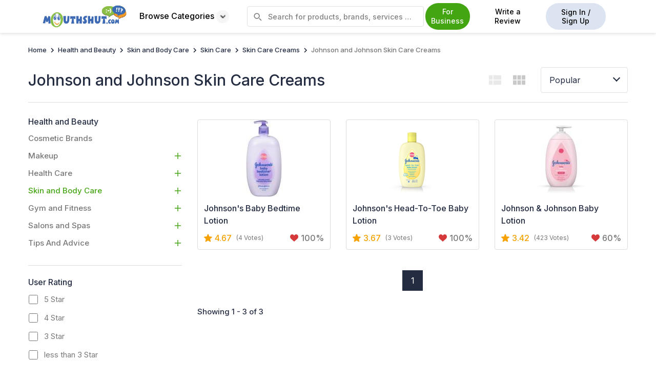

--- FILE ---
content_type: text/javascript; charset=utf-8
request_url: http://www.mouthshut.com/bundles/js/categorycritical?v=t2qztbO-LmNfewvUUjv5BI-y1XRnKkyjmVCOHpzHcpo1
body_size: 140940
content:
function showerr(){document.getElementById("divloginerror").innerHTML="<span>Facebook login is temporarily deactivated!<\/span>";document.getElementById("divloginerror").style.display="block"}function layerclose1(){$("#otp-verification_Pop2FAold").hide();$(".black-layer").css("visibility","hidden");$("body").css("overflow-y","scroll")}function accessbackdrop(){$("#bakdrop").click(function(){$("#Modal-custom1").hide();$("#Modal-custom2").hide();$("#bakdrop").hide();$("body").removeClass("modal-open1")})}!function(n,t){"use strict";"object"==typeof module&&"object"==typeof module.exports?module.exports=n.document?t(n,!0):function(n){if(!n.document)throw new Error("jQuery requires a window with a document");return t(n)}:t(n)}("undefined"!=typeof window?window:this,function(n,t){"use strict";function hr(n,t,i){var r,u=(t=t||f).createElement("script");if(u.text=n,i)for(r in df)i[r]&&(u[r]=i[r]);t.head.appendChild(u).parentNode.removeChild(u)}function it(n){return null==n?n+"":"object"==typeof n||"function"==typeof n?bt[or.call(n)]||"object":typeof n}function hi(n){var t=!!n&&"length"in n&&n.length,i=it(n);return!u(n)&&!tt(n)&&("array"===i||0===t||"number"==typeof t&&t>0&&t-1 in n)}function v(n,t){return n.nodeName&&n.nodeName.toLowerCase()===t.toLowerCase()}function li(n,t,r){return u(t)?i.grep(n,function(n,i){return!!t.call(n,i,n)!==r}):t.nodeType?i.grep(n,function(n){return n===t!==r}):"string"!=typeof t?i.grep(n,function(n){return wt.call(t,n)>-1!==r}):i.filter(t,n,r)}function wr(n,t){while((n=n[t])&&1!==n.nodeType);return n}function ne(n){var t={};return i.each(n.match(l)||[],function(n,i){t[i]=!0}),t}function ut(n){return n}function dt(n){throw n;}function br(n,t,i,r){var f;try{n&&u(f=n.promise)?f.call(n).done(t).fail(i):n&&u(f=n.then)?f.call(n,t,i):t.apply(void 0,[n].slice(r))}catch(n){i.apply(void 0,[n])}}function ni(){f.removeEventListener("DOMContentLoaded",ni);n.removeEventListener("load",ni);i.ready()}function re(n,t){return t.toUpperCase()}function y(n){return n.replace(te,"ms-").replace(ie,re)}function at(){this.expando=i.expando+at.uid++}function ee(n){return"true"===n||"false"!==n&&("null"===n?null:n===+n+""?+n:ue.test(n)?JSON.parse(n):n)}function dr(n,t,i){var r;if(void 0===i&&1===n.nodeType)if(r="data-"+t.replace(fe,"-$&").toLowerCase(),"string"==typeof(i=n.getAttribute(r))){try{i=ee(i)}catch(n){}o.set(n,t,i)}else i=void 0;return i}function tu(n,t,r,u){var s,h,c=20,l=u?function(){return u.cur()}:function(){return i.css(n,t,"")},o=l(),e=r&&r[3]||(i.cssNumber[t]?"":"px"),f=(i.cssNumber[t]||"px"!==e&&+o)&&vt.exec(i.css(n,t));if(f&&f[3]!==e){for(o/=2,e=e||f[3],f=+o||1;c--;)i.style(n,t,f+e),(1-h)*(1-(h=l()/o||.5))<=0&&(c=0),f/=h;f*=2;i.style(n,t,f+e);r=r||[]}return r&&(f=+f||+o||0,s=r[1]?f+(r[1]+1)*r[2]:+r[2],u&&(u.unit=e,u.start=f,u.end=s)),s}function oe(n){var r,f=n.ownerDocument,u=n.nodeName,t=ai[u];return t||(r=f.body.appendChild(f.createElement(u)),t=i.css(r,"display"),r.parentNode.removeChild(r),"none"===t&&(t="block"),ai[u]=t,t)}function ft(n,t){for(var e,u,f=[],i=0,o=n.length;i<o;i++)(u=n[i]).style&&(e=u.style.display,t?("none"===e&&(f[i]=r.get(u,"display")||null,f[i]||(u.style.display="")),""===u.style.display&&ti(u)&&(f[i]=oe(u))):"none"!==e&&(f[i]="none",r.set(u,"display",e)));for(i=0;i<o;i++)null!=f[i]&&(n[i].style.display=f[i]);return n}function s(n,t){var r;return r="undefined"!=typeof n.getElementsByTagName?n.getElementsByTagName(t||"*"):"undefined"!=typeof n.querySelectorAll?n.querySelectorAll(t||"*"):[],void 0===t||t&&v(n,t)?i.merge([n],r):r}function vi(n,t){for(var i=0,u=n.length;i<u;i++)r.set(n[i],"globalEval",!t||r.get(t[i],"globalEval"))}function eu(n,t,r,u,f){for(var e,o,p,a,w,v,h=t.createDocumentFragment(),y=[],l=0,b=n.length;l<b;l++)if((e=n[l])||0===e)if("object"===it(e))i.merge(y,e.nodeType?[e]:e);else if(fu.test(e)){for(o=o||h.appendChild(t.createElement("div")),p=(ru.exec(e)||["",""])[1].toLowerCase(),a=c[p]||c._default,o.innerHTML=a[1]+i.htmlPrefilter(e)+a[2],v=a[0];v--;)o=o.lastChild;i.merge(y,o.childNodes);(o=h.firstChild).textContent=""}else y.push(t.createTextNode(e));for(h.textContent="",l=0;e=y[l++];)if(u&&i.inArray(e,u)>-1)f&&f.push(e);else if(w=i.contains(e.ownerDocument,e),o=s(h.appendChild(e),"script"),w&&vi(o),r)for(v=0;e=o[v++];)uu.test(e.type||"")&&r.push(e);return h}function ri(){return!0}function et(){return!1}function su(){try{return f.activeElement}catch(n){}}function yi(n,t,r,u,f,e){var o,s;if("object"==typeof t){"string"!=typeof r&&(u=u||r,r=void 0);for(s in t)yi(n,s,r,u,t[s],e);return n}if(null==u&&null==f?(f=r,u=r=void 0):null==f&&("string"==typeof r?(f=u,u=void 0):(f=u,u=r,r=void 0)),!1===f)f=et;else if(!f)return n;return 1===e&&(o=f,(f=function(n){return i().off(n),o.apply(this,arguments)}).guid=o.guid||(o.guid=i.guid++)),n.each(function(){i.event.add(this,t,f,u,r)})}function hu(n,t){return v(n,"table")&&v(11!==t.nodeType?t:t.firstChild,"tr")?i(n).children("tbody")[0]||n:n}function ye(n){return n.type=(null!==n.getAttribute("type"))+"/"+n.type,n}function pe(n){return"true/"===(n.type||"").slice(0,5)?n.type=n.type.slice(5):n.removeAttribute("type"),n}function cu(n,t){var u,c,f,s,h,l,a,e;if(1===t.nodeType){if(r.hasData(n)&&(s=r.access(n),h=r.set(t,s),e=s.events)){delete h.handle;h.events={};for(f in e)for(u=0,c=e[f].length;u<c;u++)i.event.add(t,f,e[f][u])}o.hasData(n)&&(l=o.access(n),a=i.extend({},l),o.set(t,a))}}function we(n,t){var i=t.nodeName.toLowerCase();"input"===i&&iu.test(n.type)?t.checked=n.checked:"input"!==i&&"textarea"!==i||(t.defaultValue=n.defaultValue)}function ot(n,t,f,o){t=er.apply([],t);var l,w,a,v,h,b,c=0,y=n.length,d=y-1,p=t[0],k=u(p);if(k||y>1&&"string"==typeof p&&!e.checkClone&&ae.test(p))return n.each(function(i){var r=n.eq(i);k&&(t[0]=p.call(this,i,r.html()));ot(r,t,f,o)});if(y&&(l=eu(t,n[0].ownerDocument,!1,n,o),w=l.firstChild,1===l.childNodes.length&&(l=w),w||o)){for(v=(a=i.map(s(l,"script"),ye)).length;c<y;c++)h=l,c!==d&&(h=i.clone(h,!0,!0),v&&i.merge(a,s(h,"script"))),f.call(n[c],h,c);if(v)for(b=a[a.length-1].ownerDocument,i.map(a,pe),c=0;c<v;c++)h=a[c],uu.test(h.type||"")&&!r.access(h,"globalEval")&&i.contains(b,h)&&(h.src&&"module"!==(h.type||"").toLowerCase()?i._evalUrl&&i._evalUrl(h.src):hr(h.textContent.replace(ve,""),b,h))}return n}function lu(n,t,r){for(var u,e=t?i.filter(t,n):n,f=0;null!=(u=e[f]);f++)r||1!==u.nodeType||i.cleanData(s(u)),u.parentNode&&(r&&i.contains(u.ownerDocument,u)&&vi(s(u,"script")),u.parentNode.removeChild(u));return n}function yt(n,t,r){var o,s,h,f,u=n.style;return(r=r||ui(n))&&(""!==(f=r.getPropertyValue(t)||r[t])||i.contains(n.ownerDocument,n)||(f=i.style(n,t)),!e.pixelBoxStyles()&&pi.test(f)&&be.test(t)&&(o=u.width,s=u.minWidth,h=u.maxWidth,u.minWidth=u.maxWidth=u.width=f,f=r.width,u.width=o,u.minWidth=s,u.maxWidth=h)),void 0!==f?f+"":f}function au(n,t){return{get:function(){if(!n())return(this.get=t).apply(this,arguments);delete this.get}}}function ge(n){if(n in wu)return n;for(var i=n[0].toUpperCase()+n.slice(1),t=pu.length;t--;)if((n=pu[t]+i)in wu)return n}function bu(n){var t=i.cssProps[n];return t||(t=i.cssProps[n]=ge(n)||n),t}function ku(n,t,i){var r=vt.exec(t);return r?Math.max(0,r[2]-(i||0))+(r[3]||"px"):t}function wi(n,t,r,u,f,e){var o="width"===t?1:0,h=0,s=0;if(r===(u?"border":"content"))return 0;for(;o<4;o+=2)"margin"===r&&(s+=i.css(n,r+w[o],!0,f)),u?("content"===r&&(s-=i.css(n,"padding"+w[o],!0,f)),"margin"!==r&&(s-=i.css(n,"border"+w[o]+"Width",!0,f))):(s+=i.css(n,"padding"+w[o],!0,f),"padding"!==r?s+=i.css(n,"border"+w[o]+"Width",!0,f):h+=i.css(n,"border"+w[o]+"Width",!0,f));return!u&&e>=0&&(s+=Math.max(0,Math.ceil(n["offset"+t[0].toUpperCase()+t.slice(1)]-e-s-h-.5))),s}function du(n,t,r){var f=ui(n),u=yt(n,t,f),s="border-box"===i.css(n,"boxSizing",!1,f),o=s;if(pi.test(u)){if(!r)return u;u="auto"}return o=o&&(e.boxSizingReliable()||u===n.style[t]),("auto"===u||!parseFloat(u)&&"inline"===i.css(n,"display",!1,f))&&(u=n["offset"+t[0].toUpperCase()+t.slice(1)],o=!0),(u=parseFloat(u)||0)+wi(n,t,r||(s?"border":"content"),o,f,u)+"px"}function h(n,t,i,r,u){return new h.prototype.init(n,t,i,r,u)}function bi(){fi&&(!1===f.hidden&&n.requestAnimationFrame?n.requestAnimationFrame(bi):n.setTimeout(bi,i.fx.interval),i.fx.tick())}function tf(){return n.setTimeout(function(){st=void 0}),st=Date.now()}function ei(n,t){var u,r=0,i={height:n};for(t=t?1:0;r<4;r+=2-t)i["margin"+(u=w[r])]=i["padding"+u]=n;return t&&(i.opacity=i.width=n),i}function rf(n,t,i){for(var u,f=(a.tweeners[t]||[]).concat(a.tweeners["*"]),r=0,e=f.length;r<e;r++)if(u=f[r].call(i,t,n))return u}function no(n,t,u){var f,y,w,c,b,h,o,l,k="width"in t||"height"in t,v=this,p={},s=n.style,a=n.nodeType&&ti(n),e=r.get(n,"fxshow");u.queue||(null==(c=i._queueHooks(n,"fx")).unqueued&&(c.unqueued=0,b=c.empty.fire,c.empty.fire=function(){c.unqueued||b()}),c.unqueued++,v.always(function(){v.always(function(){c.unqueued--;i.queue(n,"fx").length||c.empty.fire()})}));for(f in t)if(y=t[f],gu.test(y)){if(delete t[f],w=w||"toggle"===y,y===(a?"hide":"show")){if("show"!==y||!e||void 0===e[f])continue;a=!0}p[f]=e&&e[f]||i.style(n,f)}if((h=!i.isEmptyObject(t))||!i.isEmptyObject(p)){k&&1===n.nodeType&&(u.overflow=[s.overflow,s.overflowX,s.overflowY],null==(o=e&&e.display)&&(o=r.get(n,"display")),"none"===(l=i.css(n,"display"))&&(o?l=o:(ft([n],!0),o=n.style.display||o,l=i.css(n,"display"),ft([n]))),("inline"===l||"inline-block"===l&&null!=o)&&"none"===i.css(n,"float")&&(h||(v.done(function(){s.display=o}),null==o&&(l=s.display,o="none"===l?"":l)),s.display="inline-block"));u.overflow&&(s.overflow="hidden",v.always(function(){s.overflow=u.overflow[0];s.overflowX=u.overflow[1];s.overflowY=u.overflow[2]}));h=!1;for(f in p)h||(e?"hidden"in e&&(a=e.hidden):e=r.access(n,"fxshow",{display:o}),w&&(e.hidden=!a),a&&ft([n],!0),v.done(function(){a||ft([n]);r.remove(n,"fxshow");for(f in p)i.style(n,f,p[f])})),h=rf(a?e[f]:0,f,v),f in e||(e[f]=h.start,a&&(h.end=h.start,h.start=0))}}function to(n,t){var r,f,e,u,o;for(r in n)if(f=y(r),e=t[f],u=n[r],Array.isArray(u)&&(e=u[1],u=n[r]=u[0]),r!==f&&(n[f]=u,delete n[r]),(o=i.cssHooks[f])&&"expand"in o){u=o.expand(u);delete n[f];for(r in u)r in n||(n[r]=u[r],t[r]=e)}else t[f]=e}function a(n,t,r){var o,s,h=0,v=a.prefilters.length,e=i.Deferred().always(function(){delete l.elem}),l=function(){if(s)return!1;for(var o=st||tf(),t=Math.max(0,f.startTime+f.duration-o),i=1-(t/f.duration||0),r=0,u=f.tweens.length;r<u;r++)f.tweens[r].run(i);return e.notifyWith(n,[f,i,t]),i<1&&u?t:(u||e.notifyWith(n,[f,1,0]),e.resolveWith(n,[f]),!1)},f=e.promise({elem:n,props:i.extend({},t),opts:i.extend(!0,{specialEasing:{},easing:i.easing._default},r),originalProperties:t,originalOptions:r,startTime:st||tf(),duration:r.duration,tweens:[],createTween:function(t,r){var u=i.Tween(n,f.opts,t,r,f.opts.specialEasing[t]||f.opts.easing);return f.tweens.push(u),u},stop:function(t){var i=0,r=t?f.tweens.length:0;if(s)return this;for(s=!0;i<r;i++)f.tweens[i].run(1);return t?(e.notifyWith(n,[f,1,0]),e.resolveWith(n,[f,t])):e.rejectWith(n,[f,t]),this}}),c=f.props;for(to(c,f.opts.specialEasing);h<v;h++)if(o=a.prefilters[h].call(f,n,c,f.opts))return u(o.stop)&&(i._queueHooks(f.elem,f.opts.queue).stop=o.stop.bind(o)),o;return i.map(c,rf,f),u(f.opts.start)&&f.opts.start.call(n,f),f.progress(f.opts.progress).done(f.opts.done,f.opts.complete).fail(f.opts.fail).always(f.opts.always),i.fx.timer(i.extend(l,{elem:n,anim:f,queue:f.opts.queue})),f}function g(n){return(n.match(l)||[]).join(" ")}function nt(n){return n.getAttribute&&n.getAttribute("class")||""}function ki(n){return Array.isArray(n)?n:"string"==typeof n?n.match(l)||[]:[]}function tr(n,t,r,u){var f;if(Array.isArray(t))i.each(t,function(t,i){r||io.test(n)?u(n,i):tr(n+"["+("object"==typeof i&&null!=i?t:"")+"]",i,r,u)});else if(r||"object"!==it(t))u(n,t);else for(f in t)tr(n+"["+f+"]",t[f],r,u)}function af(n){return function(t,i){"string"!=typeof t&&(i=t,t="*");var r,f=0,e=t.toLowerCase().match(l)||[];if(u(i))while(r=e[f++])"+"===r[0]?(r=r.slice(1)||"*",(n[r]=n[r]||[]).unshift(i)):(n[r]=n[r]||[]).push(i)}}function vf(n,t,r,u){function e(s){var h;return f[s]=!0,i.each(n[s]||[],function(n,i){var s=i(t,r,u);return"string"!=typeof s||o||f[s]?o?!(h=s):void 0:(t.dataTypes.unshift(s),e(s),!1)}),h}var f={},o=n===ir;return e(t.dataTypes[0])||!f["*"]&&e("*")}function ur(n,t){var r,u,f=i.ajaxSettings.flatOptions||{};for(r in t)void 0!==t[r]&&((f[r]?n:u||(u={}))[r]=t[r]);return u&&i.extend(!0,n,u),n}function lo(n,t,i){for(var e,u,f,o,s=n.contents,r=n.dataTypes;"*"===r[0];)r.shift(),void 0===e&&(e=n.mimeType||t.getResponseHeader("Content-Type"));if(e)for(u in s)if(s[u]&&s[u].test(e)){r.unshift(u);break}if(r[0]in i)f=r[0];else{for(u in i){if(!r[0]||n.converters[u+" "+r[0]]){f=u;break}o||(o=u)}f=f||o}if(f)return f!==r[0]&&r.unshift(f),i[f]}function ao(n,t,i,r){var h,u,f,s,e,o={},c=n.dataTypes.slice();if(c[1])for(f in n.converters)o[f.toLowerCase()]=n.converters[f];for(u=c.shift();u;)if(n.responseFields[u]&&(i[n.responseFields[u]]=t),!e&&r&&n.dataFilter&&(t=n.dataFilter(t,n.dataType)),e=u,u=c.shift())if("*"===u)u=e;else if("*"!==e&&e!==u){if(!(f=o[e+" "+u]||o["* "+u]))for(h in o)if((s=h.split(" "))[1]===u&&(f=o[e+" "+s[0]]||o["* "+s[0]])){!0===f?f=o[h]:!0!==o[h]&&(u=s[0],c.unshift(s[1]));break}if(!0!==f)if(f&&n.throws)t=f(t);else try{t=f(t)}catch(n){return{state:"parsererror",error:f?n:"No conversion from "+e+" to "+u}}}return{state:"success",data:t}}var k=[],f=n.document,bf=Object.getPrototypeOf,d=k.slice,er=k.concat,si=k.push,wt=k.indexOf,bt={},or=bt.toString,kt=bt.hasOwnProperty,sr=kt.toString,kf=sr.call(Object),e={},u=function(n){return"function"==typeof n&&"number"!=typeof n.nodeType},tt=function(n){return null!=n&&n===n.window},df={type:!0,src:!0,noModule:!0},i=function(n,t){return new i.fn.init(n,t)},gf=/^[\s\uFEFF\xA0]+|[\s\uFEFF\xA0]+$/g,b,ci,ar,vr,yr,pr,l,kr,gt,lt,ai,fu,st,fi,gu,nf,uf,ht,ff,ef,of,di,gi,yf,ct,fr,oi,pf,wf;i.fn=i.prototype={jquery:"3.3.1",constructor:i,length:0,toArray:function(){return d.call(this)},get:function(n){return null==n?d.call(this):n<0?this[n+this.length]:this[n]},pushStack:function(n){var t=i.merge(this.constructor(),n);return t.prevObject=this,t},each:function(n){return i.each(this,n)},map:function(n){return this.pushStack(i.map(this,function(t,i){return n.call(t,i,t)}))},slice:function(){return this.pushStack(d.apply(this,arguments))},first:function(){return this.eq(0)},last:function(){return this.eq(-1)},eq:function(n){var i=this.length,t=+n+(n<0?i:0);return this.pushStack(t>=0&&t<i?[this[t]]:[])},end:function(){return this.prevObject||this.constructor()},push:si,sort:k.sort,splice:k.splice};i.extend=i.fn.extend=function(){var o,e,t,r,s,h,n=arguments[0]||{},f=1,l=arguments.length,c=!1;for("boolean"==typeof n&&(c=n,n=arguments[f]||{},f++),"object"==typeof n||u(n)||(n={}),f===l&&(n=this,f--);f<l;f++)if(null!=(o=arguments[f]))for(e in o)t=n[e],n!==(r=o[e])&&(c&&r&&(i.isPlainObject(r)||(s=Array.isArray(r)))?(s?(s=!1,h=t&&Array.isArray(t)?t:[]):h=t&&i.isPlainObject(t)?t:{},n[e]=i.extend(c,h,r)):void 0!==r&&(n[e]=r));return n};i.extend({expando:"jQuery"+("3.3.1"+Math.random()).replace(/\D/g,""),isReady:!0,error:function(n){throw new Error(n);},noop:function(){},isPlainObject:function(n){var t,i;return!(!n||"[object Object]"!==or.call(n))&&(!(t=bf(n))||"function"==typeof(i=kt.call(t,"constructor")&&t.constructor)&&sr.call(i)===kf)},isEmptyObject:function(n){var t;for(t in n)return!1;return!0},globalEval:function(n){hr(n)},each:function(n,t){var r,i=0;if(hi(n)){for(r=n.length;i<r;i++)if(!1===t.call(n[i],i,n[i]))break}else for(i in n)if(!1===t.call(n[i],i,n[i]))break;return n},trim:function(n){return null==n?"":(n+"").replace(gf,"")},makeArray:function(n,t){var r=t||[];return null!=n&&(hi(Object(n))?i.merge(r,"string"==typeof n?[n]:n):si.call(r,n)),r},inArray:function(n,t,i){return null==t?-1:wt.call(t,n,i)},merge:function(n,t){for(var u=+t.length,i=0,r=n.length;i<u;i++)n[r++]=t[i];return n.length=r,n},grep:function(n,t,i){for(var f,u=[],r=0,e=n.length,o=!i;r<e;r++)(f=!t(n[r],r))!==o&&u.push(n[r]);return u},map:function(n,t,i){var e,u,r=0,f=[];if(hi(n))for(e=n.length;r<e;r++)null!=(u=t(n[r],r,i))&&f.push(u);else for(r in n)null!=(u=t(n[r],r,i))&&f.push(u);return er.apply([],f)},guid:1,support:e});"function"==typeof Symbol&&(i.fn[Symbol.iterator]=k[Symbol.iterator]);i.each("Boolean Number String Function Array Date RegExp Object Error Symbol".split(" "),function(n,t){bt["[object "+t+"]"]=t.toLowerCase()});b=function(n){function u(n,t,r,u){var s,p,l,a,w,d,g,y=t&&t.ownerDocument,v=t?t.nodeType:9;if(r=r||[],"string"!=typeof n||!n||1!==v&&9!==v&&11!==v)return r;if(!u&&((t?t.ownerDocument||t:c)!==i&&b(t),t=t||i,h)){if(11!==v&&(w=cr.exec(n)))if(s=w[1]){if(9===v){if(!(l=t.getElementById(s)))return r;if(l.id===s)return r.push(l),r}else if(y&&(l=y.getElementById(s))&&et(t,l)&&l.id===s)return r.push(l),r}else{if(w[2])return k.apply(r,t.getElementsByTagName(n)),r;if((s=w[3])&&e.getElementsByClassName&&t.getElementsByClassName)return k.apply(r,t.getElementsByClassName(s)),r}if(e.qsa&&!lt[n+" "]&&(!o||!o.test(n))){if(1!==v)y=t,g=n;else if("object"!==t.nodeName.toLowerCase()){for((a=t.getAttribute("id"))?a=a.replace(vi,yi):t.setAttribute("id",a=f),p=(d=ft(n)).length;p--;)d[p]="#"+a+" "+yt(d[p]);g=d.join(",");y=ni.test(n)&&ri(t.parentNode)||t}if(g)try{return k.apply(r,y.querySelectorAll(g)),r}catch(n){}finally{a===f&&t.removeAttribute("id")}}}return si(n.replace(at,"$1"),t,r,u)}function ti(){function n(r,u){return i.push(r+" ")>t.cacheLength&&delete n[i.shift()],n[r+" "]=u}var i=[];return n}function l(n){return n[f]=!0,n}function a(n){var t=i.createElement("fieldset");try{return!!n(t)}catch(n){return!1}finally{t.parentNode&&t.parentNode.removeChild(t);t=null}}function ii(n,i){for(var r=n.split("|"),u=r.length;u--;)t.attrHandle[r[u]]=i}function wi(n,t){var i=t&&n,r=i&&1===n.nodeType&&1===t.nodeType&&n.sourceIndex-t.sourceIndex;if(r)return r;if(i)while(i=i.nextSibling)if(i===t)return-1;return n?1:-1}function ar(n){return function(t){return"input"===t.nodeName.toLowerCase()&&t.type===n}}function vr(n){return function(t){var i=t.nodeName.toLowerCase();return("input"===i||"button"===i)&&t.type===n}}function bi(n){return function(t){return"form"in t?t.parentNode&&!1===t.disabled?"label"in t?"label"in t.parentNode?t.parentNode.disabled===n:t.disabled===n:t.isDisabled===n||t.isDisabled!==!n&&lr(t)===n:t.disabled===n:"label"in t&&t.disabled===n}}function it(n){return l(function(t){return t=+t,l(function(i,r){for(var u,f=n([],i.length,t),e=f.length;e--;)i[u=f[e]]&&(i[u]=!(r[u]=i[u]))})})}function ri(n){return n&&"undefined"!=typeof n.getElementsByTagName&&n}function ki(){}function yt(n){for(var t=0,r=n.length,i="";t<r;t++)i+=n[t].value;return i}function pt(n,t,i){var r=t.dir,u=t.next,e=u||r,o=i&&"parentNode"===e,s=di++;return t.first?function(t,i,u){while(t=t[r])if(1===t.nodeType||o)return n(t,i,u);return!1}:function(t,i,h){var c,l,a,y=[v,s];if(h){while(t=t[r])if((1===t.nodeType||o)&&n(t,i,h))return!0}else while(t=t[r])if(1===t.nodeType||o)if(a=t[f]||(t[f]={}),l=a[t.uniqueID]||(a[t.uniqueID]={}),u&&u===t.nodeName.toLowerCase())t=t[r]||t;else{if((c=l[e])&&c[0]===v&&c[1]===s)return y[2]=c[2];if(l[e]=y,y[2]=n(t,i,h))return!0}return!1}}function ui(n){return n.length>1?function(t,i,r){for(var u=n.length;u--;)if(!n[u](t,i,r))return!1;return!0}:n[0]}function yr(n,t,i){for(var r=0,f=t.length;r<f;r++)u(n,t[r],i);return i}function wt(n,t,i,r,u){for(var e,o=[],f=0,s=n.length,h=null!=t;f<s;f++)(e=n[f])&&(i&&!i(e,r,u)||(o.push(e),h&&t.push(f)));return o}function fi(n,t,i,r,u,e){return r&&!r[f]&&(r=fi(r)),u&&!u[f]&&(u=fi(u,e)),l(function(f,e,o,s){var l,c,a,p=[],y=[],w=e.length,b=f||yr(t||"*",o.nodeType?[o]:o,[]),v=!n||!f&&t?b:wt(b,p,n,o,s),h=i?u||(f?n:w||r)?[]:e:v;if(i&&i(v,h,o,s),r)for(l=wt(h,y),r(l,[],o,s),c=l.length;c--;)(a=l[c])&&(h[y[c]]=!(v[y[c]]=a));if(f){if(u||n){if(u){for(l=[],c=h.length;c--;)(a=h[c])&&l.push(v[c]=a);u(null,h=[],l,s)}for(c=h.length;c--;)(a=h[c])&&(l=u?nt(f,a):p[c])>-1&&(f[l]=!(e[l]=a))}}else h=wt(h===e?h.splice(w,h.length):h),u?u(null,e,h,s):k.apply(e,h)})}function ei(n){for(var o,u,r,s=n.length,h=t.relative[n[0].type],c=h||t.relative[" "],i=h?1:0,l=pt(function(n){return n===o},c,!0),a=pt(function(n){return nt(o,n)>-1},c,!0),e=[function(n,t,i){var r=!h&&(i||t!==ht)||((o=t).nodeType?l(n,t,i):a(n,t,i));return o=null,r}];i<s;i++)if(u=t.relative[n[i].type])e=[pt(ui(e),u)];else{if((u=t.filter[n[i].type].apply(null,n[i].matches))[f]){for(r=++i;r<s;r++)if(t.relative[n[r].type])break;return fi(i>1&&ui(e),i>1&&yt(n.slice(0,i-1).concat({value:" "===n[i-2].type?"*":""})).replace(at,"$1"),u,i<r&&ei(n.slice(i,r)),r<s&&ei(n=n.slice(r)),r<s&&yt(n))}e.push(u)}return ui(e)}function pr(n,r){var f=r.length>0,e=n.length>0,o=function(o,s,c,l,a){var y,nt,d,g=0,p="0",tt=o&&[],w=[],it=ht,rt=o||e&&t.find.TAG("*",a),ut=v+=null==it?1:Math.random()||.1,ft=rt.length;for(a&&(ht=s===i||s||a);p!==ft&&null!=(y=rt[p]);p++){if(e&&y){for(nt=0,s||y.ownerDocument===i||(b(y),c=!h);d=n[nt++];)if(d(y,s||i,c)){l.push(y);break}a&&(v=ut)}f&&((y=!d&&y)&&g--,o&&tt.push(y))}if(g+=p,f&&p!==g){for(nt=0;d=r[nt++];)d(tt,w,s,c);if(o){if(g>0)while(p--)tt[p]||w[p]||(w[p]=nr.call(l));w=wt(w)}k.apply(l,w);a&&!o&&w.length>0&&g+r.length>1&&u.uniqueSort(l)}return a&&(v=ut,ht=it),tt};return f?l(o):o}var rt,e,t,st,oi,ft,bt,si,ht,w,ut,b,i,s,h,o,d,ct,et,f="sizzle"+1*new Date,c=n.document,v=0,di=0,hi=ti(),ci=ti(),lt=ti(),kt=function(n,t){return n===t&&(ut=!0),0},gi={}.hasOwnProperty,g=[],nr=g.pop,tr=g.push,k=g.push,li=g.slice,nt=function(n,t){for(var i=0,r=n.length;i<r;i++)if(n[i]===t)return i;return-1},dt="checked|selected|async|autofocus|autoplay|controls|defer|disabled|hidden|ismap|loop|multiple|open|readonly|required|scoped",r="[\\x20\\t\\r\\n\\f]",tt="(?:\\\\.|[\\w-]|[^\0-\\xa0])+",ai="\\["+r+"*("+tt+")(?:"+r+"*([*^$|!~]?=)"+r+"*(?:'((?:\\\\.|[^\\\\'])*)'|\"((?:\\\\.|[^\\\\\"])*)\"|("+tt+"))|)"+r+"*\\]",gt=":("+tt+")(?:\\((('((?:\\\\.|[^\\\\'])*)'|\"((?:\\\\.|[^\\\\\"])*)\")|((?:\\\\.|[^\\\\()[\\]]|"+ai+")*)|.*)\\)|)",ir=new RegExp(r+"+","g"),at=new RegExp("^"+r+"+|((?:^|[^\\\\])(?:\\\\.)*)"+r+"+$","g"),rr=new RegExp("^"+r+"*,"+r+"*"),ur=new RegExp("^"+r+"*([>+~]|"+r+")"+r+"*"),fr=new RegExp("="+r+"*([^\\]'\"]*?)"+r+"*\\]","g"),er=new RegExp(gt),or=new RegExp("^"+tt+"$"),vt={ID:new RegExp("^#("+tt+")"),CLASS:new RegExp("^\\.("+tt+")"),TAG:new RegExp("^("+tt+"|[*])"),ATTR:new RegExp("^"+ai),PSEUDO:new RegExp("^"+gt),CHILD:new RegExp("^:(only|first|last|nth|nth-last)-(child|of-type)(?:\\("+r+"*(even|odd|(([+-]|)(\\d*)n|)"+r+"*(?:([+-]|)"+r+"*(\\d+)|))"+r+"*\\)|)","i"),bool:new RegExp("^(?:"+dt+")$","i"),needsContext:new RegExp("^"+r+"*[>+~]|:(even|odd|eq|gt|lt|nth|first|last)(?:\\("+r+"*((?:-\\d)?\\d*)"+r+"*\\)|)(?=[^-]|$)","i")},sr=/^(?:input|select|textarea|button)$/i,hr=/^h\d$/i,ot=/^[^{]+\{\s*\[native \w/,cr=/^(?:#([\w-]+)|(\w+)|\.([\w-]+))$/,ni=/[+~]/,y=new RegExp("\\\\([\\da-f]{1,6}"+r+"?|("+r+")|.)","ig"),p=function(n,t,i){var r="0x"+t-65536;return r!==r||i?t:r<0?String.fromCharCode(r+65536):String.fromCharCode(r>>10|55296,1023&r|56320)},vi=/([\0-\x1f\x7f]|^-?\d)|^-$|[^\0-\x1f\x7f-\uFFFF\w-]/g,yi=function(n,t){return t?"\0"===n?"�":n.slice(0,-1)+"\\"+n.charCodeAt(n.length-1).toString(16)+" ":"\\"+n},pi=function(){b()},lr=pt(function(n){return!0===n.disabled&&("form"in n||"label"in n)},{dir:"parentNode",next:"legend"});try{k.apply(g=li.call(c.childNodes),c.childNodes);g[c.childNodes.length].nodeType}catch(n){k={apply:g.length?function(n,t){tr.apply(n,li.call(t))}:function(n,t){for(var i=n.length,r=0;n[i++]=t[r++];);n.length=i-1}}}e=u.support={};oi=u.isXML=function(n){var t=n&&(n.ownerDocument||n).documentElement;return!!t&&"HTML"!==t.nodeName};b=u.setDocument=function(n){var v,u,l=n?n.ownerDocument||n:c;return l!==i&&9===l.nodeType&&l.documentElement?(i=l,s=i.documentElement,h=!oi(i),c!==i&&(u=i.defaultView)&&u.top!==u&&(u.addEventListener?u.addEventListener("unload",pi,!1):u.attachEvent&&u.attachEvent("onunload",pi)),e.attributes=a(function(n){return n.className="i",!n.getAttribute("className")}),e.getElementsByTagName=a(function(n){return n.appendChild(i.createComment("")),!n.getElementsByTagName("*").length}),e.getElementsByClassName=ot.test(i.getElementsByClassName),e.getById=a(function(n){return s.appendChild(n).id=f,!i.getElementsByName||!i.getElementsByName(f).length}),e.getById?(t.filter.ID=function(n){var t=n.replace(y,p);return function(n){return n.getAttribute("id")===t}},t.find.ID=function(n,t){if("undefined"!=typeof t.getElementById&&h){var i=t.getElementById(n);return i?[i]:[]}}):(t.filter.ID=function(n){var t=n.replace(y,p);return function(n){var i="undefined"!=typeof n.getAttributeNode&&n.getAttributeNode("id");return i&&i.value===t}},t.find.ID=function(n,t){if("undefined"!=typeof t.getElementById&&h){var r,u,f,i=t.getElementById(n);if(i){if((r=i.getAttributeNode("id"))&&r.value===n)return[i];for(f=t.getElementsByName(n),u=0;i=f[u++];)if((r=i.getAttributeNode("id"))&&r.value===n)return[i]}return[]}}),t.find.TAG=e.getElementsByTagName?function(n,t){return"undefined"!=typeof t.getElementsByTagName?t.getElementsByTagName(n):e.qsa?t.querySelectorAll(n):void 0}:function(n,t){var i,r=[],f=0,u=t.getElementsByTagName(n);if("*"===n){while(i=u[f++])1===i.nodeType&&r.push(i);return r}return u},t.find.CLASS=e.getElementsByClassName&&function(n,t){if("undefined"!=typeof t.getElementsByClassName&&h)return t.getElementsByClassName(n)},d=[],o=[],(e.qsa=ot.test(i.querySelectorAll))&&(a(function(n){s.appendChild(n).innerHTML="<a id='"+f+"'><\/a><select id='"+f+"-\r\\' msallowcapture=''><option selected=''><\/option><\/select>";n.querySelectorAll("[msallowcapture^='']").length&&o.push("[*^$]="+r+"*(?:''|\"\")");n.querySelectorAll("[selected]").length||o.push("\\["+r+"*(?:value|"+dt+")");n.querySelectorAll("[id~="+f+"-]").length||o.push("~=");n.querySelectorAll(":checked").length||o.push(":checked");n.querySelectorAll("a#"+f+"+*").length||o.push(".#.+[+~]")}),a(function(n){n.innerHTML="<a href='' disabled='disabled'><\/a><select disabled='disabled'><option/><\/select>";var t=i.createElement("input");t.setAttribute("type","hidden");n.appendChild(t).setAttribute("name","D");n.querySelectorAll("[name=d]").length&&o.push("name"+r+"*[*^$|!~]?=");2!==n.querySelectorAll(":enabled").length&&o.push(":enabled",":disabled");s.appendChild(n).disabled=!0;2!==n.querySelectorAll(":disabled").length&&o.push(":enabled",":disabled");n.querySelectorAll("*,:x");o.push(",.*:")})),(e.matchesSelector=ot.test(ct=s.matches||s.webkitMatchesSelector||s.mozMatchesSelector||s.oMatchesSelector||s.msMatchesSelector))&&a(function(n){e.disconnectedMatch=ct.call(n,"*");ct.call(n,"[s!='']:x");d.push("!=",gt)}),o=o.length&&new RegExp(o.join("|")),d=d.length&&new RegExp(d.join("|")),v=ot.test(s.compareDocumentPosition),et=v||ot.test(s.contains)?function(n,t){var r=9===n.nodeType?n.documentElement:n,i=t&&t.parentNode;return n===i||!(!i||1!==i.nodeType||!(r.contains?r.contains(i):n.compareDocumentPosition&&16&n.compareDocumentPosition(i)))}:function(n,t){if(t)while(t=t.parentNode)if(t===n)return!0;return!1},kt=v?function(n,t){if(n===t)return ut=!0,0;var r=!n.compareDocumentPosition-!t.compareDocumentPosition;return r||(1&(r=(n.ownerDocument||n)===(t.ownerDocument||t)?n.compareDocumentPosition(t):1)||!e.sortDetached&&t.compareDocumentPosition(n)===r?n===i||n.ownerDocument===c&&et(c,n)?-1:t===i||t.ownerDocument===c&&et(c,t)?1:w?nt(w,n)-nt(w,t):0:4&r?-1:1)}:function(n,t){if(n===t)return ut=!0,0;var r,u=0,o=n.parentNode,s=t.parentNode,f=[n],e=[t];if(!o||!s)return n===i?-1:t===i?1:o?-1:s?1:w?nt(w,n)-nt(w,t):0;if(o===s)return wi(n,t);for(r=n;r=r.parentNode;)f.unshift(r);for(r=t;r=r.parentNode;)e.unshift(r);while(f[u]===e[u])u++;return u?wi(f[u],e[u]):f[u]===c?-1:e[u]===c?1:0},i):i};u.matches=function(n,t){return u(n,null,null,t)};u.matchesSelector=function(n,t){if((n.ownerDocument||n)!==i&&b(n),t=t.replace(fr,"='$1']"),e.matchesSelector&&h&&!lt[t+" "]&&(!d||!d.test(t))&&(!o||!o.test(t)))try{var r=ct.call(n,t);if(r||e.disconnectedMatch||n.document&&11!==n.document.nodeType)return r}catch(n){}return u(t,i,null,[n]).length>0};u.contains=function(n,t){return(n.ownerDocument||n)!==i&&b(n),et(n,t)};u.attr=function(n,r){(n.ownerDocument||n)!==i&&b(n);var f=t.attrHandle[r.toLowerCase()],u=f&&gi.call(t.attrHandle,r.toLowerCase())?f(n,r,!h):void 0;return void 0!==u?u:e.attributes||!h?n.getAttribute(r):(u=n.getAttributeNode(r))&&u.specified?u.value:null};u.escape=function(n){return(n+"").replace(vi,yi)};u.error=function(n){throw new Error("Syntax error, unrecognized expression: "+n);};u.uniqueSort=function(n){var r,u=[],t=0,i=0;if(ut=!e.detectDuplicates,w=!e.sortStable&&n.slice(0),n.sort(kt),ut){while(r=n[i++])r===n[i]&&(t=u.push(i));while(t--)n.splice(u[t],1)}return w=null,n};st=u.getText=function(n){var r,i="",u=0,t=n.nodeType;if(t){if(1===t||9===t||11===t){if("string"==typeof n.textContent)return n.textContent;for(n=n.firstChild;n;n=n.nextSibling)i+=st(n)}else if(3===t||4===t)return n.nodeValue}else while(r=n[u++])i+=st(r);return i};(t=u.selectors={cacheLength:50,createPseudo:l,match:vt,attrHandle:{},find:{},relative:{">":{dir:"parentNode",first:!0}," ":{dir:"parentNode"},"+":{dir:"previousSibling",first:!0},"~":{dir:"previousSibling"}},preFilter:{ATTR:function(n){return n[1]=n[1].replace(y,p),n[3]=(n[3]||n[4]||n[5]||"").replace(y,p),"~="===n[2]&&(n[3]=" "+n[3]+" "),n.slice(0,4)},CHILD:function(n){return n[1]=n[1].toLowerCase(),"nth"===n[1].slice(0,3)?(n[3]||u.error(n[0]),n[4]=+(n[4]?n[5]+(n[6]||1):2*("even"===n[3]||"odd"===n[3])),n[5]=+(n[7]+n[8]||"odd"===n[3])):n[3]&&u.error(n[0]),n},PSEUDO:function(n){var i,t=!n[6]&&n[2];return vt.CHILD.test(n[0])?null:(n[3]?n[2]=n[4]||n[5]||"":t&&er.test(t)&&(i=ft(t,!0))&&(i=t.indexOf(")",t.length-i)-t.length)&&(n[0]=n[0].slice(0,i),n[2]=t.slice(0,i)),n.slice(0,3))}},filter:{TAG:function(n){var t=n.replace(y,p).toLowerCase();return"*"===n?function(){return!0}:function(n){return n.nodeName&&n.nodeName.toLowerCase()===t}},CLASS:function(n){var t=hi[n+" "];return t||(t=new RegExp("(^|"+r+")"+n+"("+r+"|$)"))&&hi(n,function(n){return t.test("string"==typeof n.className&&n.className||"undefined"!=typeof n.getAttribute&&n.getAttribute("class")||"")})},ATTR:function(n,t,i){return function(r){var f=u.attr(r,n);return null==f?"!="===t:!t||(f+="","="===t?f===i:"!="===t?f!==i:"^="===t?i&&0===f.indexOf(i):"*="===t?i&&f.indexOf(i)>-1:"$="===t?i&&f.slice(-i.length)===i:"~="===t?(" "+f.replace(ir," ")+" ").indexOf(i)>-1:"|="===t&&(f===i||f.slice(0,i.length+1)===i+"-"))}},CHILD:function(n,t,i,r,u){var s="nth"!==n.slice(0,3),o="last"!==n.slice(-4),e="of-type"===t;return 1===r&&0===u?function(n){return!!n.parentNode}:function(t,i,h){var p,d,y,c,a,w,b=s!==o?"nextSibling":"previousSibling",k=t.parentNode,nt=e&&t.nodeName.toLowerCase(),g=!h&&!e,l=!1;if(k){if(s){while(b){for(c=t;c=c[b];)if(e?c.nodeName.toLowerCase()===nt:1===c.nodeType)return!1;w=b="only"===n&&!w&&"nextSibling"}return!0}if(w=[o?k.firstChild:k.lastChild],o&&g){for(l=(a=(p=(d=(y=(c=k)[f]||(c[f]={}))[c.uniqueID]||(y[c.uniqueID]={}))[n]||[])[0]===v&&p[1])&&p[2],c=a&&k.childNodes[a];c=++a&&c&&c[b]||(l=a=0)||w.pop();)if(1===c.nodeType&&++l&&c===t){d[n]=[v,a,l];break}}else if(g&&(l=a=(p=(d=(y=(c=t)[f]||(c[f]={}))[c.uniqueID]||(y[c.uniqueID]={}))[n]||[])[0]===v&&p[1]),!1===l)while(c=++a&&c&&c[b]||(l=a=0)||w.pop())if((e?c.nodeName.toLowerCase()===nt:1===c.nodeType)&&++l&&(g&&((d=(y=c[f]||(c[f]={}))[c.uniqueID]||(y[c.uniqueID]={}))[n]=[v,l]),c===t))break;return(l-=u)===r||l%r==0&&l/r>=0}}},PSEUDO:function(n,i){var e,r=t.pseudos[n]||t.setFilters[n.toLowerCase()]||u.error("unsupported pseudo: "+n);return r[f]?r(i):r.length>1?(e=[n,n,"",i],t.setFilters.hasOwnProperty(n.toLowerCase())?l(function(n,t){for(var e,u=r(n,i),f=u.length;f--;)n[e=nt(n,u[f])]=!(t[e]=u[f])}):function(n){return r(n,0,e)}):r}},pseudos:{not:l(function(n){var t=[],r=[],i=bt(n.replace(at,"$1"));return i[f]?l(function(n,t,r,u){for(var e,o=i(n,null,u,[]),f=n.length;f--;)(e=o[f])&&(n[f]=!(t[f]=e))}):function(n,u,f){return t[0]=n,i(t,null,f,r),t[0]=null,!r.pop()}}),has:l(function(n){return function(t){return u(n,t).length>0}}),contains:l(function(n){return n=n.replace(y,p),function(t){return(t.textContent||t.innerText||st(t)).indexOf(n)>-1}}),lang:l(function(n){return or.test(n||"")||u.error("unsupported lang: "+n),n=n.replace(y,p).toLowerCase(),function(t){var i;do if(i=h?t.lang:t.getAttribute("xml:lang")||t.getAttribute("lang"))return(i=i.toLowerCase())===n||0===i.indexOf(n+"-");while((t=t.parentNode)&&1===t.nodeType);return!1}}),target:function(t){var i=n.location&&n.location.hash;return i&&i.slice(1)===t.id},root:function(n){return n===s},focus:function(n){return n===i.activeElement&&(!i.hasFocus||i.hasFocus())&&!!(n.type||n.href||~n.tabIndex)},enabled:bi(!1),disabled:bi(!0),checked:function(n){var t=n.nodeName.toLowerCase();return"input"===t&&!!n.checked||"option"===t&&!!n.selected},selected:function(n){return n.parentNode&&n.parentNode.selectedIndex,!0===n.selected},empty:function(n){for(n=n.firstChild;n;n=n.nextSibling)if(n.nodeType<6)return!1;return!0},parent:function(n){return!t.pseudos.empty(n)},header:function(n){return hr.test(n.nodeName)},input:function(n){return sr.test(n.nodeName)},button:function(n){var t=n.nodeName.toLowerCase();return"input"===t&&"button"===n.type||"button"===t},text:function(n){var t;return"input"===n.nodeName.toLowerCase()&&"text"===n.type&&(null==(t=n.getAttribute("type"))||"text"===t.toLowerCase())},first:it(function(){return[0]}),last:it(function(n,t){return[t-1]}),eq:it(function(n,t,i){return[i<0?i+t:i]}),even:it(function(n,t){for(var i=0;i<t;i+=2)n.push(i);return n}),odd:it(function(n,t){for(var i=1;i<t;i+=2)n.push(i);return n}),lt:it(function(n,t,i){for(var r=i<0?i+t:i;--r>=0;)n.push(r);return n}),gt:it(function(n,t,i){for(var r=i<0?i+t:i;++r<t;)n.push(r);return n})}}).pseudos.nth=t.pseudos.eq;for(rt in{radio:!0,checkbox:!0,file:!0,password:!0,image:!0})t.pseudos[rt]=ar(rt);for(rt in{submit:!0,reset:!0})t.pseudos[rt]=vr(rt);return ki.prototype=t.filters=t.pseudos,t.setFilters=new ki,ft=u.tokenize=function(n,i){var e,f,s,o,r,h,c,l=ci[n+" "];if(l)return i?0:l.slice(0);for(r=n,h=[],c=t.preFilter;r;){(!e||(f=rr.exec(r)))&&(f&&(r=r.slice(f[0].length)||r),h.push(s=[]));e=!1;(f=ur.exec(r))&&(e=f.shift(),s.push({value:e,type:f[0].replace(at," ")}),r=r.slice(e.length));for(o in t.filter)(f=vt[o].exec(r))&&(!c[o]||(f=c[o](f)))&&(e=f.shift(),s.push({value:e,type:o,matches:f}),r=r.slice(e.length));if(!e)break}return i?r.length:r?u.error(n):ci(n,h).slice(0)},bt=u.compile=function(n,t){var r,u=[],e=[],i=lt[n+" "];if(!i){for(t||(t=ft(n)),r=t.length;r--;)(i=ei(t[r]))[f]?u.push(i):e.push(i);(i=lt(n,pr(e,u))).selector=n}return i},si=u.select=function(n,i,r,u){var o,f,e,l,a,c="function"==typeof n&&n,s=!u&&ft(n=c.selector||n);if(r=r||[],1===s.length){if((f=s[0]=s[0].slice(0)).length>2&&"ID"===(e=f[0]).type&&9===i.nodeType&&h&&t.relative[f[1].type]){if(!(i=(t.find.ID(e.matches[0].replace(y,p),i)||[])[0]))return r;c&&(i=i.parentNode);n=n.slice(f.shift().value.length)}for(o=vt.needsContext.test(n)?0:f.length;o--;){if(e=f[o],t.relative[l=e.type])break;if((a=t.find[l])&&(u=a(e.matches[0].replace(y,p),ni.test(f[0].type)&&ri(i.parentNode)||i))){if(f.splice(o,1),!(n=u.length&&yt(f)))return k.apply(r,u),r;break}}}return(c||bt(n,s))(u,i,!h,r,!i||ni.test(n)&&ri(i.parentNode)||i),r},e.sortStable=f.split("").sort(kt).join("")===f,e.detectDuplicates=!!ut,b(),e.sortDetached=a(function(n){return 1&n.compareDocumentPosition(i.createElement("fieldset"))}),a(function(n){return n.innerHTML="<a href='#'><\/a>","#"===n.firstChild.getAttribute("href")})||ii("type|href|height|width",function(n,t,i){if(!i)return n.getAttribute(t,"type"===t.toLowerCase()?1:2)}),e.attributes&&a(function(n){return n.innerHTML="<input/>",n.firstChild.setAttribute("value",""),""===n.firstChild.getAttribute("value")})||ii("value",function(n,t,i){if(!i&&"input"===n.nodeName.toLowerCase())return n.defaultValue}),a(function(n){return null==n.getAttribute("disabled")})||ii(dt,function(n,t,i){var r;if(!i)return!0===n[t]?t.toLowerCase():(r=n.getAttributeNode(t))&&r.specified?r.value:null}),u}(n);i.find=b;i.expr=b.selectors;i.expr[":"]=i.expr.pseudos;i.uniqueSort=i.unique=b.uniqueSort;i.text=b.getText;i.isXMLDoc=b.isXML;i.contains=b.contains;i.escapeSelector=b.escape;var rt=function(n,t,r){for(var u=[],f=void 0!==r;(n=n[t])&&9!==n.nodeType;)if(1===n.nodeType){if(f&&i(n).is(r))break;u.push(n)}return u},cr=function(n,t){for(var i=[];n;n=n.nextSibling)1===n.nodeType&&n!==t&&i.push(n);return i},lr=i.expr.match.needsContext;ci=/^<([a-z][^\/\0>:\x20\t\r\n\f]*)[\x20\t\r\n\f]*\/?>(?:<\/\1>|)$/i;i.filter=function(n,t,r){var u=t[0];return r&&(n=":not("+n+")"),1===t.length&&1===u.nodeType?i.find.matchesSelector(u,n)?[u]:[]:i.find.matches(n,i.grep(t,function(n){return 1===n.nodeType}))};i.fn.extend({find:function(n){var t,r,u=this.length,f=this;if("string"!=typeof n)return this.pushStack(i(n).filter(function(){for(t=0;t<u;t++)if(i.contains(f[t],this))return!0}));for(r=this.pushStack([]),t=0;t<u;t++)i.find(n,f[t],r);return u>1?i.uniqueSort(r):r},filter:function(n){return this.pushStack(li(this,n||[],!1))},not:function(n){return this.pushStack(li(this,n||[],!0))},is:function(n){return!!li(this,"string"==typeof n&&lr.test(n)?i(n):n||[],!1).length}});vr=/^(?:\s*(<[\w\W]+>)[^>]*|#([\w-]+))$/;(i.fn.init=function(n,t,r){var e,o;if(!n)return this;if(r=r||ar,"string"==typeof n){if(!(e="<"===n[0]&&">"===n[n.length-1]&&n.length>=3?[null,n,null]:vr.exec(n))||!e[1]&&t)return!t||t.jquery?(t||r).find(n):this.constructor(t).find(n);if(e[1]){if(t=t instanceof i?t[0]:t,i.merge(this,i.parseHTML(e[1],t&&t.nodeType?t.ownerDocument||t:f,!0)),ci.test(e[1])&&i.isPlainObject(t))for(e in t)u(this[e])?this[e](t[e]):this.attr(e,t[e]);return this}return(o=f.getElementById(e[2]))&&(this[0]=o,this.length=1),this}return n.nodeType?(this[0]=n,this.length=1,this):u(n)?void 0!==r.ready?r.ready(n):n(i):i.makeArray(n,this)}).prototype=i.fn;ar=i(f);yr=/^(?:parents|prev(?:Until|All))/;pr={children:!0,contents:!0,next:!0,prev:!0};i.fn.extend({has:function(n){var t=i(n,this),r=t.length;return this.filter(function(){for(var n=0;n<r;n++)if(i.contains(this,t[n]))return!0})},closest:function(n,t){var r,f=0,o=this.length,u=[],e="string"!=typeof n&&i(n);if(!lr.test(n))for(;f<o;f++)for(r=this[f];r&&r!==t;r=r.parentNode)if(r.nodeType<11&&(e?e.index(r)>-1:1===r.nodeType&&i.find.matchesSelector(r,n))){u.push(r);break}return this.pushStack(u.length>1?i.uniqueSort(u):u)},index:function(n){return n?"string"==typeof n?wt.call(i(n),this[0]):wt.call(this,n.jquery?n[0]:n):this[0]&&this[0].parentNode?this.first().prevAll().length:-1},add:function(n,t){return this.pushStack(i.uniqueSort(i.merge(this.get(),i(n,t))))},addBack:function(n){return this.add(null==n?this.prevObject:this.prevObject.filter(n))}});i.each({parent:function(n){var t=n.parentNode;return t&&11!==t.nodeType?t:null},parents:function(n){return rt(n,"parentNode")},parentsUntil:function(n,t,i){return rt(n,"parentNode",i)},next:function(n){return wr(n,"nextSibling")},prev:function(n){return wr(n,"previousSibling")},nextAll:function(n){return rt(n,"nextSibling")},prevAll:function(n){return rt(n,"previousSibling")},nextUntil:function(n,t,i){return rt(n,"nextSibling",i)},prevUntil:function(n,t,i){return rt(n,"previousSibling",i)},siblings:function(n){return cr((n.parentNode||{}).firstChild,n)},children:function(n){return cr(n.firstChild)},contents:function(n){return v(n,"iframe")?n.contentDocument:(v(n,"template")&&(n=n.content||n),i.merge([],n.childNodes))}},function(n,t){i.fn[n]=function(r,u){var f=i.map(this,t,r);return"Until"!==n.slice(-5)&&(u=r),u&&"string"==typeof u&&(f=i.filter(u,f)),this.length>1&&(pr[n]||i.uniqueSort(f),yr.test(n)&&f.reverse()),this.pushStack(f)}});l=/[^\x20\t\r\n\f]+/g;i.Callbacks=function(n){n="string"==typeof n?ne(n):i.extend({},n);var f,r,c,e,t=[],s=[],o=-1,l=function(){for(e=e||n.once,c=f=!0;s.length;o=-1)for(r=s.shift();++o<t.length;)!1===t[o].apply(r[0],r[1])&&n.stopOnFalse&&(o=t.length,r=!1);n.memory||(r=!1);f=!1;e&&(t=r?[]:"")},h={add:function(){return t&&(r&&!f&&(o=t.length-1,s.push(r)),function f(r){i.each(r,function(i,r){u(r)?n.unique&&h.has(r)||t.push(r):r&&r.length&&"string"!==it(r)&&f(r)})}(arguments),r&&!f&&l()),this},remove:function(){return i.each(arguments,function(n,r){for(var u;(u=i.inArray(r,t,u))>-1;)t.splice(u,1),u<=o&&o--}),this},has:function(n){return n?i.inArray(n,t)>-1:t.length>0},empty:function(){return t&&(t=[]),this},disable:function(){return e=s=[],t=r="",this},disabled:function(){return!t},lock:function(){return e=s=[],r||f||(t=r=""),this},locked:function(){return!!e},fireWith:function(n,t){return e||(t=[n,(t=t||[]).slice?t.slice():t],s.push(t),f||l()),this},fire:function(){return h.fireWith(this,arguments),this},fired:function(){return!!c}};return h};i.extend({Deferred:function(t){var f=[["notify","progress",i.Callbacks("memory"),i.Callbacks("memory"),2],["resolve","done",i.Callbacks("once memory"),i.Callbacks("once memory"),0,"resolved"],["reject","fail",i.Callbacks("once memory"),i.Callbacks("once memory"),1,"rejected"]],o="pending",e={state:function(){return o},always:function(){return r.done(arguments).fail(arguments),this},"catch":function(n){return e.then(null,n)},pipe:function(){var n=arguments;return i.Deferred(function(t){i.each(f,function(i,f){var e=u(n[f[4]])&&n[f[4]];r[f[1]](function(){var n=e&&e.apply(this,arguments);n&&u(n.promise)?n.promise().progress(t.notify).done(t.resolve).fail(t.reject):t[f[0]+"With"](this,e?[n]:arguments)})});n=null}).promise()},then:function(t,r,e){function s(t,r,f,e){return function(){var h=this,c=arguments,a=function(){var n,i;if(!(t<o)){if((n=f.apply(h,c))===r.promise())throw new TypeError("Thenable self-resolution");i=n&&("object"==typeof n||"function"==typeof n)&&n.then;u(i)?e?i.call(n,s(o,r,ut,e),s(o,r,dt,e)):(o++,i.call(n,s(o,r,ut,e),s(o,r,dt,e),s(o,r,ut,r.notifyWith))):(f!==ut&&(h=void 0,c=[n]),(e||r.resolveWith)(h,c))}},l=e?a:function(){try{a()}catch(n){i.Deferred.exceptionHook&&i.Deferred.exceptionHook(n,l.stackTrace);t+1>=o&&(f!==dt&&(h=void 0,c=[n]),r.rejectWith(h,c))}};t?l():(i.Deferred.getStackHook&&(l.stackTrace=i.Deferred.getStackHook()),n.setTimeout(l))}}var o=0;return i.Deferred(function(n){f[0][3].add(s(0,n,u(e)?e:ut,n.notifyWith));f[1][3].add(s(0,n,u(t)?t:ut));f[2][3].add(s(0,n,u(r)?r:dt))}).promise()},promise:function(n){return null!=n?i.extend(n,e):e}},r={};return i.each(f,function(n,t){var i=t[2],u=t[5];e[t[1]]=i.add;u&&i.add(function(){o=u},f[3-n][2].disable,f[3-n][3].disable,f[0][2].lock,f[0][3].lock);i.add(t[3].fire);r[t[0]]=function(){return r[t[0]+"With"](this===r?void 0:this,arguments),this};r[t[0]+"With"]=i.fireWith}),e.promise(r),t&&t.call(r,r),r},when:function(n){var e=arguments.length,t=e,o=Array(t),f=d.call(arguments),r=i.Deferred(),s=function(n){return function(t){o[n]=this;f[n]=arguments.length>1?d.call(arguments):t;--e||r.resolveWith(o,f)}};if(e<=1&&(br(n,r.done(s(t)).resolve,r.reject,!e),"pending"===r.state()||u(f[t]&&f[t].then)))return r.then();while(t--)br(f[t],s(t),r.reject);return r.promise()}});kr=/^(Eval|Internal|Range|Reference|Syntax|Type|URI)Error$/;i.Deferred.exceptionHook=function(t,i){n.console&&n.console.warn&&t&&kr.test(t.name)&&n.console.warn("jQuery.Deferred exception: "+t.message,t.stack,i)};i.readyException=function(t){n.setTimeout(function(){throw t;})};gt=i.Deferred();i.fn.ready=function(n){return gt.then(n)["catch"](function(n){i.readyException(n)}),this};i.extend({isReady:!1,readyWait:1,ready:function(n){(!0===n?--i.readyWait:i.isReady)||(i.isReady=!0,!0!==n&&--i.readyWait>0||gt.resolveWith(f,[i]))}});i.ready.then=gt.then;"complete"===f.readyState||"loading"!==f.readyState&&!f.documentElement.doScroll?n.setTimeout(i.ready):(f.addEventListener("DOMContentLoaded",ni),n.addEventListener("load",ni));var p=function(n,t,r,f,e,o,s){var h=0,l=n.length,c=null==r;if("object"===it(r)){e=!0;for(h in r)p(n,t,h,r[h],!0,o,s)}else if(void 0!==f&&(e=!0,u(f)||(s=!0),c&&(s?(t.call(n,f),t=null):(c=t,t=function(n,t,r){return c.call(i(n),r)})),t))for(;h<l;h++)t(n[h],r,s?f:f.call(n[h],h,t(n[h],r)));return e?n:c?t.call(n):l?t(n[0],r):o},te=/^-ms-/,ie=/-([a-z])/g;lt=function(n){return 1===n.nodeType||9===n.nodeType||!+n.nodeType};at.uid=1;at.prototype={cache:function(n){var t=n[this.expando];return t||(t={},lt(n)&&(n.nodeType?n[this.expando]=t:Object.defineProperty(n,this.expando,{value:t,configurable:!0}))),t},set:function(n,t,i){var r,u=this.cache(n);if("string"==typeof t)u[y(t)]=i;else for(r in t)u[y(r)]=t[r];return u},get:function(n,t){return void 0===t?this.cache(n):n[this.expando]&&n[this.expando][y(t)]},access:function(n,t,i){return void 0===t||t&&"string"==typeof t&&void 0===i?this.get(n,t):(this.set(n,t,i),void 0!==i?i:t)},remove:function(n,t){var u,r=n[this.expando];if(void 0!==r){if(void 0!==t)for(u=(t=Array.isArray(t)?t.map(y):(t=y(t))in r?[t]:t.match(l)||[]).length;u--;)delete r[t[u]];(void 0===t||i.isEmptyObject(r))&&(n.nodeType?n[this.expando]=void 0:delete n[this.expando])}},hasData:function(n){var t=n[this.expando];return void 0!==t&&!i.isEmptyObject(t)}};var r=new at,o=new at,ue=/^(?:\{[\w\W]*\}|\[[\w\W]*\])$/,fe=/[A-Z]/g;i.extend({hasData:function(n){return o.hasData(n)||r.hasData(n)},data:function(n,t,i){return o.access(n,t,i)},removeData:function(n,t){o.remove(n,t)},_data:function(n,t,i){return r.access(n,t,i)},_removeData:function(n,t){r.remove(n,t)}});i.fn.extend({data:function(n,t){var f,u,e,i=this[0],s=i&&i.attributes;if(void 0===n){if(this.length&&(e=o.get(i),1===i.nodeType&&!r.get(i,"hasDataAttrs"))){for(f=s.length;f--;)s[f]&&0===(u=s[f].name).indexOf("data-")&&(u=y(u.slice(5)),dr(i,u,e[u]));r.set(i,"hasDataAttrs",!0)}return e}return"object"==typeof n?this.each(function(){o.set(this,n)}):p(this,function(t){var r;if(i&&void 0===t){if(void 0!==(r=o.get(i,n))||void 0!==(r=dr(i,n)))return r}else this.each(function(){o.set(this,n,t)})},null,t,arguments.length>1,null,!0)},removeData:function(n){return this.each(function(){o.remove(this,n)})}});i.extend({queue:function(n,t,u){var f;if(n)return t=(t||"fx")+"queue",f=r.get(n,t),u&&(!f||Array.isArray(u)?f=r.access(n,t,i.makeArray(u)):f.push(u)),f||[]},dequeue:function(n,t){t=t||"fx";var r=i.queue(n,t),e=r.length,u=r.shift(),f=i._queueHooks(n,t),o=function(){i.dequeue(n,t)};"inprogress"===u&&(u=r.shift(),e--);u&&("fx"===t&&r.unshift("inprogress"),delete f.stop,u.call(n,o,f));!e&&f&&f.empty.fire()},_queueHooks:function(n,t){var u=t+"queueHooks";return r.get(n,u)||r.access(n,u,{empty:i.Callbacks("once memory").add(function(){r.remove(n,[t+"queue",u])})})}});i.fn.extend({queue:function(n,t){var r=2;return"string"!=typeof n&&(t=n,n="fx",r--),arguments.length<r?i.queue(this[0],n):void 0===t?this:this.each(function(){var r=i.queue(this,n,t);i._queueHooks(this,n);"fx"===n&&"inprogress"!==r[0]&&i.dequeue(this,n)})},dequeue:function(n){return this.each(function(){i.dequeue(this,n)})},clearQueue:function(n){return this.queue(n||"fx",[])},promise:function(n,t){var u,e=1,o=i.Deferred(),f=this,s=this.length,h=function(){--e||o.resolveWith(f,[f])};for("string"!=typeof n&&(t=n,n=void 0),n=n||"fx";s--;)(u=r.get(f[s],n+"queueHooks"))&&u.empty&&(e++,u.empty.add(h));return h(),o.promise(t)}});var gr=/[+-]?(?:\d*\.|)\d+(?:[eE][+-]?\d+|)/.source,vt=new RegExp("^(?:([+-])=|)("+gr+")([a-z%]*)$","i"),w=["Top","Right","Bottom","Left"],ti=function(n,t){return"none"===(n=t||n).style.display||""===n.style.display&&i.contains(n.ownerDocument,n)&&"none"===i.css(n,"display")},nu=function(n,t,i,r){var f,u,e={};for(u in t)e[u]=n.style[u],n.style[u]=t[u];f=i.apply(n,r||[]);for(u in t)n.style[u]=e[u];return f};ai={};i.fn.extend({show:function(){return ft(this,!0)},hide:function(){return ft(this)},toggle:function(n){return"boolean"==typeof n?n?this.show():this.hide():this.each(function(){ti(this)?i(this).show():i(this).hide()})}});var iu=/^(?:checkbox|radio)$/i,ru=/<([a-z][^\/\0>\x20\t\r\n\f]+)/i,uu=/^$|^module$|\/(?:java|ecma)script/i,c={option:[1,"<select multiple='multiple'>","<\/select>"],thead:[1,"<table>","<\/table>"],col:[2,"<table><colgroup>","<\/colgroup><\/table>"],tr:[2,"<table><tbody>","<\/tbody><\/table>"],td:[3,"<table><tbody><tr>","<\/tr><\/tbody><\/table>"],_default:[0,"",""]};c.optgroup=c.option;c.tbody=c.tfoot=c.colgroup=c.caption=c.thead;c.th=c.td;fu=/<|&#?\w+;/;!function(){var n=f.createDocumentFragment().appendChild(f.createElement("div")),t=f.createElement("input");t.setAttribute("type","radio");t.setAttribute("checked","checked");t.setAttribute("name","t");n.appendChild(t);e.checkClone=n.cloneNode(!0).cloneNode(!0).lastChild.checked;n.innerHTML="<textarea>x<\/textarea>";e.noCloneChecked=!!n.cloneNode(!0).lastChild.defaultValue}();var ii=f.documentElement,se=/^key/,he=/^(?:mouse|pointer|contextmenu|drag|drop)|click/,ou=/^([^.]*)(?:\.(.+)|)/;i.event={global:{},add:function(n,t,u,f,e){var p,v,k,y,w,h,s,c,o,b,d,a=r.get(n);if(a)for(u.handler&&(u=(p=u).handler,e=p.selector),e&&i.find.matchesSelector(ii,e),u.guid||(u.guid=i.guid++),(y=a.events)||(y=a.events={}),(v=a.handle)||(v=a.handle=function(t){if("undefined"!=typeof i&&i.event.triggered!==t.type)return i.event.dispatch.apply(n,arguments)}),w=(t=(t||"").match(l)||[""]).length;w--;)o=d=(k=ou.exec(t[w])||[])[1],b=(k[2]||"").split(".").sort(),o&&(s=i.event.special[o]||{},o=(e?s.delegateType:s.bindType)||o,s=i.event.special[o]||{},h=i.extend({type:o,origType:d,data:f,handler:u,guid:u.guid,selector:e,needsContext:e&&i.expr.match.needsContext.test(e),namespace:b.join(".")},p),(c=y[o])||((c=y[o]=[]).delegateCount=0,s.setup&&!1!==s.setup.call(n,f,b,v)||n.addEventListener&&n.addEventListener(o,v)),s.add&&(s.add.call(n,h),h.handler.guid||(h.handler.guid=u.guid)),e?c.splice(c.delegateCount++,0,h):c.push(h),i.event.global[o]=!0)},remove:function(n,t,u,f,e){var y,k,h,v,p,s,c,a,o,b,d,w=r.hasData(n)&&r.get(n);if(w&&(v=w.events)){for(p=(t=(t||"").match(l)||[""]).length;p--;)if(h=ou.exec(t[p])||[],o=d=h[1],b=(h[2]||"").split(".").sort(),o){for(c=i.event.special[o]||{},a=v[o=(f?c.delegateType:c.bindType)||o]||[],h=h[2]&&new RegExp("(^|\\.)"+b.join("\\.(?:.*\\.|)")+"(\\.|$)"),k=y=a.length;y--;)s=a[y],!e&&d!==s.origType||u&&u.guid!==s.guid||h&&!h.test(s.namespace)||f&&f!==s.selector&&("**"!==f||!s.selector)||(a.splice(y,1),s.selector&&a.delegateCount--,c.remove&&c.remove.call(n,s));k&&!a.length&&(c.teardown&&!1!==c.teardown.call(n,b,w.handle)||i.removeEvent(n,o,w.handle),delete v[o])}else for(o in v)i.event.remove(n,o+t[p],u,f,!0);i.isEmptyObject(v)&&r.remove(n,"handle events")}},dispatch:function(n){var t=i.event.fix(n),u,h,c,e,f,l,s=new Array(arguments.length),a=(r.get(this,"events")||{})[t.type]||[],o=i.event.special[t.type]||{};for(s[0]=t,u=1;u<arguments.length;u++)s[u]=arguments[u];if(t.delegateTarget=this,!o.preDispatch||!1!==o.preDispatch.call(this,t)){for(l=i.event.handlers.call(this,t,a),u=0;(e=l[u++])&&!t.isPropagationStopped();)for(t.currentTarget=e.elem,h=0;(f=e.handlers[h++])&&!t.isImmediatePropagationStopped();)t.rnamespace&&!t.rnamespace.test(f.namespace)||(t.handleObj=f,t.data=f.data,void 0!==(c=((i.event.special[f.origType]||{}).handle||f.handler).apply(e.elem,s))&&!1===(t.result=c)&&(t.preventDefault(),t.stopPropagation()));return o.postDispatch&&o.postDispatch.call(this,t),t.result}},handlers:function(n,t){var f,h,u,e,o,c=[],s=t.delegateCount,r=n.target;if(s&&r.nodeType&&!("click"===n.type&&n.button>=1))for(;r!==this;r=r.parentNode||this)if(1===r.nodeType&&("click"!==n.type||!0!==r.disabled)){for(e=[],o={},f=0;f<s;f++)void 0===o[u=(h=t[f]).selector+" "]&&(o[u]=h.needsContext?i(u,this).index(r)>-1:i.find(u,this,null,[r]).length),o[u]&&e.push(h);e.length&&c.push({elem:r,handlers:e})}return r=this,s<t.length&&c.push({elem:r,handlers:t.slice(s)}),c},addProp:function(n,t){Object.defineProperty(i.Event.prototype,n,{enumerable:!0,configurable:!0,get:u(t)?function(){if(this.originalEvent)return t(this.originalEvent)}:function(){if(this.originalEvent)return this.originalEvent[n]},set:function(t){Object.defineProperty(this,n,{enumerable:!0,configurable:!0,writable:!0,value:t})}})},fix:function(n){return n[i.expando]?n:new i.Event(n)},special:{load:{noBubble:!0},focus:{trigger:function(){if(this!==su()&&this.focus)return this.focus(),!1},delegateType:"focusin"},blur:{trigger:function(){if(this===su()&&this.blur)return this.blur(),!1},delegateType:"focusout"},click:{trigger:function(){if("checkbox"===this.type&&this.click&&v(this,"input"))return this.click(),!1},_default:function(n){return v(n.target,"a")}},beforeunload:{postDispatch:function(n){void 0!==n.result&&n.originalEvent&&(n.originalEvent.returnValue=n.result)}}}};i.removeEvent=function(n,t,i){n.removeEventListener&&n.removeEventListener(t,i)};i.Event=function(n,t){if(!(this instanceof i.Event))return new i.Event(n,t);n&&n.type?(this.originalEvent=n,this.type=n.type,this.isDefaultPrevented=n.defaultPrevented||void 0===n.defaultPrevented&&!1===n.returnValue?ri:et,this.target=n.target&&3===n.target.nodeType?n.target.parentNode:n.target,this.currentTarget=n.currentTarget,this.relatedTarget=n.relatedTarget):this.type=n;t&&i.extend(this,t);this.timeStamp=n&&n.timeStamp||Date.now();this[i.expando]=!0};i.Event.prototype={constructor:i.Event,isDefaultPrevented:et,isPropagationStopped:et,isImmediatePropagationStopped:et,isSimulated:!1,preventDefault:function(){var n=this.originalEvent;this.isDefaultPrevented=ri;n&&!this.isSimulated&&n.preventDefault()},stopPropagation:function(){var n=this.originalEvent;this.isPropagationStopped=ri;n&&!this.isSimulated&&n.stopPropagation()},stopImmediatePropagation:function(){var n=this.originalEvent;this.isImmediatePropagationStopped=ri;n&&!this.isSimulated&&n.stopImmediatePropagation();this.stopPropagation()}};i.each({altKey:!0,bubbles:!0,cancelable:!0,changedTouches:!0,ctrlKey:!0,detail:!0,eventPhase:!0,metaKey:!0,pageX:!0,pageY:!0,shiftKey:!0,view:!0,char:!0,charCode:!0,key:!0,keyCode:!0,button:!0,buttons:!0,clientX:!0,clientY:!0,offsetX:!0,offsetY:!0,pointerId:!0,pointerType:!0,screenX:!0,screenY:!0,targetTouches:!0,toElement:!0,touches:!0,which:function(n){var t=n.button;return null==n.which&&se.test(n.type)?null!=n.charCode?n.charCode:n.keyCode:!n.which&&void 0!==t&&he.test(n.type)?1&t?1:2&t?3:4&t?2:0:n.which}},i.event.addProp);i.each({mouseenter:"mouseover",mouseleave:"mouseout",pointerenter:"pointerover",pointerleave:"pointerout"},function(n,t){i.event.special[n]={delegateType:t,bindType:t,handle:function(n){var u,f=this,r=n.relatedTarget,e=n.handleObj;return r&&(r===f||i.contains(f,r))||(n.type=e.origType,u=e.handler.apply(this,arguments),n.type=t),u}}});i.fn.extend({on:function(n,t,i,r){return yi(this,n,t,i,r)},one:function(n,t,i,r){return yi(this,n,t,i,r,1)},off:function(n,t,r){var u,f;if(n&&n.preventDefault&&n.handleObj)return u=n.handleObj,i(n.delegateTarget).off(u.namespace?u.origType+"."+u.namespace:u.origType,u.selector,u.handler),this;if("object"==typeof n){for(f in n)this.off(f,t,n[f]);return this}return!1!==t&&"function"!=typeof t||(r=t,t=void 0),!1===r&&(r=et),this.each(function(){i.event.remove(this,n,r,t)})}});var ce=/<(?!area|br|col|embed|hr|img|input|link|meta|param)(([a-z][^\/\0>\x20\t\r\n\f]*)[^>]*)\/>/gi,le=/<script|<style|<link/i,ae=/checked\s*(?:[^=]|=\s*.checked.)/i,ve=/^\s*<!(?:\[CDATA\[|--)|(?:\]\]|--)>\s*$/g;i.extend({htmlPrefilter:function(n){return n.replace(ce,"<$1><\/$2>")},clone:function(n,t,r){var u,c,o,f,h=n.cloneNode(!0),l=i.contains(n.ownerDocument,n);if(!(e.noCloneChecked||1!==n.nodeType&&11!==n.nodeType||i.isXMLDoc(n)))for(f=s(h),u=0,c=(o=s(n)).length;u<c;u++)we(o[u],f[u]);if(t)if(r)for(o=o||s(n),f=f||s(h),u=0,c=o.length;u<c;u++)cu(o[u],f[u]);else cu(n,h);return(f=s(h,"script")).length>0&&vi(f,!l&&s(n,"script")),h},cleanData:function(n){for(var u,t,f,s=i.event.special,e=0;void 0!==(t=n[e]);e++)if(lt(t)){if(u=t[r.expando]){if(u.events)for(f in u.events)s[f]?i.event.remove(t,f):i.removeEvent(t,f,u.handle);t[r.expando]=void 0}t[o.expando]&&(t[o.expando]=void 0)}}});i.fn.extend({detach:function(n){return lu(this,n,!0)},remove:function(n){return lu(this,n)},text:function(n){return p(this,function(n){return void 0===n?i.text(this):this.empty().each(function(){1!==this.nodeType&&11!==this.nodeType&&9!==this.nodeType||(this.textContent=n)})},null,n,arguments.length)},append:function(){return ot(this,arguments,function(n){1!==this.nodeType&&11!==this.nodeType&&9!==this.nodeType||hu(this,n).appendChild(n)})},prepend:function(){return ot(this,arguments,function(n){if(1===this.nodeType||11===this.nodeType||9===this.nodeType){var t=hu(this,n);t.insertBefore(n,t.firstChild)}})},before:function(){return ot(this,arguments,function(n){this.parentNode&&this.parentNode.insertBefore(n,this)})},after:function(){return ot(this,arguments,function(n){this.parentNode&&this.parentNode.insertBefore(n,this.nextSibling)})},empty:function(){for(var n,t=0;null!=(n=this[t]);t++)1===n.nodeType&&(i.cleanData(s(n,!1)),n.textContent="");return this},clone:function(n,t){return n=null!=n&&n,t=null==t?n:t,this.map(function(){return i.clone(this,n,t)})},html:function(n){return p(this,function(n){var t=this[0]||{},r=0,u=this.length;if(void 0===n&&1===t.nodeType)return t.innerHTML;if("string"==typeof n&&!le.test(n)&&!c[(ru.exec(n)||["",""])[1].toLowerCase()]){n=i.htmlPrefilter(n);try{for(;r<u;r++)1===(t=this[r]||{}).nodeType&&(i.cleanData(s(t,!1)),t.innerHTML=n);t=0}catch(n){}}t&&this.empty().append(n)},null,n,arguments.length)},replaceWith:function(){var n=[];return ot(this,arguments,function(t){var r=this.parentNode;i.inArray(this,n)<0&&(i.cleanData(s(this)),r&&r.replaceChild(t,this))},n)}});i.each({appendTo:"append",prependTo:"prepend",insertBefore:"before",insertAfter:"after",replaceAll:"replaceWith"},function(n,t){i.fn[n]=function(n){for(var u,f=[],e=i(n),o=e.length-1,r=0;r<=o;r++)u=r===o?this:this.clone(!0),i(e[r])[t](u),si.apply(f,u.get());return this.pushStack(f)}});var pi=new RegExp("^("+gr+")(?!px)[a-z%]+$","i"),ui=function(t){var i=t.ownerDocument.defaultView;return i&&i.opener||(i=n),i.getComputedStyle(t)},be=new RegExp(w.join("|"),"i");!function(){function r(){if(t){o.style.cssText="position:absolute;left:-11111px;width:60px;margin-top:1px;padding:0;border:0";t.style.cssText="position:relative;display:block;box-sizing:border-box;overflow:scroll;margin:auto;border:1px;padding:1px;width:60%;top:1%";ii.appendChild(o).appendChild(t);var i=n.getComputedStyle(t);s="1%"!==i.top;a=12===u(i.marginLeft);t.style.right="60%";l=36===u(i.right);h=36===u(i.width);t.style.position="absolute";c=36===t.offsetWidth||"absolute";ii.removeChild(o);t=null}}function u(n){return Math.round(parseFloat(n))}var s,h,c,l,a,o=f.createElement("div"),t=f.createElement("div");t.style&&(t.style.backgroundClip="content-box",t.cloneNode(!0).style.backgroundClip="",e.clearCloneStyle="content-box"===t.style.backgroundClip,i.extend(e,{boxSizingReliable:function(){return r(),h},pixelBoxStyles:function(){return r(),l},pixelPosition:function(){return r(),s},reliableMarginLeft:function(){return r(),a},scrollboxSize:function(){return r(),c}}))}();var ke=/^(none|table(?!-c[ea]).+)/,vu=/^--/,de={position:"absolute",visibility:"hidden",display:"block"},yu={letterSpacing:"0",fontWeight:"400"},pu=["Webkit","Moz","ms"],wu=f.createElement("div").style;i.extend({cssHooks:{opacity:{get:function(n,t){if(t){var i=yt(n,"opacity");return""===i?"1":i}}}},cssNumber:{animationIterationCount:!0,columnCount:!0,fillOpacity:!0,flexGrow:!0,flexShrink:!0,fontWeight:!0,lineHeight:!0,opacity:!0,order:!0,orphans:!0,widows:!0,zIndex:!0,zoom:!0},cssProps:{},style:function(n,t,r,u){if(n&&3!==n.nodeType&&8!==n.nodeType&&n.style){var f,h,o,c=y(t),l=vu.test(t),s=n.style;if(l||(t=bu(c)),o=i.cssHooks[t]||i.cssHooks[c],void 0===r)return o&&"get"in o&&void 0!==(f=o.get(n,!1,u))?f:s[t];"string"==(h=typeof r)&&(f=vt.exec(r))&&f[1]&&(r=tu(n,t,f),h="number");null!=r&&r===r&&("number"===h&&(r+=f&&f[3]||(i.cssNumber[c]?"":"px")),e.clearCloneStyle||""!==r||0!==t.indexOf("background")||(s[t]="inherit"),o&&"set"in o&&void 0===(r=o.set(n,r,u))||(l?s.setProperty(t,r):s[t]=r))}},css:function(n,t,r,u){var f,e,o,s=y(t);return vu.test(t)||(t=bu(s)),(o=i.cssHooks[t]||i.cssHooks[s])&&"get"in o&&(f=o.get(n,!0,r)),void 0===f&&(f=yt(n,t,u)),"normal"===f&&t in yu&&(f=yu[t]),""===r||r?(e=parseFloat(f),!0===r||isFinite(e)?e||0:f):f}});i.each(["height","width"],function(n,t){i.cssHooks[t]={get:function(n,r,u){if(r)return!ke.test(i.css(n,"display"))||n.getClientRects().length&&n.getBoundingClientRect().width?du(n,t,u):nu(n,de,function(){return du(n,t,u)})},set:function(n,r,u){var s,f=ui(n),h="border-box"===i.css(n,"boxSizing",!1,f),o=u&&wi(n,t,u,h,f);return h&&e.scrollboxSize()===f.position&&(o-=Math.ceil(n["offset"+t[0].toUpperCase()+t.slice(1)]-parseFloat(f[t])-wi(n,t,"border",!1,f)-.5)),o&&(s=vt.exec(r))&&"px"!==(s[3]||"px")&&(n.style[t]=r,r=i.css(n,t)),ku(n,r,o)}}});i.cssHooks.marginLeft=au(e.reliableMarginLeft,function(n,t){if(t)return(parseFloat(yt(n,"marginLeft"))||n.getBoundingClientRect().left-nu(n,{marginLeft:0},function(){return n.getBoundingClientRect().left}))+"px"});i.each({margin:"",padding:"",border:"Width"},function(n,t){i.cssHooks[n+t]={expand:function(i){for(var r=0,f={},u="string"==typeof i?i.split(" "):[i];r<4;r++)f[n+w[r]+t]=u[r]||u[r-2]||u[0];return f}};"margin"!==n&&(i.cssHooks[n+t].set=ku)});i.fn.extend({css:function(n,t){return p(this,function(n,t,r){var f,e,o={},u=0;if(Array.isArray(t)){for(f=ui(n),e=t.length;u<e;u++)o[t[u]]=i.css(n,t[u],!1,f);return o}return void 0!==r?i.style(n,t,r):i.css(n,t)},n,t,arguments.length>1)}});i.Tween=h;h.prototype={constructor:h,init:function(n,t,r,u,f,e){this.elem=n;this.prop=r;this.easing=f||i.easing._default;this.options=t;this.start=this.now=this.cur();this.end=u;this.unit=e||(i.cssNumber[r]?"":"px")},cur:function(){var n=h.propHooks[this.prop];return n&&n.get?n.get(this):h.propHooks._default.get(this)},run:function(n){var t,r=h.propHooks[this.prop];return this.pos=this.options.duration?t=i.easing[this.easing](n,this.options.duration*n,0,1,this.options.duration):t=n,this.now=(this.end-this.start)*t+this.start,this.options.step&&this.options.step.call(this.elem,this.now,this),r&&r.set?r.set(this):h.propHooks._default.set(this),this}};h.prototype.init.prototype=h.prototype;h.propHooks={_default:{get:function(n){var t;return 1!==n.elem.nodeType||null!=n.elem[n.prop]&&null==n.elem.style[n.prop]?n.elem[n.prop]:(t=i.css(n.elem,n.prop,""))&&"auto"!==t?t:0},set:function(n){i.fx.step[n.prop]?i.fx.step[n.prop](n):1!==n.elem.nodeType||null==n.elem.style[i.cssProps[n.prop]]&&!i.cssHooks[n.prop]?n.elem[n.prop]=n.now:i.style(n.elem,n.prop,n.now+n.unit)}}};h.propHooks.scrollTop=h.propHooks.scrollLeft={set:function(n){n.elem.nodeType&&n.elem.parentNode&&(n.elem[n.prop]=n.now)}};i.easing={linear:function(n){return n},swing:function(n){return.5-Math.cos(n*Math.PI)/2},_default:"swing"};i.fx=h.prototype.init;i.fx.step={};gu=/^(?:toggle|show|hide)$/;nf=/queueHooks$/;i.Animation=i.extend(a,{tweeners:{"*":[function(n,t){var i=this.createTween(n,t);return tu(i.elem,n,vt.exec(t),i),i}]},tweener:function(n,t){u(n)?(t=n,n=["*"]):n=n.match(l);for(var i,r=0,f=n.length;r<f;r++)i=n[r],a.tweeners[i]=a.tweeners[i]||[],a.tweeners[i].unshift(t)},prefilters:[no],prefilter:function(n,t){t?a.prefilters.unshift(n):a.prefilters.push(n)}});i.speed=function(n,t,r){var f=n&&"object"==typeof n?i.extend({},n):{complete:r||!r&&t||u(n)&&n,duration:n,easing:r&&t||t&&!u(t)&&t};return i.fx.off?f.duration=0:"number"!=typeof f.duration&&(f.duration=f.duration in i.fx.speeds?i.fx.speeds[f.duration]:i.fx.speeds._default),null!=f.queue&&!0!==f.queue||(f.queue="fx"),f.old=f.complete,f.complete=function(){u(f.old)&&f.old.call(this);f.queue&&i.dequeue(this,f.queue)},f};i.fn.extend({fadeTo:function(n,t,i,r){return this.filter(ti).css("opacity",0).show().end().animate({opacity:t},n,i,r)},animate:function(n,t,u,f){var s=i.isEmptyObject(n),o=i.speed(t,u,f),e=function(){var t=a(this,i.extend({},n),o);(s||r.get(this,"finish"))&&t.stop(!0)};return e.finish=e,s||!1===o.queue?this.each(e):this.queue(o.queue,e)},stop:function(n,t,u){var f=function(n){var t=n.stop;delete n.stop;t(u)};return"string"!=typeof n&&(u=t,t=n,n=void 0),t&&!1!==n&&this.queue(n||"fx",[]),this.each(function(){var s=!0,t=null!=n&&n+"queueHooks",o=i.timers,e=r.get(this);if(t)e[t]&&e[t].stop&&f(e[t]);else for(t in e)e[t]&&e[t].stop&&nf.test(t)&&f(e[t]);for(t=o.length;t--;)o[t].elem!==this||null!=n&&o[t].queue!==n||(o[t].anim.stop(u),s=!1,o.splice(t,1));!s&&u||i.dequeue(this,n)})},finish:function(n){return!1!==n&&(n=n||"fx"),this.each(function(){var t,e=r.get(this),u=e[n+"queue"],o=e[n+"queueHooks"],f=i.timers,s=u?u.length:0;for(e.finish=!0,i.queue(this,n,[]),o&&o.stop&&o.stop.call(this,!0),t=f.length;t--;)f[t].elem===this&&f[t].queue===n&&(f[t].anim.stop(!0),f.splice(t,1));for(t=0;t<s;t++)u[t]&&u[t].finish&&u[t].finish.call(this);delete e.finish})}});i.each(["toggle","show","hide"],function(n,t){var r=i.fn[t];i.fn[t]=function(n,i,u){return null==n||"boolean"==typeof n?r.apply(this,arguments):this.animate(ei(t,!0),n,i,u)}});i.each({slideDown:ei("show"),slideUp:ei("hide"),slideToggle:ei("toggle"),fadeIn:{opacity:"show"},fadeOut:{opacity:"hide"},fadeToggle:{opacity:"toggle"}},function(n,t){i.fn[n]=function(n,i,r){return this.animate(t,n,i,r)}});i.timers=[];i.fx.tick=function(){var r,n=0,t=i.timers;for(st=Date.now();n<t.length;n++)(r=t[n])()||t[n]!==r||t.splice(n--,1);t.length||i.fx.stop();st=void 0};i.fx.timer=function(n){i.timers.push(n);i.fx.start()};i.fx.interval=13;i.fx.start=function(){fi||(fi=!0,bi())};i.fx.stop=function(){fi=null};i.fx.speeds={slow:600,fast:200,_default:400};i.fn.delay=function(t,r){return t=i.fx?i.fx.speeds[t]||t:t,r=r||"fx",this.queue(r,function(i,r){var u=n.setTimeout(i,t);r.stop=function(){n.clearTimeout(u)}})},function(){var n=f.createElement("input"),t=f.createElement("select").appendChild(f.createElement("option"));n.type="checkbox";e.checkOn=""!==n.value;e.optSelected=t.selected;(n=f.createElement("input")).value="t";n.type="radio";e.radioValue="t"===n.value}();ht=i.expr.attrHandle;i.fn.extend({attr:function(n,t){return p(this,i.attr,n,t,arguments.length>1)},removeAttr:function(n){return this.each(function(){i.removeAttr(this,n)})}});i.extend({attr:function(n,t,r){var f,u,e=n.nodeType;if(3!==e&&8!==e&&2!==e)return"undefined"==typeof n.getAttribute?i.prop(n,t,r):(1===e&&i.isXMLDoc(n)||(u=i.attrHooks[t.toLowerCase()]||(i.expr.match.bool.test(t)?uf:void 0)),void 0!==r?null===r?void i.removeAttr(n,t):u&&"set"in u&&void 0!==(f=u.set(n,r,t))?f:(n.setAttribute(t,r+""),r):u&&"get"in u&&null!==(f=u.get(n,t))?f:null==(f=i.find.attr(n,t))?void 0:f)},attrHooks:{type:{set:function(n,t){if(!e.radioValue&&"radio"===t&&v(n,"input")){var i=n.value;return n.setAttribute("type",t),i&&(n.value=i),t}}}},removeAttr:function(n,t){var i,u=0,r=t&&t.match(l);if(r&&1===n.nodeType)while(i=r[u++])n.removeAttribute(i)}});uf={set:function(n,t,r){return!1===t?i.removeAttr(n,r):n.setAttribute(r,r),r}};i.each(i.expr.match.bool.source.match(/\w+/g),function(n,t){var r=ht[t]||i.find.attr;ht[t]=function(n,t,i){var f,e,u=t.toLowerCase();return i||(e=ht[u],ht[u]=f,f=null!=r(n,t,i)?u:null,ht[u]=e),f}});ff=/^(?:input|select|textarea|button)$/i;ef=/^(?:a|area)$/i;i.fn.extend({prop:function(n,t){return p(this,i.prop,n,t,arguments.length>1)},removeProp:function(n){return this.each(function(){delete this[i.propFix[n]||n]})}});i.extend({prop:function(n,t,r){var f,u,e=n.nodeType;if(3!==e&&8!==e&&2!==e)return 1===e&&i.isXMLDoc(n)||(t=i.propFix[t]||t,u=i.propHooks[t]),void 0!==r?u&&"set"in u&&void 0!==(f=u.set(n,r,t))?f:n[t]=r:u&&"get"in u&&null!==(f=u.get(n,t))?f:n[t]},propHooks:{tabIndex:{get:function(n){var t=i.find.attr(n,"tabindex");return t?parseInt(t,10):ff.test(n.nodeName)||ef.test(n.nodeName)&&n.href?0:-1}}},propFix:{"for":"htmlFor","class":"className"}});e.optSelected||(i.propHooks.selected={get:function(n){var t=n.parentNode;return t&&t.parentNode&&t.parentNode.selectedIndex,null},set:function(n){var t=n.parentNode;t&&(t.selectedIndex,t.parentNode&&t.parentNode.selectedIndex)}});i.each(["tabIndex","readOnly","maxLength","cellSpacing","cellPadding","rowSpan","colSpan","useMap","frameBorder","contentEditable"],function(){i.propFix[this.toLowerCase()]=this});i.fn.extend({addClass:function(n){var o,t,r,f,e,s,h,c=0;if(u(n))return this.each(function(t){i(this).addClass(n.call(this,t,nt(this)))});if((o=ki(n)).length)while(t=this[c++])if(f=nt(t),r=1===t.nodeType&&" "+g(f)+" "){for(s=0;e=o[s++];)r.indexOf(" "+e+" ")<0&&(r+=e+" ");f!==(h=g(r))&&t.setAttribute("class",h)}return this},removeClass:function(n){var o,r,t,f,e,s,h,c=0;if(u(n))return this.each(function(t){i(this).removeClass(n.call(this,t,nt(this)))});if(!arguments.length)return this.attr("class","");if((o=ki(n)).length)while(r=this[c++])if(f=nt(r),t=1===r.nodeType&&" "+g(f)+" "){for(s=0;e=o[s++];)while(t.indexOf(" "+e+" ")>-1)t=t.replace(" "+e+" "," ");f!==(h=g(t))&&r.setAttribute("class",h)}return this},toggleClass:function(n,t){var f=typeof n,e="string"===f||Array.isArray(n);return"boolean"==typeof t&&e?t?this.addClass(n):this.removeClass(n):u(n)?this.each(function(r){i(this).toggleClass(n.call(this,r,nt(this),t),t)}):this.each(function(){var t,o,u,s;if(e)for(o=0,u=i(this),s=ki(n);t=s[o++];)u.hasClass(t)?u.removeClass(t):u.addClass(t);else void 0!==n&&"boolean"!==f||((t=nt(this))&&r.set(this,"__className__",t),this.setAttribute&&this.setAttribute("class",t||!1===n?"":r.get(this,"__className__")||""))})},hasClass:function(n){for(var t,r=0,i=" "+n+" ";t=this[r++];)if(1===t.nodeType&&(" "+g(nt(t))+" ").indexOf(i)>-1)return!0;return!1}});of=/\r/g;i.fn.extend({val:function(n){var t,r,e,f=this[0];return arguments.length?(e=u(n),this.each(function(r){var u;1===this.nodeType&&(null==(u=e?n.call(this,r,i(this).val()):n)?u="":"number"==typeof u?u+="":Array.isArray(u)&&(u=i.map(u,function(n){return null==n?"":n+""})),(t=i.valHooks[this.type]||i.valHooks[this.nodeName.toLowerCase()])&&"set"in t&&void 0!==t.set(this,u,"value")||(this.value=u))})):f?(t=i.valHooks[f.type]||i.valHooks[f.nodeName.toLowerCase()])&&"get"in t&&void 0!==(r=t.get(f,"value"))?r:"string"==typeof(r=f.value)?r.replace(of,""):null==r?"":r:void 0}});i.extend({valHooks:{option:{get:function(n){var t=i.find.attr(n,"value");return null!=t?t:g(i.text(n))}},select:{get:function(n){for(var e,t,o=n.options,u=n.selectedIndex,f="select-one"===n.type,s=f?null:[],h=f?u+1:o.length,r=u<0?h:f?u:0;r<h;r++)if(((t=o[r]).selected||r===u)&&!t.disabled&&(!t.parentNode.disabled||!v(t.parentNode,"optgroup"))){if(e=i(t).val(),f)return e;s.push(e)}return s},set:function(n,t){for(var r,u,f=n.options,e=i.makeArray(t),o=f.length;o--;)((u=f[o]).selected=i.inArray(i.valHooks.option.get(u),e)>-1)&&(r=!0);return r||(n.selectedIndex=-1),e}}}});i.each(["radio","checkbox"],function(){i.valHooks[this]={set:function(n,t){if(Array.isArray(t))return n.checked=i.inArray(i(n).val(),t)>-1}};e.checkOn||(i.valHooks[this].get=function(n){return null===n.getAttribute("value")?"on":n.value})});e.focusin="onfocusin"in n;di=/^(?:focusinfocus|focusoutblur)$/;gi=function(n){n.stopPropagation()};i.extend(i.event,{trigger:function(t,e,o,s){var k,c,l,d,v,y,a,p,w=[o||f],h=kt.call(t,"type")?t.type:t,b=kt.call(t,"namespace")?t.namespace.split("."):[];if(c=p=l=o=o||f,3!==o.nodeType&&8!==o.nodeType&&!di.test(h+i.event.triggered)&&(h.indexOf(".")>-1&&(h=(b=h.split(".")).shift(),b.sort()),v=h.indexOf(":")<0&&"on"+h,t=t[i.expando]?t:new i.Event(h,"object"==typeof t&&t),t.isTrigger=s?2:3,t.namespace=b.join("."),t.rnamespace=t.namespace?new RegExp("(^|\\.)"+b.join("\\.(?:.*\\.|)")+"(\\.|$)"):null,t.result=void 0,t.target||(t.target=o),e=null==e?[t]:i.makeArray(e,[t]),a=i.event.special[h]||{},s||!a.trigger||!1!==a.trigger.apply(o,e))){if(!s&&!a.noBubble&&!tt(o)){for(d=a.delegateType||h,di.test(d+h)||(c=c.parentNode);c;c=c.parentNode)w.push(c),l=c;l===(o.ownerDocument||f)&&w.push(l.defaultView||l.parentWindow||n)}for(k=0;(c=w[k++])&&!t.isPropagationStopped();)p=c,t.type=k>1?d:a.bindType||h,(y=(r.get(c,"events")||{})[t.type]&&r.get(c,"handle"))&&y.apply(c,e),(y=v&&c[v])&&y.apply&&lt(c)&&(t.result=y.apply(c,e),!1===t.result&&t.preventDefault());return t.type=h,s||t.isDefaultPrevented()||a._default&&!1!==a._default.apply(w.pop(),e)||!lt(o)||v&&u(o[h])&&!tt(o)&&((l=o[v])&&(o[v]=null),i.event.triggered=h,t.isPropagationStopped()&&p.addEventListener(h,gi),o[h](),t.isPropagationStopped()&&p.removeEventListener(h,gi),i.event.triggered=void 0,l&&(o[v]=l)),t.result}},simulate:function(n,t,r){var u=i.extend(new i.Event,r,{type:n,isSimulated:!0});i.event.trigger(u,null,t)}});i.fn.extend({trigger:function(n,t){return this.each(function(){i.event.trigger(n,t,this)})},triggerHandler:function(n,t){var r=this[0];if(r)return i.event.trigger(n,t,r,!0)}});e.focusin||i.each({focus:"focusin",blur:"focusout"},function(n,t){var u=function(n){i.event.simulate(t,n.target,i.event.fix(n))};i.event.special[t]={setup:function(){var i=this.ownerDocument||this,f=r.access(i,t);f||i.addEventListener(n,u,!0);r.access(i,t,(f||0)+1)},teardown:function(){var i=this.ownerDocument||this,f=r.access(i,t)-1;f?r.access(i,t,f):(i.removeEventListener(n,u,!0),r.remove(i,t))}}});var pt=n.location,sf=Date.now(),nr=/\?/;i.parseXML=function(t){var r;if(!t||"string"!=typeof t)return null;try{r=(new n.DOMParser).parseFromString(t,"text/xml")}catch(n){r=void 0}return r&&!r.getElementsByTagName("parsererror").length||i.error("Invalid XML: "+t),r};var io=/\[\]$/,hf=/\r?\n/g,ro=/^(?:submit|button|image|reset|file)$/i,uo=/^(?:input|select|textarea|keygen)/i;i.param=function(n,t){var r,f=[],e=function(n,t){var i=u(t)?t():t;f[f.length]=encodeURIComponent(n)+"="+encodeURIComponent(null==i?"":i)};if(Array.isArray(n)||n.jquery&&!i.isPlainObject(n))i.each(n,function(){e(this.name,this.value)});else for(r in n)tr(r,n[r],t,e);return f.join("&")};i.fn.extend({serialize:function(){return i.param(this.serializeArray())},serializeArray:function(){return this.map(function(){var n=i.prop(this,"elements");return n?i.makeArray(n):this}).filter(function(){var n=this.type;return this.name&&!i(this).is(":disabled")&&uo.test(this.nodeName)&&!ro.test(n)&&(this.checked||!iu.test(n))}).map(function(n,t){var r=i(this).val();return null==r?null:Array.isArray(r)?i.map(r,function(n){return{name:t.name,value:n.replace(hf,"\r\n")}}):{name:t.name,value:r.replace(hf,"\r\n")}}).get()}});var fo=/%20/g,eo=/#.*$/,oo=/([?&])_=[^&]*/,so=/^(.*?):[ \t]*([^\r\n]*)$/gm,ho=/^(?:GET|HEAD)$/,co=/^\/\//,cf={},ir={},lf="*/".concat("*"),rr=f.createElement("a");return rr.href=pt.href,i.extend({active:0,lastModified:{},etag:{},ajaxSettings:{url:pt.href,type:"GET",isLocal:/^(?:about|app|app-storage|.+-extension|file|res|widget):$/.test(pt.protocol),global:!0,processData:!0,async:!0,contentType:"application/x-www-form-urlencoded; charset=UTF-8",accepts:{"*":lf,text:"text/plain",html:"text/html",xml:"application/xml, text/xml",json:"application/json, text/javascript"},contents:{xml:/\bxml\b/,html:/\bhtml/,json:/\bjson\b/},responseFields:{xml:"responseXML",text:"responseText",json:"responseJSON"},converters:{"* text":String,"text html":!0,"text json":JSON.parse,"text xml":i.parseXML},flatOptions:{url:!0,context:!0}},ajaxSetup:function(n,t){return t?ur(ur(n,i.ajaxSettings),t):ur(i.ajaxSettings,n)},ajaxPrefilter:af(cf),ajaxTransport:af(ir),ajax:function(t,r){function b(t,r,f,c){var v,rt,b,p,g,l=r;s||(s=!0,d&&n.clearTimeout(d),a=void 0,k=c||"",e.readyState=t>0?4:0,v=t>=200&&t<300||304===t,f&&(p=lo(u,e,f)),p=ao(u,p,e,v),v?(u.ifModified&&((g=e.getResponseHeader("Last-Modified"))&&(i.lastModified[o]=g),(g=e.getResponseHeader("etag"))&&(i.etag[o]=g)),204===t||"HEAD"===u.type?l="nocontent":304===t?l="notmodified":(l=p.state,rt=p.data,v=!(b=p.error))):(b=l,!t&&l||(l="error",t<0&&(t=0))),e.status=t,e.statusText=(r||l)+"",v?tt.resolveWith(h,[rt,l,e]):tt.rejectWith(h,[e,l,b]),e.statusCode(w),w=void 0,y&&nt.trigger(v?"ajaxSuccess":"ajaxError",[e,u,v?rt:b]),it.fireWith(h,[e,l]),y&&(nt.trigger("ajaxComplete",[e,u]),--i.active||i.event.trigger("ajaxStop")))}"object"==typeof t&&(r=t,t=void 0);r=r||{};var a,o,k,v,d,c,s,y,g,p,u=i.ajaxSetup({},r),h=u.context||u,nt=u.context&&(h.nodeType||h.jquery)?i(h):i.event,tt=i.Deferred(),it=i.Callbacks("once memory"),w=u.statusCode||{},rt={},ut={},ft="canceled",e={readyState:0,getResponseHeader:function(n){var t;if(s){if(!v)for(v={};t=so.exec(k);)v[t[1].toLowerCase()]=t[2];t=v[n.toLowerCase()]}return null==t?null:t},getAllResponseHeaders:function(){return s?k:null},setRequestHeader:function(n,t){return null==s&&(n=ut[n.toLowerCase()]=ut[n.toLowerCase()]||n,rt[n]=t),this},overrideMimeType:function(n){return null==s&&(u.mimeType=n),this},statusCode:function(n){var t;if(n)if(s)e.always(n[e.status]);else for(t in n)w[t]=[w[t],n[t]];return this},abort:function(n){var t=n||ft;return a&&a.abort(t),b(0,t),this}};if(tt.promise(e),u.url=((t||u.url||pt.href)+"").replace(co,pt.protocol+"//"),u.type=r.method||r.type||u.method||u.type,u.dataTypes=(u.dataType||"*").toLowerCase().match(l)||[""],null==u.crossDomain){c=f.createElement("a");try{c.href=u.url;c.href=c.href;u.crossDomain=rr.protocol+"//"+rr.host!=c.protocol+"//"+c.host}catch(n){u.crossDomain=!0}}if(u.data&&u.processData&&"string"!=typeof u.data&&(u.data=i.param(u.data,u.traditional)),vf(cf,u,r,e),s)return e;(y=i.event&&u.global)&&0==i.active++&&i.event.trigger("ajaxStart");u.type=u.type.toUpperCase();u.hasContent=!ho.test(u.type);o=u.url.replace(eo,"");u.hasContent?u.data&&u.processData&&0===(u.contentType||"").indexOf("application/x-www-form-urlencoded")&&(u.data=u.data.replace(fo,"+")):(p=u.url.slice(o.length),u.data&&(u.processData||"string"==typeof u.data)&&(o+=(nr.test(o)?"&":"?")+u.data,delete u.data),!1===u.cache&&(o=o.replace(oo,"$1"),p=(nr.test(o)?"&":"?")+"_="+sf+++p),u.url=o+p);u.ifModified&&(i.lastModified[o]&&e.setRequestHeader("If-Modified-Since",i.lastModified[o]),i.etag[o]&&e.setRequestHeader("If-None-Match",i.etag[o]));(u.data&&u.hasContent&&!1!==u.contentType||r.contentType)&&e.setRequestHeader("Content-Type",u.contentType);e.setRequestHeader("Accept",u.dataTypes[0]&&u.accepts[u.dataTypes[0]]?u.accepts[u.dataTypes[0]]+("*"!==u.dataTypes[0]?", "+lf+"; q=0.01":""):u.accepts["*"]);for(g in u.headers)e.setRequestHeader(g,u.headers[g]);if(u.beforeSend&&(!1===u.beforeSend.call(h,e,u)||s))return e.abort();if(ft="abort",it.add(u.complete),e.done(u.success),e.fail(u.error),a=vf(ir,u,r,e)){if(e.readyState=1,y&&nt.trigger("ajaxSend",[e,u]),s)return e;u.async&&u.timeout>0&&(d=n.setTimeout(function(){e.abort("timeout")},u.timeout));try{s=!1;a.send(rt,b)}catch(n){if(s)throw n;b(-1,n)}}else b(-1,"No Transport");return e},getJSON:function(n,t,r){return i.get(n,t,r,"json")},getScript:function(n,t){return i.get(n,void 0,t,"script")}}),i.each(["get","post"],function(n,t){i[t]=function(n,r,f,e){return u(r)&&(e=e||f,f=r,r=void 0),i.ajax(i.extend({url:n,type:t,dataType:e,data:r,success:f},i.isPlainObject(n)&&n))}}),i._evalUrl=function(n){return i.ajax({url:n,type:"GET",dataType:"script",cache:!0,async:!1,global:!1,throws:!0})},i.fn.extend({wrapAll:function(n){var t;return this[0]&&(u(n)&&(n=n.call(this[0])),t=i(n,this[0].ownerDocument).eq(0).clone(!0),this[0].parentNode&&t.insertBefore(this[0]),t.map(function(){for(var n=this;n.firstElementChild;)n=n.firstElementChild;return n}).append(this)),this},wrapInner:function(n){return u(n)?this.each(function(t){i(this).wrapInner(n.call(this,t))}):this.each(function(){var t=i(this),r=t.contents();r.length?r.wrapAll(n):t.append(n)})},wrap:function(n){var t=u(n);return this.each(function(r){i(this).wrapAll(t?n.call(this,r):n)})},unwrap:function(n){return this.parent(n).not("body").each(function(){i(this).replaceWith(this.childNodes)}),this}}),i.expr.pseudos.hidden=function(n){return!i.expr.pseudos.visible(n)},i.expr.pseudos.visible=function(n){return!!(n.offsetWidth||n.offsetHeight||n.getClientRects().length)},i.ajaxSettings.xhr=function(){try{return new n.XMLHttpRequest}catch(n){}},yf={0:200,1223:204},ct=i.ajaxSettings.xhr(),e.cors=!!ct&&"withCredentials"in ct,e.ajax=ct=!!ct,i.ajaxTransport(function(t){var i,r;if(e.cors||ct&&!t.crossDomain)return{send:function(u,f){var o,e=t.xhr();if(e.open(t.type,t.url,t.async,t.username,t.password),t.xhrFields)for(o in t.xhrFields)e[o]=t.xhrFields[o];t.mimeType&&e.overrideMimeType&&e.overrideMimeType(t.mimeType);t.crossDomain||u["X-Requested-With"]||(u["X-Requested-With"]="XMLHttpRequest");for(o in u)e.setRequestHeader(o,u[o]);i=function(n){return function(){i&&(i=r=e.onload=e.onerror=e.onabort=e.ontimeout=e.onreadystatechange=null,"abort"===n?e.abort():"error"===n?"number"!=typeof e.status?f(0,"error"):f(e.status,e.statusText):f(yf[e.status]||e.status,e.statusText,"text"!==(e.responseType||"text")||"string"!=typeof e.responseText?{binary:e.response}:{text:e.responseText},e.getAllResponseHeaders()))}};e.onload=i();r=e.onerror=e.ontimeout=i("error");void 0!==e.onabort?e.onabort=r:e.onreadystatechange=function(){4===e.readyState&&n.setTimeout(function(){i&&r()})};i=i("abort");try{e.send(t.hasContent&&t.data||null)}catch(n){if(i)throw n;}},abort:function(){i&&i()}}}),i.ajaxPrefilter(function(n){n.crossDomain&&(n.contents.script=!1)}),i.ajaxSetup({accepts:{script:"text/javascript, application/javascript, application/ecmascript, application/x-ecmascript"},contents:{script:/\b(?:java|ecma)script\b/},converters:{"text script":function(n){return i.globalEval(n),n}}}),i.ajaxPrefilter("script",function(n){void 0===n.cache&&(n.cache=!1);n.crossDomain&&(n.type="GET")}),i.ajaxTransport("script",function(n){if(n.crossDomain){var r,t;return{send:function(u,e){r=i("<script>").prop({charset:n.scriptCharset,src:n.url}).on("load error",t=function(n){r.remove();t=null;n&&e("error"===n.type?404:200,n.type)});f.head.appendChild(r[0])},abort:function(){t&&t()}}}}),fr=[],oi=/(=)\?(?=&|$)|\?\?/,i.ajaxSetup({jsonp:"callback",jsonpCallback:function(){var n=fr.pop()||i.expando+"_"+sf++;return this[n]=!0,n}}),i.ajaxPrefilter("json jsonp",function(t,r,f){var e,o,s,h=!1!==t.jsonp&&(oi.test(t.url)?"url":"string"==typeof t.data&&0===(t.contentType||"").indexOf("application/x-www-form-urlencoded")&&oi.test(t.data)&&"data");if(h||"jsonp"===t.dataTypes[0])return e=t.jsonpCallback=u(t.jsonpCallback)?t.jsonpCallback():t.jsonpCallback,h?t[h]=t[h].replace(oi,"$1"+e):!1!==t.jsonp&&(t.url+=(nr.test(t.url)?"&":"?")+t.jsonp+"="+e),t.converters["script json"]=function(){return s||i.error(e+" was not called"),s[0]},t.dataTypes[0]="json",o=n[e],n[e]=function(){s=arguments},f.always(function(){void 0===o?i(n).removeProp(e):n[e]=o;t[e]&&(t.jsonpCallback=r.jsonpCallback,fr.push(e));s&&u(o)&&o(s[0]);s=o=void 0}),"script"}),e.createHTMLDocument=function(){var n=f.implementation.createHTMLDocument("").body;return n.innerHTML="<form><\/form><form><\/form>",2===n.childNodes.length}(),i.parseHTML=function(n,t,r){if("string"!=typeof n)return[];"boolean"==typeof t&&(r=t,t=!1);var s,u,o;return t||(e.createHTMLDocument?((s=(t=f.implementation.createHTMLDocument("")).createElement("base")).href=f.location.href,t.head.appendChild(s)):t=f),u=ci.exec(n),o=!r&&[],u?[t.createElement(u[1])]:(u=eu([n],t,o),o&&o.length&&i(o).remove(),i.merge([],u.childNodes))},i.fn.load=function(n,t,r){var f,s,h,e=this,o=n.indexOf(" ");return o>-1&&(f=g(n.slice(o)),n=n.slice(0,o)),u(t)?(r=t,t=void 0):t&&"object"==typeof t&&(s="POST"),e.length>0&&i.ajax({url:n,type:s||"GET",dataType:"html",data:t}).done(function(n){h=arguments;e.html(f?i("<div>").append(i.parseHTML(n)).find(f):n)}).always(r&&function(n,t){e.each(function(){r.apply(this,h||[n.responseText,t,n])})}),this},i.each(["ajaxStart","ajaxStop","ajaxComplete","ajaxError","ajaxSuccess","ajaxSend"],function(n,t){i.fn[t]=function(n){return this.on(t,n)}}),i.expr.pseudos.animated=function(n){return i.grep(i.timers,function(t){return n===t.elem}).length},i.offset={setOffset:function(n,t,r){var v,o,s,h,f,c,y,l=i.css(n,"position"),a=i(n),e={};"static"===l&&(n.style.position="relative");f=a.offset();s=i.css(n,"top");c=i.css(n,"left");(y=("absolute"===l||"fixed"===l)&&(s+c).indexOf("auto")>-1)?(h=(v=a.position()).top,o=v.left):(h=parseFloat(s)||0,o=parseFloat(c)||0);u(t)&&(t=t.call(n,r,i.extend({},f)));null!=t.top&&(e.top=t.top-f.top+h);null!=t.left&&(e.left=t.left-f.left+o);"using"in t?t.using.call(n,e):a.css(e)}},i.fn.extend({offset:function(n){if(arguments.length)return void 0===n?this:this.each(function(t){i.offset.setOffset(this,n,t)});var r,u,t=this[0];if(t)return t.getClientRects().length?(r=t.getBoundingClientRect(),u=t.ownerDocument.defaultView,{top:r.top+u.pageYOffset,left:r.left+u.pageXOffset}):{top:0,left:0}},position:function(){if(this[0]){var n,r,u,t=this[0],f={top:0,left:0};if("fixed"===i.css(t,"position"))r=t.getBoundingClientRect();else{for(r=this.offset(),u=t.ownerDocument,n=t.offsetParent||u.documentElement;n&&(n===u.body||n===u.documentElement)&&"static"===i.css(n,"position");)n=n.parentNode;n&&n!==t&&1===n.nodeType&&((f=i(n).offset()).top+=i.css(n,"borderTopWidth",!0),f.left+=i.css(n,"borderLeftWidth",!0))}return{top:r.top-f.top-i.css(t,"marginTop",!0),left:r.left-f.left-i.css(t,"marginLeft",!0)}}},offsetParent:function(){return this.map(function(){for(var n=this.offsetParent;n&&"static"===i.css(n,"position");)n=n.offsetParent;return n||ii})}}),i.each({scrollLeft:"pageXOffset",scrollTop:"pageYOffset"},function(n,t){var r="pageYOffset"===t;i.fn[n]=function(i){return p(this,function(n,i,u){var f;if(tt(n)?f=n:9===n.nodeType&&(f=n.defaultView),void 0===u)return f?f[t]:n[i];f?f.scrollTo(r?f.pageXOffset:u,r?u:f.pageYOffset):n[i]=u},n,i,arguments.length)}}),i.each(["top","left"],function(n,t){i.cssHooks[t]=au(e.pixelPosition,function(n,r){if(r)return r=yt(n,t),pi.test(r)?i(n).position()[t]+"px":r})}),i.each({Height:"height",Width:"width"},function(n,t){i.each({padding:"inner"+n,content:t,"":"outer"+n},function(r,u){i.fn[u]=function(f,e){var o=arguments.length&&(r||"boolean"!=typeof f),s=r||(!0===f||!0===e?"margin":"border");return p(this,function(t,r,f){var e;return tt(t)?0===u.indexOf("outer")?t["inner"+n]:t.document.documentElement["client"+n]:9===t.nodeType?(e=t.documentElement,Math.max(t.body["scroll"+n],e["scroll"+n],t.body["offset"+n],e["offset"+n],e["client"+n])):void 0===f?i.css(t,r,s):i.style(t,r,f,s)},t,o?f:void 0,o)}})}),i.each("blur focus focusin focusout resize scroll click dblclick mousedown mouseup mousemove mouseover mouseout mouseenter mouseleave change select submit keydown keypress keyup contextmenu".split(" "),function(n,t){i.fn[t]=function(n,i){return arguments.length>0?this.on(t,null,n,i):this.trigger(t)}}),i.fn.extend({hover:function(n,t){return this.mouseenter(n).mouseleave(t||n)}}),i.fn.extend({bind:function(n,t,i){return this.on(n,null,t,i)},unbind:function(n,t){return this.off(n,null,t)},delegate:function(n,t,i,r){return this.on(t,n,i,r)},undelegate:function(n,t,i){return 1===arguments.length?this.off(n,"**"):this.off(t,n||"**",i)}}),i.proxy=function(n,t){var f,e,r;if("string"==typeof t&&(f=n[t],t=n,n=f),u(n))return e=d.call(arguments,2),r=function(){return n.apply(t||this,e.concat(d.call(arguments)))},r.guid=n.guid=n.guid||i.guid++,r},i.holdReady=function(n){n?i.readyWait++:i.ready(!0)},i.isArray=Array.isArray,i.parseJSON=JSON.parse,i.nodeName=v,i.isFunction=u,i.isWindow=tt,i.camelCase=y,i.type=it,i.now=Date.now,i.isNumeric=function(n){var t=i.type(n);return("number"===t||"string"===t)&&!isNaN(n-parseFloat(n))},"function"==typeof define&&define.amd&&define("jquery",[],function(){return i}),pf=n.jQuery,wf=n.$,i.noConflict=function(t){return n.$===i&&(n.$=wf),t&&n.jQuery===i&&(n.jQuery=pf),i},t||(n.jQuery=n.$=i),i});!function(n){function t(t,r){var u=t.nodeName.toLowerCase(),o,f,e;return"area"===u?(f=t.parentNode,e=f.name,!(!t.href||!e||"map"!==f.nodeName.toLowerCase())&&!!(o=n("img[usemap=#"+e+"]")[0])&&i(o)):(/input|select|textarea|button|object/.test(u)?!t.disabled:"a"==u&&t.href||r)&&i(t)}function i(t){return!n(t).parents().andSelf().filter(function(){return"hidden"===n.css(this,"visibility")||n.expr.filters.hidden(this)}).length}n.ui=n.ui||{};n.ui.version||(n.extend(n.ui,{version:"1.8.18",keyCode:{ALT:18,BACKSPACE:8,CAPS_LOCK:20,COMMA:188,COMMAND:91,COMMAND_LEFT:91,COMMAND_RIGHT:93,CONTROL:17,DELETE:46,DOWN:40,END:35,ENTER:13,ESCAPE:27,HOME:36,INSERT:45,LEFT:37,MENU:93,NUMPAD_ADD:107,NUMPAD_DECIMAL:110,NUMPAD_DIVIDE:111,NUMPAD_ENTER:108,NUMPAD_MULTIPLY:106,NUMPAD_SUBTRACT:109,PAGE_DOWN:34,PAGE_UP:33,PERIOD:190,RIGHT:39,SHIFT:16,SPACE:32,TAB:9,UP:38,WINDOWS:91}}),n.fn.extend({propAttr:n.fn.prop||n.fn.attr,_focus:n.fn.focus,focus:function(t,i){return"number"==typeof t?this.each(function(){var r=this;setTimeout(function(){n(r).focus();i&&i.call(r)},t)}):this._focus.apply(this,arguments)},scrollParent:function(){var t;return t=n.browser.msie&&/(static|relative)/.test(this.css("position"))||/absolute/.test(this.css("position"))?this.parents().filter(function(){return/(relative|absolute|fixed)/.test(n.css(this,"position",1))&&/(auto|scroll)/.test(n.css(this,"overflow",1)+n.css(this,"overflow-y",1)+n.css(this,"overflow-x",1))}).eq(0):this.parents().filter(function(){return/(auto|scroll)/.test(n.css(this,"overflow",1)+n.css(this,"overflow-y",1)+n.css(this,"overflow-x",1))}).eq(0),/fixed/.test(this.css("position"))||!t.length?n(document):t},zIndex:function(t){if(void 0!==t)return this.css("zIndex",t);if(this.length)for(var u,r,i=n(this[0]);i.length&&i[0]!==document;){if(("absolute"===(u=i.css("position"))||"relative"===u||"fixed"===u)&&(r=parseInt(i.css("zIndex"),10),!isNaN(r)&&0!==r))return r;i=i.parent()}return 0},disableSelection:function(){return this.bind((n.support.selectstart?"selectstart":"mousedown")+".ui-disableSelection",function(n){n.preventDefault()})},enableSelection:function(){return this.unbind(".ui-disableSelection")}}),n.each(["Width","Height"],function(t,i){function f(t,i,r,u){return n.each(e,function(){i-=parseFloat(n.css(t,"padding"+this,!0))||0;r&&(i-=parseFloat(n.css(t,"border"+this+"Width",!0))||0);u&&(i-=parseFloat(n.css(t,"margin"+this,!0))||0)}),i}var e="Width"===i?["Left","Right"]:["Top","Bottom"],r=i.toLowerCase(),u={innerWidth:n.fn.innerWidth,innerHeight:n.fn.innerHeight,outerWidth:n.fn.outerWidth,outerHeight:n.fn.outerHeight};n.fn["inner"+i]=function(t){return void 0===t?u["inner"+i].call(this):this.each(function(){n(this).css(r,f(this,t)+"px")})};n.fn["outer"+i]=function(t,e){return"number"!=typeof t?u["outer"+i].call(this,t):this.each(function(){n(this).css(r,f(this,t,!0,e)+"px")})}}),n.extend(n.expr[":"],{data:function(t,i,r){return!!n.data(t,r[3])},focusable:function(i){return t(i,!isNaN(n.attr(i,"tabindex")))},tabbable:function(i){var r=n.attr(i,"tabindex"),u=isNaN(r);return(u||r>=0)&&t(i,!u)}}),n(function(){var i=document.body,t=i.appendChild(t=document.createElement("div"));t.offsetHeight;n.extend(t.style,{minHeight:"100px",height:"auto",padding:0,borderWidth:0});n.support.minHeight=100===t.offsetHeight;n.support.selectstart="onselectstart"in t;i.removeChild(t).style.display="none"}),n.extend(n.ui,{plugin:{add:function(t,i,r){var f=n.ui[t].prototype,u;for(u in r)f.plugins[u]=f.plugins[u]||[],f.plugins[u].push([i,r[u]])},call:function(n,t,i){var u=n.plugins[t],r;if(u&&n.element[0].parentNode)for(r=0;r<u.length;r++)n.options[u[r][0]]&&u[r][1].apply(n.element,i)}},contains:function(n,t){return document.compareDocumentPosition?16&n.compareDocumentPosition(t):n!==t&&n.contains(t)},hasScroll:function(t,i){if("hidden"===n(t).css("overflow"))return!1;var u,r=i&&"left"===i?"scrollLeft":"scrollTop";return t[r]>0||(t[r]=1,u=t[r]>0,t[r]=0,u)},isOverAxis:function(n,t,i){return n>t&&n<t+i},isOver:function(t,i,r,u,f,e){return n.ui.isOverAxis(t,r,f)&&n.ui.isOverAxis(i,u,e)}}))}(jQuery),function(n){var t,i;n.cleanData?(t=n.cleanData,n.cleanData=function(i){for(var r,u=0;null!=(r=i[u]);u++)try{n(r).triggerHandler("remove")}catch(n){}t(i)}):(i=n.fn.remove,n.fn.remove=function(t,r){return this.each(function(){return r||t&&!n.filter(t,[this]).length||n("*",this).add([this]).each(function(){try{n(this).triggerHandler("remove")}catch(n){}}),i.call(n(this),t,r)})});n.widget=function(t,i,r){var e,u=t.split(".")[0],f;e=u+"-"+(t=t.split(".")[1]);r||(r=i,i=n.Widget);n.expr[":"][e]=function(i){return!!n.data(i,t)};n[u]=n[u]||{};n[u][t]=function(n,t){arguments.length&&this._createWidget(n,t)};f=new i;f.options=n.extend(!0,{},f.options);n[u][t].prototype=n.extend(!0,f,{namespace:u,widgetName:t,widgetEventPrefix:n[u][t].prototype.widgetEventPrefix||t,widgetBaseClass:e},r);n.widget.bridge(t,n[u][t])};n.widget.bridge=function(t,i){n.fn[t]=function(r){var u="string"==typeof r,f=Array.prototype.slice.call(arguments,1),e=this;return r=!u&&f.length?n.extend.apply(null,[!0,r].concat(f)):r,u&&"_"===r.charAt(0)?e:(u?this.each(function(){var i=n.data(this,t),u=i&&n.isFunction(i[r])?i[r].apply(i,f):i;if(u!==i&&void 0!==u)return e=u,!1}):this.each(function(){var u=n.data(this,t);u?u.option(r||{})._init():n.data(this,t,new i(r,this))}),e)}};n.Widget=function(n,t){arguments.length&&this._createWidget(n,t)};n.Widget.prototype={widgetName:"widget",widgetEventPrefix:"",options:{disabled:!1},_createWidget:function(t,i){n.data(i,this.widgetName,this);this.element=n(i);this.options=n.extend(!0,{},this.options,this._getCreateOptions(),t);var r=this;this.element.bind("remove."+this.widgetName,function(){r.destroy()});this._create();this._trigger("create");this._init()},_getCreateOptions:function(){return n.metadata&&n.metadata.get(this.element[0])[this.widgetName]},_create:function(){},_init:function(){},destroy:function(){this.element.unbind("."+this.widgetName).removeData(this.widgetName);this.widget().unbind("."+this.widgetName).removeAttr("aria-disabled").removeClass(this.widgetBaseClass+"-disabled ui-state-disabled")},widget:function(){return this.element},option:function(t,i){var r=t;if(0===arguments.length)return n.extend({},this.options);if("string"==typeof t){if(void 0===i)return this.options[t];(r={})[t]=i}return this._setOptions(r),this},_setOptions:function(t){var i=this;return n.each(t,function(n,t){i._setOption(n,t)}),this},_setOption:function(n,t){return this.options[n]=t,"disabled"===n&&this.widget()[t?"addClass":"removeClass"](this.widgetBaseClass+"-disabled ui-state-disabled").attr("aria-disabled",t),this},enable:function(){return this._setOption("disabled",!1)},disable:function(){return this._setOption("disabled",!0)},_trigger:function(t,i,r){var u,f,e=this.options[t];if(r=r||{},(i=n.Event(i)).type=(t===this.widgetEventPrefix?t:this.widgetEventPrefix+t).toLowerCase(),i.target=this.element[0],f=i.originalEvent)for(u in f)u in i||(i[u]=f[u]);return this.element.trigger(i,r),!(n.isFunction(e)&&!1===e.call(this.element[0],i,r)||i.isDefaultPrevented())}}}(jQuery),function(n){var t=!1;n(document).mouseup(function(){t=!1});n.widget("ui.mouse",{options:{cancel:":input,option",distance:1,delay:0},_mouseInit:function(){var t=this;this.element.bind("mousedown."+this.widgetName,function(n){return t._mouseDown(n)}).bind("click."+this.widgetName,function(i){if(!0===n.data(i.target,t.widgetName+".preventClickEvent"))return n.removeData(i.target,t.widgetName+".preventClickEvent"),i.stopImmediatePropagation(),!1});this.started=!1},_mouseDestroy:function(){this.element.unbind("."+this.widgetName)},_mouseDown:function(i){if(!t){this._mouseStarted&&this._mouseUp(i);this._mouseDownEvent=i;var r=this,u=1==i.which,f=!("string"!=typeof this.options.cancel||!i.target.nodeName)&&n(i.target).closest(this.options.cancel).length;return!(u&&!f&&this._mouseCapture(i))||(this.mouseDelayMet=!this.options.delay,this.mouseDelayMet||(this._mouseDelayTimer=setTimeout(function(){r.mouseDelayMet=!0},this.options.delay)),this._mouseDistanceMet(i)&&this._mouseDelayMet(i)&&(this._mouseStarted=!1!==this._mouseStart(i),!this._mouseStarted)?(i.preventDefault(),!0):(!0===n.data(i.target,this.widgetName+".preventClickEvent")&&n.removeData(i.target,this.widgetName+".preventClickEvent"),this._mouseMoveDelegate=function(n){return r._mouseMove(n)},this._mouseUpDelegate=function(n){return r._mouseUp(n)},n(document).bind("mousemove."+this.widgetName,this._mouseMoveDelegate).bind("mouseup."+this.widgetName,this._mouseUpDelegate),i.preventDefault(),t=!0,!0))}},_mouseMove:function(t){return!n.browser.msie||document.documentMode>=9||t.button?this._mouseStarted?(this._mouseDrag(t),t.preventDefault()):(this._mouseDistanceMet(t)&&this._mouseDelayMet(t)&&(this._mouseStarted=!1!==this._mouseStart(this._mouseDownEvent,t),this._mouseStarted?this._mouseDrag(t):this._mouseUp(t)),!this._mouseStarted):this._mouseUp(t)},_mouseUp:function(t){return n(document).unbind("mousemove."+this.widgetName,this._mouseMoveDelegate).unbind("mouseup."+this.widgetName,this._mouseUpDelegate),this._mouseStarted&&(this._mouseStarted=!1,t.target==this._mouseDownEvent.target&&n.data(t.target,this.widgetName+".preventClickEvent",!0),this._mouseStop(t)),!1},_mouseDistanceMet:function(n){return Math.max(Math.abs(this._mouseDownEvent.pageX-n.pageX),Math.abs(this._mouseDownEvent.pageY-n.pageY))>=this.options.distance},_mouseDelayMet:function(){return this.mouseDelayMet},_mouseStart:function(){},_mouseDrag:function(){},_mouseStop:function(){},_mouseCapture:function(){return!0}})}(jQuery),function(n){n.widget("ui.draggable",n.ui.mouse,{widgetEventPrefix:"drag",options:{addClasses:!0,appendTo:"parent",axis:!1,connectToSortable:!1,containment:!1,cursor:"auto",cursorAt:!1,grid:!1,handle:!1,helper:"original",iframeFix:!1,opacity:!1,refreshPositions:!1,revert:!1,revertDuration:500,scope:"default",scroll:!0,scrollSensitivity:20,scrollSpeed:20,snap:!1,snapMode:"both",snapTolerance:20,stack:!1,zIndex:!1},_create:function(){"original"!=this.options.helper||/^(?:r|a|f)/.test(this.element.css("position"))||(this.element[0].style.position="relative");this.options.addClasses&&this.element.addClass("ui-draggable");this.options.disabled&&this.element.addClass("ui-draggable-disabled");this._mouseInit()},destroy:function(){if(this.element.data("draggable"))return this.element.removeData("draggable").unbind(".draggable").removeClass("ui-draggable ui-draggable-dragging ui-draggable-disabled"),this._mouseDestroy(),this},_mouseCapture:function(t){var i=this.options;return!(this.helper||i.disabled||n(t.target).is(".ui-resizable-handle"))&&(this.handle=this._getHandle(t),!!this.handle&&(i.iframeFix&&n(!0===i.iframeFix?"iframe":i.iframeFix).each(function(){n('<div class="ui-draggable-iframeFix" style="background: #fff;"><\/div>').css({width:this.offsetWidth+"px",height:this.offsetHeight+"px",position:"absolute",opacity:"0.001",zIndex:1e3}).css(n(this).offset()).appendTo("body")}),!0))},_mouseStart:function(t){var i=this.options;return this.helper=this._createHelper(t),this._cacheHelperProportions(),n.ui.ddmanager&&(n.ui.ddmanager.current=this),this._cacheMargins(),this.cssPosition=this.helper.css("position"),this.scrollParent=this.helper.scrollParent(),this.offset=this.positionAbs=this.element.offset(),this.offset={top:this.offset.top-this.margins.top,left:this.offset.left-this.margins.left},n.extend(this.offset,{click:{left:t.pageX-this.offset.left,top:t.pageY-this.offset.top},parent:this._getParentOffset(),relative:this._getRelativeOffset()}),this.originalPosition=this.position=this._generatePosition(t),this.originalPageX=t.pageX,this.originalPageY=t.pageY,i.cursorAt&&this._adjustOffsetFromHelper(i.cursorAt),i.containment&&this._setContainment(),!1===this._trigger("start",t)?(this._clear(),!1):(this._cacheHelperProportions(),n.ui.ddmanager&&!i.dropBehaviour&&n.ui.ddmanager.prepareOffsets(this,t),this.helper.addClass("ui-draggable-dragging"),this._mouseDrag(t,!0),n.ui.ddmanager&&n.ui.ddmanager.dragStart(this,t),!0)},_mouseDrag:function(t,i){if(this.position=this._generatePosition(t),this.positionAbs=this._convertPositionTo("absolute"),!i){var r=this._uiHash();if(!1===this._trigger("drag",t,r))return this._mouseUp({}),!1;this.position=r.position}return this.options.axis&&"y"==this.options.axis||(this.helper[0].style.left=this.position.left+"px"),this.options.axis&&"x"==this.options.axis||(this.helper[0].style.top=this.position.top+"px"),n.ui.ddmanager&&n.ui.ddmanager.drag(this,t),!1},_mouseStop:function(t){var i=!1,r;return(n.ui.ddmanager&&!this.options.dropBehaviour&&(i=n.ui.ddmanager.drop(this,t)),this.dropped&&(i=this.dropped,this.dropped=!1),!(this.element[0]&&this.element[0].parentNode||"original"!=this.options.helper))?!1:("invalid"==this.options.revert&&!i||"valid"==this.options.revert&&i||!0===this.options.revert||n.isFunction(this.options.revert)&&this.options.revert.call(this.element,i)?(r=this,n(this.helper).animate(this.originalPosition,parseInt(this.options.revertDuration,10),function(){!1!==r._trigger("stop",t)&&r._clear()})):!1!==this._trigger("stop",t)&&this._clear(),!1)},_mouseUp:function(t){return!0===this.options.iframeFix&&n("div.ui-draggable-iframeFix").each(function(){this.parentNode.removeChild(this)}),n.ui.ddmanager&&n.ui.ddmanager.dragStop(this,t),n.ui.mouse.prototype._mouseUp.call(this,t)},cancel:function(){return this.helper.is(".ui-draggable-dragging")?this._mouseUp({}):this._clear(),this},_getHandle:function(t){var i=!this.options.handle||!n(this.options.handle,this.element).length;return n(this.options.handle,this.element).find("*").andSelf().each(function(){this==t.target&&(i=!0)}),i},_createHelper:function(t){var r=this.options,i=n.isFunction(r.helper)?n(r.helper.apply(this.element[0],[t])):"clone"==r.helper?this.element.clone().removeAttr("id"):this.element;return i.parents("body").length||i.appendTo("parent"==r.appendTo?this.element[0].parentNode:r.appendTo),i[0]==this.element[0]||/(fixed|absolute)/.test(i.css("position"))||i.css("position","absolute"),i},_adjustOffsetFromHelper:function(t){"string"==typeof t&&(t=t.split(" "));n.isArray(t)&&(t={left:+t[0],top:+t[1]||0});"left"in t&&(this.offset.click.left=t.left+this.margins.left);"right"in t&&(this.offset.click.left=this.helperProportions.width-t.right+this.margins.left);"top"in t&&(this.offset.click.top=t.top+this.margins.top);"bottom"in t&&(this.offset.click.top=this.helperProportions.height-t.bottom+this.margins.top)},_getParentOffset:function(){this.offsetParent=this.helper.offsetParent();var t=this.offsetParent.offset();return"absolute"==this.cssPosition&&this.scrollParent[0]!=document&&n.ui.contains(this.scrollParent[0],this.offsetParent[0])&&(t.left+=this.scrollParent.scrollLeft(),t.top+=this.scrollParent.scrollTop()),(this.offsetParent[0]==document.body||this.offsetParent[0].tagName&&"html"==this.offsetParent[0].tagName.toLowerCase()&&n.browser.msie)&&(t={top:0,left:0}),{top:t.top+(parseInt(this.offsetParent.css("borderTopWidth"),10)||0),left:t.left+(parseInt(this.offsetParent.css("borderLeftWidth"),10)||0)}},_getRelativeOffset:function(){if("relative"==this.cssPosition){var n=this.element.position();return{top:n.top-(parseInt(this.helper.css("top"),10)||0)+this.scrollParent.scrollTop(),left:n.left-(parseInt(this.helper.css("left"),10)||0)+this.scrollParent.scrollLeft()}}return{top:0,left:0}},_cacheMargins:function(){this.margins={left:parseInt(this.element.css("marginLeft"),10)||0,top:parseInt(this.element.css("marginTop"),10)||0,right:parseInt(this.element.css("marginRight"),10)||0,bottom:parseInt(this.element.css("marginBottom"),10)||0}},_cacheHelperProportions:function(){this.helperProportions={width:this.helper.outerWidth(),height:this.helper.outerHeight()}},_setContainment:function(){var i=this.options,r,t,u;if("parent"==i.containment&&(i.containment=this.helper[0].parentNode),"document"!=i.containment&&"window"!=i.containment||(this.containment=["document"==i.containment?0:n(window).scrollLeft()-this.offset.relative.left-this.offset.parent.left,"document"==i.containment?0:n(window).scrollTop()-this.offset.relative.top-this.offset.parent.top,("document"==i.containment?0:n(window).scrollLeft())+n("document"==i.containment?document:window).width()-this.helperProportions.width-this.margins.left,("document"==i.containment?0:n(window).scrollTop())+(n("document"==i.containment?document:window).height()||document.body.parentNode.scrollHeight)-this.helperProportions.height-this.margins.top]),/^(document|window|parent)$/.test(i.containment)||i.containment.constructor==Array)i.containment.constructor==Array&&(this.containment=i.containment);else{if(r=n(i.containment),t=r[0],!t)return;r.offset();u="hidden"!=n(t).css("overflow");this.containment=[(parseInt(n(t).css("borderLeftWidth"),10)||0)+(parseInt(n(t).css("paddingLeft"),10)||0),(parseInt(n(t).css("borderTopWidth"),10)||0)+(parseInt(n(t).css("paddingTop"),10)||0),(u?Math.max(t.scrollWidth,t.offsetWidth):t.offsetWidth)-(parseInt(n(t).css("borderLeftWidth"),10)||0)-(parseInt(n(t).css("paddingRight"),10)||0)-this.helperProportions.width-this.margins.left-this.margins.right,(u?Math.max(t.scrollHeight,t.offsetHeight):t.offsetHeight)-(parseInt(n(t).css("borderTopWidth"),10)||0)-(parseInt(n(t).css("paddingBottom"),10)||0)-this.helperProportions.height-this.margins.top-this.margins.bottom];this.relative_container=r}},_convertPositionTo:function(t,i){i||(i=this.position);var r="absolute"==t?1:-1,u=(this.options,"absolute"!=this.cssPosition||this.scrollParent[0]!=document&&n.ui.contains(this.scrollParent[0],this.offsetParent[0])?this.scrollParent:this.offsetParent),f=/(html|body)/i.test(u[0].tagName);return{top:i.top+this.offset.relative.top*r+this.offset.parent.top*r-(n.browser.safari&&n.browser.version<526&&"fixed"==this.cssPosition?0:("fixed"==this.cssPosition?-this.scrollParent.scrollTop():f?0:u.scrollTop())*r),left:i.left+this.offset.relative.left*r+this.offset.parent.left*r-(n.browser.safari&&n.browser.version<526&&"fixed"==this.cssPosition?0:("fixed"==this.cssPosition?-this.scrollParent.scrollLeft():f?0:u.scrollLeft())*r)}},_generatePosition:function(t){var r=this.options,h="absolute"!=this.cssPosition||this.scrollParent[0]!=document&&n.ui.contains(this.scrollParent[0],this.offsetParent[0])?this.scrollParent:this.offsetParent,c=/(html|body)/i.test(h[0].tagName),e=t.pageX,o=t.pageY,i,s,u,f;return this.originalPosition&&(this.containment&&(this.relative_container?(s=this.relative_container.offset(),i=[this.containment[0]+s.left,this.containment[1]+s.top,this.containment[2]+s.left,this.containment[3]+s.top]):i=this.containment,t.pageX-this.offset.click.left<i[0]&&(e=i[0]+this.offset.click.left),t.pageY-this.offset.click.top<i[1]&&(o=i[1]+this.offset.click.top),t.pageX-this.offset.click.left>i[2]&&(e=i[2]+this.offset.click.left),t.pageY-this.offset.click.top>i[3]&&(o=i[3]+this.offset.click.top)),r.grid&&(u=r.grid[1]?this.originalPageY+Math.round((o-this.originalPageY)/r.grid[1])*r.grid[1]:this.originalPageY,o=i&&(u-this.offset.click.top<i[1]||u-this.offset.click.top>i[3])?u-this.offset.click.top<i[1]?u+r.grid[1]:u-r.grid[1]:u,f=r.grid[0]?this.originalPageX+Math.round((e-this.originalPageX)/r.grid[0])*r.grid[0]:this.originalPageX,e=i&&(f-this.offset.click.left<i[0]||f-this.offset.click.left>i[2])?f-this.offset.click.left<i[0]?f+r.grid[0]:f-r.grid[0]:f)),{top:o-this.offset.click.top-this.offset.relative.top-this.offset.parent.top+(n.browser.safari&&n.browser.version<526&&"fixed"==this.cssPosition?0:"fixed"==this.cssPosition?-this.scrollParent.scrollTop():c?0:h.scrollTop()),left:e-this.offset.click.left-this.offset.relative.left-this.offset.parent.left+(n.browser.safari&&n.browser.version<526&&"fixed"==this.cssPosition?0:"fixed"==this.cssPosition?-this.scrollParent.scrollLeft():c?0:h.scrollLeft())}},_clear:function(){this.helper.removeClass("ui-draggable-dragging");this.helper[0]==this.element[0]||this.cancelHelperRemoval||this.helper.remove();this.helper=null;this.cancelHelperRemoval=!1},_trigger:function(t,i,r){return r=r||this._uiHash(),n.ui.plugin.call(this,t,[i,r]),"drag"==t&&(this.positionAbs=this._convertPositionTo("absolute")),n.Widget.prototype._trigger.call(this,t,i,r)},plugins:{},_uiHash:function(){return{helper:this.helper,position:this.position,originalPosition:this.originalPosition,offset:this.positionAbs}}});n.extend(n.ui.draggable,{version:"1.8.18"});n.ui.plugin.add("draggable","connectToSortable",{start:function(t,i){var r=n(this).data("draggable"),u=r.options,f=n.extend({},i,{item:r.element});r.sortables=[];n(u.connectToSortable).each(function(){var i=n.data(this,"sortable");i&&!i.options.disabled&&(r.sortables.push({instance:i,shouldRevert:i.options.revert}),i.refreshPositions(),i._trigger("activate",t,f))})},stop:function(t,i){var r=n(this).data("draggable"),u=n.extend({},i,{item:r.element});n.each(r.sortables,function(){this.instance.isOver?(this.instance.isOver=0,r.cancelHelperRemoval=!0,this.instance.cancelHelperRemoval=!1,this.shouldRevert&&(this.instance.options.revert=!0),this.instance._mouseStop(t),this.instance.options.helper=this.instance.options._helper,"original"==r.options.helper&&this.instance.currentItem.css({top:"auto",left:"auto"})):(this.instance.cancelHelperRemoval=!1,this.instance._trigger("deactivate",t,u))})},drag:function(t,i){var r=n(this).data("draggable"),u=this;n.each(r.sortables,function(){this.instance.positionAbs=r.positionAbs;this.instance.helperProportions=r.helperProportions;this.instance.offset.click=r.offset.click;this.instance._intersectsWith(this.instance.containerCache)?(this.instance.isOver||(this.instance.isOver=1,this.instance.currentItem=n(u).clone().removeAttr("id").appendTo(this.instance.element).data("sortable-item",!0),this.instance.options._helper=this.instance.options.helper,this.instance.options.helper=function(){return i.helper[0]},t.target=this.instance.currentItem[0],this.instance._mouseCapture(t,!0),this.instance._mouseStart(t,!0,!0),this.instance.offset.click.top=r.offset.click.top,this.instance.offset.click.left=r.offset.click.left,this.instance.offset.parent.left-=r.offset.parent.left-this.instance.offset.parent.left,this.instance.offset.parent.top-=r.offset.parent.top-this.instance.offset.parent.top,r._trigger("toSortable",t),r.dropped=this.instance.element,r.currentItem=r.element,this.instance.fromOutside=r),this.instance.currentItem&&this.instance._mouseDrag(t)):this.instance.isOver&&(this.instance.isOver=0,this.instance.cancelHelperRemoval=!0,this.instance.options.revert=!1,this.instance._trigger("out",t,this.instance._uiHash(this.instance)),this.instance._mouseStop(t,!0),this.instance.options.helper=this.instance.options._helper,this.instance.currentItem.remove(),this.instance.placeholder&&this.instance.placeholder.remove(),r._trigger("fromSortable",t),r.dropped=!1)})}});n.ui.plugin.add("draggable","cursor",{start:function(){var t=n("body"),i=n(this).data("draggable").options;t.css("cursor")&&(i._cursor=t.css("cursor"));t.css("cursor",i.cursor)},stop:function(){var t=n(this).data("draggable").options;t._cursor&&n("body").css("cursor",t._cursor)}});n.ui.plugin.add("draggable","opacity",{start:function(t,i){var r=n(i.helper),u=n(this).data("draggable").options;r.css("opacity")&&(u._opacity=r.css("opacity"));r.css("opacity",u.opacity)},stop:function(t,i){var r=n(this).data("draggable").options;r._opacity&&n(i.helper).css("opacity",r._opacity)}});n.ui.plugin.add("draggable","scroll",{start:function(){var t=n(this).data("draggable");t.scrollParent[0]!=document&&"HTML"!=t.scrollParent[0].tagName&&(t.overflowOffset=t.scrollParent.offset())},drag:function(t){var r=n(this).data("draggable"),i=r.options,u=!1;r.scrollParent[0]!=document&&"HTML"!=r.scrollParent[0].tagName?(i.axis&&"x"==i.axis||(r.overflowOffset.top+r.scrollParent[0].offsetHeight-t.pageY<i.scrollSensitivity?r.scrollParent[0].scrollTop=u=r.scrollParent[0].scrollTop+i.scrollSpeed:t.pageY-r.overflowOffset.top<i.scrollSensitivity&&(r.scrollParent[0].scrollTop=u=r.scrollParent[0].scrollTop-i.scrollSpeed)),i.axis&&"y"==i.axis||(r.overflowOffset.left+r.scrollParent[0].offsetWidth-t.pageX<i.scrollSensitivity?r.scrollParent[0].scrollLeft=u=r.scrollParent[0].scrollLeft+i.scrollSpeed:t.pageX-r.overflowOffset.left<i.scrollSensitivity&&(r.scrollParent[0].scrollLeft=u=r.scrollParent[0].scrollLeft-i.scrollSpeed))):(i.axis&&"x"==i.axis||(t.pageY-n(document).scrollTop()<i.scrollSensitivity?u=n(document).scrollTop(n(document).scrollTop()-i.scrollSpeed):n(window).height()-(t.pageY-n(document).scrollTop())<i.scrollSensitivity&&(u=n(document).scrollTop(n(document).scrollTop()+i.scrollSpeed))),i.axis&&"y"==i.axis||(t.pageX-n(document).scrollLeft()<i.scrollSensitivity?u=n(document).scrollLeft(n(document).scrollLeft()-i.scrollSpeed):n(window).width()-(t.pageX-n(document).scrollLeft())<i.scrollSensitivity&&(u=n(document).scrollLeft(n(document).scrollLeft()+i.scrollSpeed))));!1!==u&&n.ui.ddmanager&&!i.dropBehaviour&&n.ui.ddmanager.prepareOffsets(r,t)}});n.ui.plugin.add("draggable","snap",{start:function(){var t=n(this).data("draggable"),i=t.options;t.snapElements=[];n(i.snap.constructor!=String?i.snap.items||":data(draggable)":i.snap).each(function(){var i=n(this),r=i.offset();this!=t.element[0]&&t.snapElements.push({item:this,width:i.outerWidth(),height:i.outerHeight(),top:r.top,left:r.left})})},drag:function(t,i){for(var d,r=n(this).data("draggable"),k=r.options,u=k.snapTolerance,c=i.offset.left,a=c+r.helperProportions.width,l=i.offset.top,v=l+r.helperProportions.height,f=r.snapElements.length-1;f>=0;f--){var e=r.snapElements[f].left,s=e+r.snapElements[f].width,o=r.snapElements[f].top,h=o+r.snapElements[f].height;if(e-u<c&&c<s+u&&o-u<l&&l<h+u||e-u<c&&c<s+u&&o-u<v&&v<h+u||e-u<a&&a<s+u&&o-u<l&&l<h+u||e-u<a&&a<s+u&&o-u<v&&v<h+u){if("inner"!=k.snapMode){var y=Math.abs(o-v)<=u,p=Math.abs(h-l)<=u,w=Math.abs(e-a)<=u,b=Math.abs(s-c)<=u;y&&(i.position.top=r._convertPositionTo("relative",{top:o-r.helperProportions.height,left:0}).top-r.margins.top);p&&(i.position.top=r._convertPositionTo("relative",{top:h,left:0}).top-r.margins.top);w&&(i.position.left=r._convertPositionTo("relative",{top:0,left:e-r.helperProportions.width}).left-r.margins.left);b&&(i.position.left=r._convertPositionTo("relative",{top:0,left:s}).left-r.margins.left)}d=y||p||w||b;"outer"!=k.snapMode&&(y=Math.abs(o-l)<=u,p=Math.abs(h-v)<=u,w=Math.abs(e-c)<=u,b=Math.abs(s-a)<=u,y&&(i.position.top=r._convertPositionTo("relative",{top:o,left:0}).top-r.margins.top),p&&(i.position.top=r._convertPositionTo("relative",{top:h-r.helperProportions.height,left:0}).top-r.margins.top),w&&(i.position.left=r._convertPositionTo("relative",{top:0,left:e}).left-r.margins.left),b&&(i.position.left=r._convertPositionTo("relative",{top:0,left:s-r.helperProportions.width}).left-r.margins.left));!r.snapElements[f].snapping&&(y||p||w||b||d)&&r.options.snap.snap&&r.options.snap.snap.call(r.element,t,n.extend(r._uiHash(),{snapItem:r.snapElements[f].item}));r.snapElements[f].snapping=y||p||w||b||d}else r.snapElements[f].snapping&&r.options.snap.release&&r.options.snap.release.call(r.element,t,n.extend(r._uiHash(),{snapItem:r.snapElements[f].item})),r.snapElements[f].snapping=!1}}});n.ui.plugin.add("draggable","stack",{start:function(){var r=n(this).data("draggable").options,t=n.makeArray(n(r.stack)).sort(function(t,i){return(parseInt(n(t).css("zIndex"),10)||0)-(parseInt(n(i).css("zIndex"),10)||0)}),i;t.length&&(i=parseInt(t[0].style.zIndex)||0,n(t).each(function(n){this.style.zIndex=i+n}),this[0].style.zIndex=i+t.length)}});n.ui.plugin.add("draggable","zIndex",{start:function(t,i){var r=n(i.helper),u=n(this).data("draggable").options;r.css("zIndex")&&(u._zIndex=r.css("zIndex"));r.css("zIndex",u.zIndex)},stop:function(t,i){var r=n(this).data("draggable").options;r._zIndex&&n(i.helper).css("zIndex",r._zIndex)}})}(jQuery),function(n){n.widget("ui.droppable",{widgetEventPrefix:"drop",options:{accept:"*",activeClass:!1,addClasses:!0,greedy:!1,hoverClass:!1,scope:"default",tolerance:"intersect"},_create:function(){var t=this.options,i=t.accept;this.isover=0;this.isout=1;this.accept=n.isFunction(i)?i:function(n){return n.is(i)};this.proportions={width:this.element[0].offsetWidth,height:this.element[0].offsetHeight};n.ui.ddmanager.droppables[t.scope]=n.ui.ddmanager.droppables[t.scope]||[];n.ui.ddmanager.droppables[t.scope].push(this);t.addClasses&&this.element.addClass("ui-droppable")},destroy:function(){for(var i=n.ui.ddmanager.droppables[this.options.scope],t=0;t<i.length;t++)i[t]==this&&i.splice(t,1);return this.element.removeClass("ui-droppable ui-droppable-disabled").removeData("droppable").unbind(".droppable"),this},_setOption:function(t,i){"accept"==t&&(this.accept=n.isFunction(i)?i:function(n){return n.is(i)});n.Widget.prototype._setOption.apply(this,arguments)},_activate:function(t){var i=n.ui.ddmanager.current;this.options.activeClass&&this.element.addClass(this.options.activeClass);i&&this._trigger("activate",t,this.ui(i))},_deactivate:function(t){var i=n.ui.ddmanager.current;this.options.activeClass&&this.element.removeClass(this.options.activeClass);i&&this._trigger("deactivate",t,this.ui(i))},_over:function(t){var i=n.ui.ddmanager.current;i&&(i.currentItem||i.element)[0]!=this.element[0]&&this.accept.call(this.element[0],i.currentItem||i.element)&&(this.options.hoverClass&&this.element.addClass(this.options.hoverClass),this._trigger("over",t,this.ui(i)))},_out:function(t){var i=n.ui.ddmanager.current;i&&(i.currentItem||i.element)[0]!=this.element[0]&&this.accept.call(this.element[0],i.currentItem||i.element)&&(this.options.hoverClass&&this.element.removeClass(this.options.hoverClass),this._trigger("out",t,this.ui(i)))},_drop:function(t,i){var r=i||n.ui.ddmanager.current,u;return!r||(r.currentItem||r.element)[0]==this.element[0]?!1:(u=!1,this.element.find(":data(droppable)").not(".ui-draggable-dragging").each(function(){var t=n.data(this,"droppable");if(t.options.greedy&&!t.options.disabled&&t.options.scope==r.options.scope&&t.accept.call(t.element[0],r.currentItem||r.element)&&n.ui.intersect(r,n.extend(t,{offset:t.element.offset()}),t.options.tolerance))return u=!0,!1}),!u&&!!this.accept.call(this.element[0],r.currentItem||r.element)&&(this.options.activeClass&&this.element.removeClass(this.options.activeClass),this.options.hoverClass&&this.element.removeClass(this.options.hoverClass),this._trigger("drop",t,this.ui(r)),this.element))},ui:function(n){return{draggable:n.currentItem||n.element,helper:n.helper,position:n.position,offset:n.positionAbs}}});n.extend(n.ui.droppable,{version:"1.8.18"});n.ui.intersect=function(t,i,r){var a,v;if(!i.offset)return!1;var e=(t.positionAbs||t.position.absolute).left,s=e+t.helperProportions.width,o=(t.positionAbs||t.position.absolute).top,h=o+t.helperProportions.height,u=i.offset.left,c=u+i.proportions.width,f=i.offset.top,l=f+i.proportions.height;switch(r){case"fit":return u<=e&&s<=c&&f<=o&&h<=l;case"intersect":return u<e+t.helperProportions.width/2&&s-t.helperProportions.width/2<c&&f<o+t.helperProportions.height/2&&h-t.helperProportions.height/2<l;case"pointer":return a=(t.positionAbs||t.position.absolute).left+(t.clickOffset||t.offset.click).left,v=(t.positionAbs||t.position.absolute).top+(t.clickOffset||t.offset.click).top,n.ui.isOver(v,a,f,u,i.proportions.height,i.proportions.width);case"touch":return(o>=f&&o<=l||h>=f&&h<=l||o<f&&h>l)&&(e>=u&&e<=c||s>=u&&s<=c||e<u&&s>c);default:return!1}};n.ui.ddmanager={current:null,droppables:{"default":[]},prepareOffsets:function(t,i){var u=n.ui.ddmanager.droppables[t.options.scope]||[],o=i?i.type:null,e=(t.currentItem||t.element).find(":data(droppable)").andSelf(),r,f;n:for(r=0;r<u.length;r++)if(!(u[r].options.disabled||t&&!u[r].accept.call(u[r].element[0],t.currentItem||t.element))){for(f=0;f<e.length;f++)if(e[f]==u[r].element[0]){u[r].proportions.height=0;continue n}u[r].visible="none"!=u[r].element.css("display");u[r].visible&&("mousedown"==o&&u[r]._activate.call(u[r],i),u[r].offset=u[r].element.offset(),u[r].proportions={width:u[r].element[0].offsetWidth,height:u[r].element[0].offsetHeight})}},drop:function(t,i){var r=!1;return n.each(n.ui.ddmanager.droppables[t.options.scope]||[],function(){this.options&&(!this.options.disabled&&this.visible&&n.ui.intersect(t,this,this.options.tolerance)&&(r=this._drop.call(this,i)||r),!this.options.disabled&&this.visible&&this.accept.call(this.element[0],t.currentItem||t.element)&&(this.isout=1,this.isover=0,this._deactivate.call(this,i)))}),r},dragStart:function(t,i){t.element.parents(":not(body,html)").bind("scroll.droppable",function(){t.options.refreshPositions||n.ui.ddmanager.prepareOffsets(t,i)})},drag:function(t,i){t.options.refreshPositions&&n.ui.ddmanager.prepareOffsets(t,i);n.each(n.ui.ddmanager.droppables[t.options.scope]||[],function(){var f,u,r,e;this.options.disabled||this.greedyChild||!this.visible||(f=n.ui.intersect(t,this,this.options.tolerance),u=f||1!=this.isover?f&&0==this.isover?"isover":null:"isout",u&&(this.options.greedy&&(e=this.element.parents(":data(droppable):eq(0)"),e.length&&((r=n.data(e[0],"droppable")).greedyChild="isover"==u?1:0)),r&&"isover"==u&&(r.isover=0,r.isout=1,r._out.call(r,i)),this[u]=1,this["isout"==u?"isover":"isout"]=0,this["isover"==u?"_over":"_out"].call(this,i),r&&"isout"==u&&(r.isout=0,r.isover=1,r._over.call(r,i))))})},dragStop:function(t,i){t.element.parents(":not(body,html)").unbind("scroll.droppable");t.options.refreshPositions||n.ui.ddmanager.prepareOffsets(t,i)}}}(jQuery),function(n){n.widget("ui.resizable",n.ui.mouse,{widgetEventPrefix:"resize",options:{alsoResize:!1,animate:!1,animateDuration:"slow",animateEasing:"swing",aspectRatio:!1,autoHide:!1,containment:!1,ghost:!1,grid:!1,handles:"e,s,se",helper:!1,maxHeight:null,maxWidth:null,minHeight:10,minWidth:10,zIndex:1e3},_create:function(){var r=this,t=this.options,e,u,i,f;if(this.element.addClass("ui-resizable"),n.extend(this,{_aspectRatio:!!t.aspectRatio,aspectRatio:t.aspectRatio,originalElement:this.element,_proportionallyResizeElements:[],_helper:t.helper||t.ghost||t.animate?t.helper||"ui-resizable-helper":null}),this.element[0].nodeName.match(/canvas|textarea|input|select|button|img/i)&&(this.element.wrap(n('<div class="ui-wrapper" style="overflow: hidden;"><\/div>').css({position:this.element.css("position"),width:this.element.outerWidth(),height:this.element.outerHeight(),top:this.element.css("top"),left:this.element.css("left")})),this.element=this.element.parent().data("resizable",this.element.data("resizable")),this.elementIsWrapper=!0,this.element.css({marginLeft:this.originalElement.css("marginLeft"),marginTop:this.originalElement.css("marginTop"),marginRight:this.originalElement.css("marginRight"),marginBottom:this.originalElement.css("marginBottom")}),this.originalElement.css({marginLeft:0,marginTop:0,marginRight:0,marginBottom:0}),this.originalResizeStyle=this.originalElement.css("resize"),this.originalElement.css("resize","none"),this._proportionallyResizeElements.push(this.originalElement.css({position:"static",zoom:1,display:"block"})),this.originalElement.css({margin:this.originalElement.css("margin")}),this._proportionallyResize()),this.handles=t.handles||(n(".ui-resizable-handle",this.element).length?{n:".ui-resizable-n",e:".ui-resizable-e",s:".ui-resizable-s",w:".ui-resizable-w",se:".ui-resizable-se",sw:".ui-resizable-sw",ne:".ui-resizable-ne",nw:".ui-resizable-nw"}:"e,s,se"),this.handles.constructor==String)for("all"==this.handles&&(this.handles="n,e,s,w,se,sw,ne,nw"),e=this.handles.split(","),this.handles={},u=0;u<e.length;u++)i=n.trim(e[u]),f=n('<div class="ui-resizable-handle ui-resizable-'+i+'"><\/div>'),/sw|se|ne|nw/.test(i)&&f.css({zIndex:++t.zIndex}),"se"==i&&f.addClass("ui-icon ui-icon-gripsmall-diagonal-se"),this.handles[i]=".ui-resizable-"+i,this.element.append(f);this._renderAxis=function(t){var i,u,r,f;for(i in t=t||this.element,this.handles)(this.handles[i].constructor==String&&(this.handles[i]=n(this.handles[i],this.element).show()),this.elementIsWrapper&&this.originalElement[0].nodeName.match(/textarea|input|select|button/i))&&(r=n(this.handles[i],this.element),u=/sw|ne|nw|se|n|s/.test(i)?r.outerHeight():r.outerWidth(),f=["padding",/ne|nw|n/.test(i)?"Top":/se|sw|s/.test(i)?"Bottom":/^e$/.test(i)?"Right":"Left"].join(""),t.css(f,u),this._proportionallyResize()),n(this.handles[i]).length};this._renderAxis(this.element);this._handles=n(".ui-resizable-handle",this.element).disableSelection();this._handles.mouseover(function(){if(!r.resizing){if(this.className)var n=this.className.match(/ui-resizable-(se|sw|ne|nw|n|e|s|w)/i);r.axis=n&&n[1]?n[1]:"se"}});t.autoHide&&(this._handles.hide(),n(this.element).addClass("ui-resizable-autohide").hover(function(){t.disabled||(n(this).removeClass("ui-resizable-autohide"),r._handles.show())},function(){t.disabled||r.resizing||(n(this).addClass("ui-resizable-autohide"),r._handles.hide())}));this._mouseInit()},destroy:function(){var i,t;return this._mouseDestroy(),i=function(t){n(t).removeClass("ui-resizable ui-resizable-disabled ui-resizable-resizing").removeData("resizable").unbind(".resizable").find(".ui-resizable-handle").remove()},this.elementIsWrapper&&(i(this.element),t=this.element,t.after(this.originalElement.css({position:t.css("position"),width:t.outerWidth(),height:t.outerHeight(),top:t.css("top"),left:t.css("left")})).remove()),this.originalElement.css("resize",this.originalResizeStyle),i(this.originalElement),this},_mouseCapture:function(t){var i=!1,r;for(r in this.handles)n(this.handles[r])[0]==t.target&&(i=!0);return!this.options.disabled&&i},_mouseStart:function(t){var u=this.options,s=this.element.position(),r=this.element,f,e,o;return this.resizing=!0,this.documentScroll={top:n(document).scrollTop(),left:n(document).scrollLeft()},(r.is(".ui-draggable")||/absolute/.test(r.css("position")))&&r.css({position:"absolute",top:s.top,left:s.left}),this._renderProxy(),f=i(this.helper.css("left")),e=i(this.helper.css("top")),u.containment&&(f+=n(u.containment).scrollLeft()||0,e+=n(u.containment).scrollTop()||0),this.offset=this.helper.offset(),this.position={left:f,top:e},this.size=this._helper?{width:r.outerWidth(),height:r.outerHeight()}:{width:r.width(),height:r.height()},this.originalSize=this._helper?{width:r.outerWidth(),height:r.outerHeight()}:{width:r.width(),height:r.height()},this.originalPosition={left:f,top:e},this.sizeDiff={width:r.outerWidth()-r.width(),height:r.outerHeight()-r.height()},this.originalMousePosition={left:t.pageX,top:t.pageY},this.aspectRatio="number"==typeof u.aspectRatio?u.aspectRatio:this.originalSize.width/this.originalSize.height||1,o=n(".ui-resizable-"+this.axis).css("cursor"),n("body").css("cursor","auto"==o?this.axis+"-resize":o),r.addClass("ui-resizable-resizing"),this._propagate("start",t),!0},_mouseDrag:function(t){var f=this.helper,r=(this.options,this.originalMousePosition),e=this.axis,o=t.pageX-r.left||0,s=t.pageY-r.top||0,u=this._change[e],i;return u?(i=u.apply(this,[t,o,s]),n.browser.msie&&n.browser.version,this.sizeDiff,this._updateVirtualBoundaries(t.shiftKey),(this._aspectRatio||t.shiftKey)&&(i=this._updateRatio(i,t)),i=this._respectSize(i,t),this._propagate("resize",t),f.css({top:this.position.top+"px",left:this.position.left+"px",width:this.size.width+"px",height:this.size.height+"px"}),!this._helper&&this._proportionallyResizeElements.length&&this._proportionallyResize(),this._updateCache(i),this._trigger("resize",t,this.ui()),!1):!1},_mouseStop:function(t){var i;if(this.resizing=!1,i=this.options,this._helper){var r=this._proportionallyResizeElements,u=r.length&&/textarea/i.test(r[0].nodeName),f=u&&n.ui.hasScroll(r[0],"left")?0:this.sizeDiff.height,e=u?0:this.sizeDiff.width,o={width:this.helper.width()-e,height:this.helper.height()-f},s=parseInt(this.element.css("left"),10)+(this.position.left-this.originalPosition.left)||null,h=parseInt(this.element.css("top"),10)+(this.position.top-this.originalPosition.top)||null;i.animate||this.element.css(n.extend(o,{top:h,left:s}));this.helper.height(this.size.height);this.helper.width(this.size.width);this._helper&&!i.animate&&this._proportionallyResize()}return n("body").css("cursor","auto"),this.element.removeClass("ui-resizable-resizing"),this._propagate("stop",t),this._helper&&this.helper.remove(),!1},_updateVirtualBoundaries:function(n){var u,f,e,o,i,r=this.options;i={minWidth:t(r.minWidth)?r.minWidth:0,maxWidth:t(r.maxWidth)?r.maxWidth:1/0,minHeight:t(r.minHeight)?r.minHeight:0,maxHeight:t(r.maxHeight)?r.maxHeight:1/0};(this._aspectRatio||n)&&(u=i.minHeight*this.aspectRatio,e=i.minWidth/this.aspectRatio,f=i.maxHeight*this.aspectRatio,o=i.maxWidth/this.aspectRatio,u>i.minWidth&&(i.minWidth=u),e>i.minHeight&&(i.minHeight=e),f<i.maxWidth&&(i.maxWidth=f),o<i.maxHeight&&(i.maxHeight=o));this._vBoundaries=i},_updateCache:function(n){this.options;this.offset=this.helper.offset();t(n.left)&&(this.position.left=n.left);t(n.top)&&(this.position.top=n.top);t(n.height)&&(this.size.height=n.height);t(n.width)&&(this.size.width=n.width)},_updateRatio:function(n){this.options;var i=this.position,r=this.size,u=this.axis;return t(n.height)?n.width=n.height*this.aspectRatio:t(n.width)&&(n.height=n.width/this.aspectRatio),"sw"==u&&(n.left=i.left+(r.width-n.width),n.top=null),"nw"==u&&(n.top=i.top+(r.height-n.height),n.left=i.left+(r.width-n.width)),n},_respectSize:function(n,i){var u;this.helper;var r=this._vBoundaries,f=(this._aspectRatio||i.shiftKey,this.axis),e=t(n.width)&&r.maxWidth&&r.maxWidth<n.width,o=t(n.height)&&r.maxHeight&&r.maxHeight<n.height,s=t(n.width)&&r.minWidth&&r.minWidth>n.width,h=t(n.height)&&r.minHeight&&r.minHeight>n.height;s&&(n.width=r.minWidth);h&&(n.height=r.minHeight);e&&(n.width=r.maxWidth);o&&(n.height=r.maxHeight);var c=this.originalPosition.left+this.originalSize.width,l=this.position.top+this.size.height,a=/sw|nw|w/.test(f),v=/nw|ne|n/.test(f);return s&&a&&(n.left=c-r.minWidth),e&&a&&(n.left=c-r.maxWidth),h&&v&&(n.top=l-r.minHeight),o&&v&&(n.top=l-r.maxHeight),u=!n.width&&!n.height,u&&!n.left&&n.top?n.top=null:u&&!n.top&&n.left&&(n.left=null),n},_proportionallyResize:function(){var i,r,t,u,f;if(this.options,this._proportionallyResizeElements.length)for(i=this.helper||this.element,r=0;r<this._proportionallyResizeElements.length;r++)t=this._proportionallyResizeElements[r],this.borderDif||(u=[t.css("borderTopWidth"),t.css("borderRightWidth"),t.css("borderBottomWidth"),t.css("borderLeftWidth")],f=[t.css("paddingTop"),t.css("paddingRight"),t.css("paddingBottom"),t.css("paddingLeft")],this.borderDif=n.map(u,function(n,t){return(parseInt(n,10)||0)+(parseInt(f[t],10)||0)})),n.browser.msie&&(n(i).is(":hidden")||n(i).parents(":hidden").length)||t.css({height:i.height()-this.borderDif[0]-this.borderDif[2]||0,width:i.width()-this.borderDif[1]-this.borderDif[3]||0})},_renderProxy:function(){var u=this.element,f=this.options;if(this.elementOffset=u.offset(),this._helper){this.helper=this.helper||n('<div style="overflow:hidden;"><\/div>');var t=n.browser.msie&&n.browser.version<7,i=t?1:0,r=t?2:-1;this.helper.addClass(this._helper).css({width:this.element.outerWidth()+r,height:this.element.outerHeight()+r,position:"absolute",left:this.elementOffset.left-i+"px",top:this.elementOffset.top-i+"px",zIndex:++f.zIndex});this.helper.appendTo("body").disableSelection()}else this.helper=this.element},_change:{e:function(n,t){return{width:this.originalSize.width+t}},w:function(n,t){this.options;var i=this.originalSize;return{left:this.originalPosition.left+t,width:i.width-t}},n:function(n,t,i){this.options;var r=this.originalSize;return{top:this.originalPosition.top+i,height:r.height-i}},s:function(n,t,i){return{height:this.originalSize.height+i}},se:function(t,i,r){return n.extend(this._change.s.apply(this,arguments),this._change.e.apply(this,[t,i,r]))},sw:function(t,i,r){return n.extend(this._change.s.apply(this,arguments),this._change.w.apply(this,[t,i,r]))},ne:function(t,i,r){return n.extend(this._change.n.apply(this,arguments),this._change.e.apply(this,[t,i,r]))},nw:function(t,i,r){return n.extend(this._change.n.apply(this,arguments),this._change.w.apply(this,[t,i,r]))}},_propagate:function(t,i){n.ui.plugin.call(this,t,[i,this.ui()]);"resize"!=t&&this._trigger(t,i,this.ui())},plugins:{},ui:function(){return{originalElement:this.originalElement,element:this.element,helper:this.helper,position:this.position,size:this.size,originalSize:this.originalSize,originalPosition:this.originalPosition}}});n.extend(n.ui.resizable,{version:"1.8.18"});n.ui.plugin.add("resizable","alsoResize",{start:function(){var t=n(this).data("resizable").options,i=function(t){n(t).each(function(){var t=n(this);t.data("resizable-alsoresize",{width:parseInt(t.width(),10),height:parseInt(t.height(),10),left:parseInt(t.css("left"),10),top:parseInt(t.css("top"),10)})})};"object"!=typeof t.alsoResize||t.alsoResize.parentNode?i(t.alsoResize):t.alsoResize.length?(t.alsoResize=t.alsoResize[0],i(t.alsoResize)):n.each(t.alsoResize,function(n){i(n)})},resize:function(t,i){var r=n(this).data("resizable"),u=r.options,f=r.originalSize,e=r.originalPosition,s={height:r.size.height-f.height||0,width:r.size.width-f.width||0,top:r.position.top-e.top||0,left:r.position.left-e.left||0},o=function(t,r){n(t).each(function(){var t=n(this),f=n(this).data("resizable-alsoresize"),u={},e=r&&r.length?r:t.parents(i.originalElement[0]).length?["width","height"]:["width","height","top","left"];n.each(e,function(n,t){var i=(f[t]||0)+(s[t]||0);i&&i>=0&&(u[t]=i||null)});t.css(u)})};"object"!=typeof u.alsoResize||u.alsoResize.nodeType?o(u.alsoResize):n.each(u.alsoResize,function(n,t){o(n,t)})},stop:function(){n(this).removeData("resizable-alsoresize")}});n.ui.plugin.add("resizable","animate",{stop:function(t){var i=n(this).data("resizable"),u=i.options,r=i._proportionallyResizeElements,f=r.length&&/textarea/i.test(r[0].nodeName),s=f&&n.ui.hasScroll(r[0],"left")?0:i.sizeDiff.height,h=f?0:i.sizeDiff.width,c={width:i.size.width-h,height:i.size.height-s},e=parseInt(i.element.css("left"),10)+(i.position.left-i.originalPosition.left)||null,o=parseInt(i.element.css("top"),10)+(i.position.top-i.originalPosition.top)||null;i.element.animate(n.extend(c,o&&e?{top:o,left:e}:{}),{duration:u.animateDuration,easing:u.animateEasing,step:function(){var u={width:parseInt(i.element.css("width"),10),height:parseInt(i.element.css("height"),10),top:parseInt(i.element.css("top"),10),left:parseInt(i.element.css("left"),10)};r&&r.length&&n(r[0]).css({width:u.width,height:u.height});i._updateCache(u);i._propagate("resize",t)}})}});n.ui.plugin.add("resizable","containment",{start:function(){var t=n(this).data("resizable"),s=t.options,h=t.element,u=s.containment,r=u instanceof n?u.get(0):/parent/.test(u)?h.parent().get(0):u,f,e;if(r)if(t.containerElement=n(r),/document/.test(u)||u==document)t.containerOffset={left:0,top:0},t.containerPosition={left:0,top:0},t.parentData={element:n(document),left:0,top:0,width:n(document).width(),height:n(document).height()||document.body.parentNode.scrollHeight};else{f=n(r);e=[];n(["Top","Right","Left","Bottom"]).each(function(n,t){e[n]=i(f.css("padding"+t))});t.containerOffset=f.offset();t.containerPosition=f.position();t.containerSize={height:f.innerHeight()-e[3],width:f.innerWidth()-e[1]};var o=t.containerOffset,c=t.containerSize.height,l=t.containerSize.width,a=n.ui.hasScroll(r,"left")?r.scrollWidth:l,v=n.ui.hasScroll(r)?r.scrollHeight:c;t.parentData={element:r,left:o.left,top:o.top,width:a,height:v}}},resize:function(t){var i=n(this).data("resizable"),e=i.options,r=(i.containerSize,i.containerOffset),s=(i.size,i.position),u=i._aspectRatio||t.shiftKey,f={top:0,left:0},h=i.containerElement;h[0]!=document&&/static/.test(h.css("position"))&&(f=r);s.left<(i._helper?r.left:0)&&(i.size.width=i.size.width+(i._helper?i.position.left-r.left:i.position.left-f.left),u&&(i.size.height=i.size.width/e.aspectRatio),i.position.left=e.helper?r.left:0);s.top<(i._helper?r.top:0)&&(i.size.height=i.size.height+(i._helper?i.position.top-r.top:i.position.top),u&&(i.size.width=i.size.height*e.aspectRatio),i.position.top=i._helper?r.top:0);i.offset.left=i.parentData.left+i.position.left;i.offset.top=i.parentData.top+i.position.top;var o=Math.abs((i._helper,i.offset.left-f.left+i.sizeDiff.width)),c=Math.abs((i._helper?i.offset.top-f.top:i.offset.top-r.top)+i.sizeDiff.height),l=i.containerElement.get(0)==i.element.parent().get(0),a=/relative|absolute/.test(i.containerElement.css("position"));l&&a&&(o-=i.parentData.left);o+i.size.width>=i.parentData.width&&(i.size.width=i.parentData.width-o,u&&(i.size.height=i.size.width/i.aspectRatio));c+i.size.height>=i.parentData.height&&(i.size.height=i.parentData.height-c,u&&(i.size.width=i.size.height*i.aspectRatio))},stop:function(){var t=n(this).data("resizable"),r=t.options,u=(t.position,t.containerOffset),f=t.containerPosition,e=t.containerElement,i=n(t.helper),o=i.offset(),s=i.outerWidth()-t.sizeDiff.width,h=i.outerHeight()-t.sizeDiff.height;t._helper&&!r.animate&&/relative/.test(e.css("position"))&&n(this).css({left:o.left-f.left-u.left,width:s,height:h});t._helper&&!r.animate&&/static/.test(e.css("position"))&&n(this).css({left:o.left-f.left-u.left,width:s,height:h})}});n.ui.plugin.add("resizable","ghost",{start:function(){var t=n(this).data("resizable"),i=t.options,r=t.size;t.ghost=t.originalElement.clone();t.ghost.css({opacity:.25,display:"block",position:"relative",height:r.height,width:r.width,margin:0,left:0,top:0}).addClass("ui-resizable-ghost").addClass("string"==typeof i.ghost?i.ghost:"");t.ghost.appendTo(t.helper)},resize:function(){var t=n(this).data("resizable");t.options;t.ghost&&t.ghost.css({position:"relative",height:t.size.height,width:t.size.width})},stop:function(){var t=n(this).data("resizable");t.options;t.ghost&&t.helper&&t.helper.get(0).removeChild(t.ghost.get(0))}});n.ui.plugin.add("resizable","grid",{resize:function(t){var i=n(this).data("resizable"),r=i.options,h=i.size,u=i.originalSize,o=i.originalPosition,s=i.axis,f,e;r._aspectRatio||t.shiftKey;r.grid="number"==typeof r.grid?[r.grid,r.grid]:r.grid;f=Math.round((h.width-u.width)/(r.grid[0]||1))*(r.grid[0]||1);e=Math.round((h.height-u.height)/(r.grid[1]||1))*(r.grid[1]||1);/^(se|s|e)$/.test(s)?(i.size.width=u.width+f,i.size.height=u.height+e):/^(ne)$/.test(s)?(i.size.width=u.width+f,i.size.height=u.height+e,i.position.top=o.top-e):/^(sw)$/.test(s)?(i.size.width=u.width+f,i.size.height=u.height+e,i.position.left=o.left-f):(i.size.width=u.width+f,i.size.height=u.height+e,i.position.top=o.top-e,i.position.left=o.left-f)}});var i=function(n){return parseInt(n,10)||0},t=function(n){return!isNaN(parseInt(n,10))}}(jQuery),function(n){n.widget("ui.selectable",n.ui.mouse,{options:{appendTo:"body",autoRefresh:!0,distance:0,filter:"*",tolerance:"touch"},_create:function(){var t,i=this;this.element.addClass("ui-selectable");this.dragged=!1;this.refresh=function(){(t=n(i.options.filter,i.element[0])).addClass("ui-selectee");t.each(function(){var t=n(this),i=t.offset();n.data(this,"selectable-item",{element:this,$element:t,left:i.left,top:i.top,right:i.left+t.outerWidth(),bottom:i.top+t.outerHeight(),startselected:!1,selected:t.hasClass("ui-selected"),selecting:t.hasClass("ui-selecting"),unselecting:t.hasClass("ui-unselecting")})})};this.refresh();this.selectees=t.addClass("ui-selectee");this._mouseInit();this.helper=n("<div class='ui-selectable-helper'><\/div>")},destroy:function(){return this.selectees.removeClass("ui-selectee").removeData("selectable-item"),this.element.removeClass("ui-selectable ui-selectable-disabled").removeData("selectable").unbind(".selectable"),this._mouseDestroy(),this},_mouseStart:function(t){var r=this,i;(this.opos=[t.pageX,t.pageY],this.options.disabled)||(i=this.options,this.selectees=n(i.filter,this.element[0]),this._trigger("start",t),n(i.appendTo).append(this.helper),this.helper.css({left:t.clientX,top:t.clientY,width:0,height:0}),i.autoRefresh&&this.refresh(),this.selectees.filter(".ui-selected").each(function(){var i=n.data(this,"selectable-item");i.startselected=!0;t.metaKey||t.ctrlKey||(i.$element.removeClass("ui-selected"),i.selected=!1,i.$element.addClass("ui-unselecting"),i.unselecting=!0,r._trigger("unselecting",t,{unselecting:i.element}))}),n(t.target).parents().andSelf().each(function(){var i=n.data(this,"selectable-item"),u;if(i)return u=!t.metaKey&&!t.ctrlKey||!i.$element.hasClass("ui-selected"),i.$element.removeClass(u?"ui-unselecting":"ui-selected").addClass(u?"ui-selecting":"ui-unselecting"),i.unselecting=!u,i.selecting=u,i.selected=u,u?r._trigger("selecting",t,{selecting:i.element}):r._trigger("unselecting",t,{unselecting:i.element}),!1}))},_mouseDrag:function(t){var e=this,o;if(this.dragged=!0,!this.options.disabled){var s=this.options,i=this.opos[0],r=this.opos[1],u=t.pageX,f=t.pageY;return i>u&&(o=u,u=i,i=o),r>f&&(o=f,f=r,r=o),this.helper.css({left:i,top:r,width:u-i,height:f-r}),this.selectees.each(function(){var o=n.data(this,"selectable-item"),h;o&&o.element!=e.element[0]&&(h=!1,"touch"==s.tolerance?h=!(o.left>u||o.right<i||o.top>f||o.bottom<r):"fit"==s.tolerance&&(h=o.left>i&&o.right<u&&o.top>r&&o.bottom<f),h?(o.selected&&(o.$element.removeClass("ui-selected"),o.selected=!1),o.unselecting&&(o.$element.removeClass("ui-unselecting"),o.unselecting=!1),o.selecting||(o.$element.addClass("ui-selecting"),o.selecting=!0,e._trigger("selecting",t,{selecting:o.element}))):(o.selecting&&((t.metaKey||t.ctrlKey)&&o.startselected?(o.$element.removeClass("ui-selecting"),o.selecting=!1,o.$element.addClass("ui-selected"),o.selected=!0):(o.$element.removeClass("ui-selecting"),o.selecting=!1,o.startselected&&(o.$element.addClass("ui-unselecting"),o.unselecting=!0),e._trigger("unselecting",t,{unselecting:o.element}))),o.selected&&(t.metaKey||t.ctrlKey||o.startselected||(o.$element.removeClass("ui-selected"),o.selected=!1,o.$element.addClass("ui-unselecting"),o.unselecting=!0,e._trigger("unselecting",t,{unselecting:o.element})))))}),!1}},_mouseStop:function(t){var i=this;return this.dragged=!1,this.options,n(".ui-unselecting",this.element[0]).each(function(){var r=n.data(this,"selectable-item");r.$element.removeClass("ui-unselecting");r.unselecting=!1;r.startselected=!1;i._trigger("unselected",t,{unselected:r.element})}),n(".ui-selecting",this.element[0]).each(function(){var r=n.data(this,"selectable-item");r.$element.removeClass("ui-selecting").addClass("ui-selected");r.selecting=!1;r.selected=!0;r.startselected=!0;i._trigger("selected",t,{selected:r.element})}),this._trigger("stop",t),this.helper.remove(),!1}});n.extend(n.ui.selectable,{version:"1.8.18"})}(jQuery),function(n){n.widget("ui.sortable",n.ui.mouse,{widgetEventPrefix:"sort",ready:!1,options:{appendTo:"parent",axis:!1,connectWith:!1,containment:!1,cursor:"auto",cursorAt:!1,dropOnEmpty:!0,forcePlaceholderSize:!1,forceHelperSize:!1,grid:!1,handle:!1,helper:"original",items:"> *",opacity:!1,placeholder:!1,revert:!1,scroll:!0,scrollSensitivity:20,scrollSpeed:20,scope:"default",tolerance:"intersect",zIndex:1e3},_create:function(){var n=this.options;this.containerCache={};this.element.addClass("ui-sortable");this.refresh();this.floating=!!this.items.length&&("x"===n.axis||/left|right/.test(this.items[0].item.css("float"))||/inline|table-cell/.test(this.items[0].item.css("display")));this.offset=this.element.offset();this._mouseInit();this.ready=!0},destroy:function(){n.Widget.prototype.destroy.call(this);this.element.removeClass("ui-sortable ui-sortable-disabled");this._mouseDestroy();for(var t=this.items.length-1;t>=0;t--)this.items[t].item.removeData(this.widgetName+"-item");return this},_setOption:function(t,i){"disabled"===t?(this.options[t]=i,this.widget()[i?"addClass":"removeClass"]("ui-sortable-disabled")):n.Widget.prototype._setOption.apply(this,arguments)},_mouseCapture:function(t,i){var e=this,r,u,f;return this.reverting?!1:this.options.disabled||"static"==this.options.type?!1:(this._refreshItems(t),r=null,u=this,n(t.target).parents().each(function(){if(n.data(this,e.widgetName+"-item")==u)return r=n(this),!1}),n.data(t.target,e.widgetName+"-item")==u&&(r=n(t.target)),!r)?!1:this.options.handle&&!i&&(f=!1,n(this.options.handle,r).find("*").andSelf().each(function(){this==t.target&&(f=!0)}),!f)?!1:(this.currentItem=r,this._removeCurrentsFromItems(),!0)},_mouseStart:function(t,i,r){var u=this.options,f;if(this.currentContainer=this,this.refreshPositions(),this.helper=this._createHelper(t),this._cacheHelperProportions(),this._cacheMargins(),this.scrollParent=this.helper.scrollParent(),this.offset=this.currentItem.offset(),this.offset={top:this.offset.top-this.margins.top,left:this.offset.left-this.margins.left},this.helper.css("position","absolute"),this.cssPosition=this.helper.css("position"),n.extend(this.offset,{click:{left:t.pageX-this.offset.left,top:t.pageY-this.offset.top},parent:this._getParentOffset(),relative:this._getRelativeOffset()}),this.originalPosition=this._generatePosition(t),this.originalPageX=t.pageX,this.originalPageY=t.pageY,u.cursorAt&&this._adjustOffsetFromHelper(u.cursorAt),this.domPosition={prev:this.currentItem.prev()[0],parent:this.currentItem.parent()[0]},this.helper[0]!=this.currentItem[0]&&this.currentItem.hide(),this._createPlaceholder(),u.containment&&this._setContainment(),u.cursor&&(n("body").css("cursor")&&(this._storedCursor=n("body").css("cursor")),n("body").css("cursor",u.cursor)),u.opacity&&(this.helper.css("opacity")&&(this._storedOpacity=this.helper.css("opacity")),this.helper.css("opacity",u.opacity)),u.zIndex&&(this.helper.css("zIndex")&&(this._storedZIndex=this.helper.css("zIndex")),this.helper.css("zIndex",u.zIndex)),this.scrollParent[0]!=document&&"HTML"!=this.scrollParent[0].tagName&&(this.overflowOffset=this.scrollParent.offset()),this._trigger("start",t,this._uiHash()),this._preserveHelperProportions||this._cacheHelperProportions(),!r)for(f=this.containers.length-1;f>=0;f--)this.containers[f]._trigger("activate",t,this._uiHash(this));return n.ui.ddmanager&&(n.ui.ddmanager.current=this),n.ui.ddmanager&&!u.dropBehaviour&&n.ui.ddmanager.prepareOffsets(this,t),this.dragging=!0,this.helper.addClass("ui-sortable-helper"),this._mouseDrag(t),!0},_mouseDrag:function(t){var i,r,u;for((this.position=this._generatePosition(t),this.positionAbs=this._convertPositionTo("absolute"),this.lastPositionAbs||(this.lastPositionAbs=this.positionAbs),this.options.scroll)&&(i=this.options,r=!1,this.scrollParent[0]!=document&&"HTML"!=this.scrollParent[0].tagName?(this.overflowOffset.top+this.scrollParent[0].offsetHeight-t.pageY<i.scrollSensitivity?this.scrollParent[0].scrollTop=r=this.scrollParent[0].scrollTop+i.scrollSpeed:t.pageY-this.overflowOffset.top<i.scrollSensitivity&&(this.scrollParent[0].scrollTop=r=this.scrollParent[0].scrollTop-i.scrollSpeed),this.overflowOffset.left+this.scrollParent[0].offsetWidth-t.pageX<i.scrollSensitivity?this.scrollParent[0].scrollLeft=r=this.scrollParent[0].scrollLeft+i.scrollSpeed:t.pageX-this.overflowOffset.left<i.scrollSensitivity&&(this.scrollParent[0].scrollLeft=r=this.scrollParent[0].scrollLeft-i.scrollSpeed)):(t.pageY-n(document).scrollTop()<i.scrollSensitivity?r=n(document).scrollTop(n(document).scrollTop()-i.scrollSpeed):n(window).height()-(t.pageY-n(document).scrollTop())<i.scrollSensitivity&&(r=n(document).scrollTop(n(document).scrollTop()+i.scrollSpeed)),t.pageX-n(document).scrollLeft()<i.scrollSensitivity?r=n(document).scrollLeft(n(document).scrollLeft()-i.scrollSpeed):n(window).width()-(t.pageX-n(document).scrollLeft())<i.scrollSensitivity&&(r=n(document).scrollLeft(n(document).scrollLeft()+i.scrollSpeed))),!1!==r&&n.ui.ddmanager&&!i.dropBehaviour&&n.ui.ddmanager.prepareOffsets(this,t)),this.positionAbs=this._convertPositionTo("absolute"),this.options.axis&&"y"==this.options.axis||(this.helper[0].style.left=this.position.left+"px"),this.options.axis&&"x"==this.options.axis||(this.helper[0].style.top=this.position.top+"px"),u=this.items.length-1;u>=0;u--){var f=this.items[u],e=f.item[0],o=this._intersectsWithPointer(f);if(o&&!(e==this.currentItem[0]||this.placeholder[1==o?"next":"prev"]()[0]==e||n.ui.contains(this.placeholder[0],e)||"semi-dynamic"==this.options.type&&n.ui.contains(this.element[0],e))){if(this.direction=1==o?"down":"up","pointer"!=this.options.tolerance&&!this._intersectsWithSides(f))break;this._rearrange(t,f);this._trigger("change",t,this._uiHash());break}}return this._contactContainers(t),n.ui.ddmanager&&n.ui.ddmanager.drag(this,t),this._trigger("sort",t,this._uiHash()),this.lastPositionAbs=this.positionAbs,!1},_mouseStop:function(t,i){if(t){if(n.ui.ddmanager&&!this.options.dropBehaviour&&n.ui.ddmanager.drop(this,t),this.options.revert){var r=this,u=r.placeholder.offset();r.reverting=!0;n(this.helper).animate({left:u.left-this.offset.parent.left-r.margins.left+(this.offsetParent[0]==document.body?0:this.offsetParent[0].scrollLeft),top:u.top-this.offset.parent.top-r.margins.top+(this.offsetParent[0]==document.body?0:this.offsetParent[0].scrollTop)},parseInt(this.options.revert,10)||500,function(){r._clear(t)})}else this._clear(t,i);return!1}},cancel:function(){if(this.dragging){this._mouseUp({target:null});"original"==this.options.helper?this.currentItem.css(this._storedCSS).removeClass("ui-sortable-helper"):this.currentItem.show();for(var t=this.containers.length-1;t>=0;t--)this.containers[t]._trigger("deactivate",null,this._uiHash(this)),this.containers[t].containerCache.over&&(this.containers[t]._trigger("out",null,this._uiHash(this)),this.containers[t].containerCache.over=0)}return this.placeholder&&(this.placeholder[0].parentNode&&this.placeholder[0].parentNode.removeChild(this.placeholder[0]),"original"!=this.options.helper&&this.helper&&this.helper[0].parentNode&&this.helper.remove(),n.extend(this,{helper:null,dragging:!1,reverting:!1,_noFinalSort:null}),this.domPosition.prev?n(this.domPosition.prev).after(this.currentItem):n(this.domPosition.parent).prepend(this.currentItem)),this},serialize:function(t){var r=this._getItemsAsjQuery(t&&t.connected),i=[];return t=t||{},n(r).each(function(){var r=(n(t.item||this).attr(t.attribute||"id")||"").match(t.expression||/(.+)[-=_](.+)/);r&&i.push((t.key||r[1]+"[]")+"="+(t.key&&t.expression?r[1]:r[2]))}),!i.length&&t.key&&i.push(t.key+"="),i.join("&")},toArray:function(t){var r=this._getItemsAsjQuery(t&&t.connected),i=[];return t=t||{},r.each(function(){i.push(n(t.item||this).attr(t.attribute||"id")||"")}),i},_intersectsWith:function(n){var t=this.positionAbs.left,h=t+this.helperProportions.width,i=this.positionAbs.top,c=i+this.helperProportions.height,r=n.left,f=r+n.width,u=n.top,e=u+n.height,o=this.offset.click.top,s=this.offset.click.left,l=i+o>u&&i+o<e&&t+s>r&&t+s<f;return"pointer"==this.options.tolerance||this.options.forcePointerForContainers||"pointer"!=this.options.tolerance&&this.helperProportions[this.floating?"width":"height"]>n[this.floating?"width":"height"]?l:r<t+this.helperProportions.width/2&&h-this.helperProportions.width/2<f&&u<i+this.helperProportions.height/2&&c-this.helperProportions.height/2<e},_intersectsWithPointer:function(t){var u=n.ui.isOverAxis(this.positionAbs.top+this.offset.click.top,t.top,t.height),f=n.ui.isOverAxis(this.positionAbs.left+this.offset.click.left,t.left,t.width),e=u&&f,i=this._getDragVerticalDirection(),r=this._getDragHorizontalDirection();return!!e&&(this.floating?r&&"right"==r||"down"==i?2:1:i&&("down"==i?2:1))},_intersectsWithSides:function(t){var u=n.ui.isOverAxis(this.positionAbs.top+this.offset.click.top,t.top+t.height/2,t.height),f=n.ui.isOverAxis(this.positionAbs.left+this.offset.click.left,t.left+t.width/2,t.width),i=this._getDragVerticalDirection(),r=this._getDragHorizontalDirection();return this.floating&&r?"right"==r&&f||"left"==r&&!f:i&&("down"==i&&u||"up"==i&&!u)},_getDragVerticalDirection:function(){var n=this.positionAbs.top-this.lastPositionAbs.top;return 0!=n&&(n>0?"down":"up")},_getDragHorizontalDirection:function(){var n=this.positionAbs.left-this.lastPositionAbs.left;return 0!=n&&(n>0?"right":"left")},refresh:function(n){return this._refreshItems(n),this.refreshPositions(),this},_connectWith:function(){var n=this.options;return n.connectWith.constructor==String?[n.connectWith]:n.connectWith},_getItemsAsjQuery:function(t){var s=[],u=[],e=this._connectWith(),r,o,f,i;if(e&&t)for(r=e.length-1;r>=0;r--)for(o=n(e[r]),f=o.length-1;f>=0;f--)i=n.data(o[f],this.widgetName),i&&i!=this&&!i.options.disabled&&u.push([n.isFunction(i.options.items)?i.options.items.call(i.element):n(i.options.items,i.element).not(".ui-sortable-helper").not(".ui-sortable-placeholder"),i]);for(u.push([n.isFunction(this.options.items)?this.options.items.call(this.element,null,{options:this.options,item:this.currentItem}):n(this.options.items,this.element).not(".ui-sortable-helper").not(".ui-sortable-placeholder"),this]),r=u.length-1;r>=0;r--)u[r][0].each(function(){s.push(this)});return n(s)},_removeCurrentsFromItems:function(){for(var t,i=this.currentItem.find(":data("+this.widgetName+"-item)"),n=0;n<this.items.length;n++)for(t=0;t<i.length;t++)i[t]==this.items[n].item[0]&&this.items.splice(n,1)},_refreshItems:function(t){var r,o,u,i,s;this.items=[];this.containers=[this];var l=this.items,f=[[n.isFunction(this.options.items)?this.options.items.call(this.element[0],t,{item:this.currentItem}):n(this.options.items,this.element),this]],e=this._connectWith();if(e&&this.ready)for(r=e.length-1;r>=0;r--)for(o=n(e[r]),u=o.length-1;u>=0;u--)i=n.data(o[u],this.widgetName),i&&i!=this&&!i.options.disabled&&(f.push([n.isFunction(i.options.items)?i.options.items.call(i.element[0],t,{item:this.currentItem}):n(i.options.items,i.element),i]),this.containers.push(i));for(r=f.length-1;r>=0;r--)for(var h=f[r][1],c=f[r][0],a=(u=0,c.length);u<a;u++)s=n(c[u]),s.data(this.widgetName+"-item",h),l.push({item:s,instance:h,width:0,height:0,left:0,top:0})},refreshPositions:function(t){var i,r,f,u;for(this.offsetParent&&this.helper&&(this.offset.parent=this._getParentOffset()),i=this.items.length-1;i>=0;i--)r=this.items[i],r.instance!=this.currentContainer&&this.currentContainer&&r.item[0]!=this.currentItem[0]||(f=this.options.toleranceElement?n(this.options.toleranceElement,r.item):r.item,t||(r.width=f.outerWidth(),r.height=f.outerHeight()),u=f.offset(),r.left=u.left,r.top=u.top);if(this.options.custom&&this.options.custom.refreshContainers)this.options.custom.refreshContainers.call(this);else for(i=this.containers.length-1;i>=0;i--)u=this.containers[i].element.offset(),this.containers[i].containerCache.left=u.left,this.containers[i].containerCache.top=u.top,this.containers[i].containerCache.width=this.containers[i].element.outerWidth(),this.containers[i].containerCache.height=this.containers[i].element.outerHeight();return this},_createPlaceholder:function(t){var i=t||this,r=i.options,u;r.placeholder&&r.placeholder.constructor!=String||(u=r.placeholder,r.placeholder={element:function(){var t=n(document.createElement(i.currentItem[0].nodeName)).addClass(u||i.currentItem[0].className+" ui-sortable-placeholder").removeClass("ui-sortable-helper")[0];return u||(t.style.visibility="hidden"),t},update:function(n,t){u&&!r.forcePlaceholderSize||(t.height()||t.height(i.currentItem.innerHeight()-parseInt(i.currentItem.css("paddingTop")||0,10)-parseInt(i.currentItem.css("paddingBottom")||0,10)),t.width()||t.width(i.currentItem.innerWidth()-parseInt(i.currentItem.css("paddingLeft")||0,10)-parseInt(i.currentItem.css("paddingRight")||0,10)))}});i.placeholder=n(r.placeholder.element.call(i.element,i.currentItem));i.currentItem.after(i.placeholder);r.placeholder.update(i,i.placeholder)},_contactContainers:function(t){for(var o,f=null,i=null,r=this.containers.length-1;r>=0;r--)if(!n.ui.contains(this.currentItem[0],this.containers[r].element[0]))if(this._intersectsWith(this.containers[r].containerCache)){if(f&&n.ui.contains(this.containers[r].element[0],f.element[0]))continue;f=this.containers[r];i=r}else this.containers[r].containerCache.over&&(this.containers[r]._trigger("out",t,this._uiHash(this)),this.containers[r].containerCache.over=0);if(f)if(1===this.containers.length)this.containers[i]._trigger("over",t,this._uiHash(this)),this.containers[i].containerCache.over=1;else if(this.currentContainer!=this.containers[i]){for(var s=1e4,e=null,h=this.positionAbs[this.containers[i].floating?"left":"top"],u=this.items.length-1;u>=0;u--)n.ui.contains(this.containers[i].element[0],this.items[u].item[0])&&(o=this.items[u][this.containers[i].floating?"left":"top"],Math.abs(o-h)<s&&(s=Math.abs(o-h),e=this.items[u]));if(!e&&!this.options.dropOnEmpty)return;this.currentContainer=this.containers[i];e?this._rearrange(t,e,null,!0):this._rearrange(t,null,this.containers[i].element,!0);this._trigger("change",t,this._uiHash());this.containers[i]._trigger("change",t,this._uiHash(this));this.options.placeholder.update(this.currentContainer,this.placeholder);this.containers[i]._trigger("over",t,this._uiHash(this));this.containers[i].containerCache.over=1}},_createHelper:function(t){var r=this.options,i=n.isFunction(r.helper)?n(r.helper.apply(this.element[0],[t,this.currentItem])):"clone"==r.helper?this.currentItem.clone():this.currentItem;return i.parents("body").length||n("parent"!=r.appendTo?r.appendTo:this.currentItem[0].parentNode)[0].appendChild(i[0]),i[0]==this.currentItem[0]&&(this._storedCSS={width:this.currentItem[0].style.width,height:this.currentItem[0].style.height,position:this.currentItem.css("position"),top:this.currentItem.css("top"),left:this.currentItem.css("left")}),(""==i[0].style.width||r.forceHelperSize)&&i.width(this.currentItem.width()),(""==i[0].style.height||r.forceHelperSize)&&i.height(this.currentItem.height()),i},_adjustOffsetFromHelper:function(t){"string"==typeof t&&(t=t.split(" "));n.isArray(t)&&(t={left:+t[0],top:+t[1]||0});"left"in t&&(this.offset.click.left=t.left+this.margins.left);"right"in t&&(this.offset.click.left=this.helperProportions.width-t.right+this.margins.left);"top"in t&&(this.offset.click.top=t.top+this.margins.top);"bottom"in t&&(this.offset.click.top=this.helperProportions.height-t.bottom+this.margins.top)},_getParentOffset:function(){this.offsetParent=this.helper.offsetParent();var t=this.offsetParent.offset();return"absolute"==this.cssPosition&&this.scrollParent[0]!=document&&n.ui.contains(this.scrollParent[0],this.offsetParent[0])&&(t.left+=this.scrollParent.scrollLeft(),t.top+=this.scrollParent.scrollTop()),(this.offsetParent[0]==document.body||this.offsetParent[0].tagName&&"html"==this.offsetParent[0].tagName.toLowerCase()&&n.browser.msie)&&(t={top:0,left:0}),{top:t.top+(parseInt(this.offsetParent.css("borderTopWidth"),10)||0),left:t.left+(parseInt(this.offsetParent.css("borderLeftWidth"),10)||0)}},_getRelativeOffset:function(){if("relative"==this.cssPosition){var n=this.currentItem.position();return{top:n.top-(parseInt(this.helper.css("top"),10)||0)+this.scrollParent.scrollTop(),left:n.left-(parseInt(this.helper.css("left"),10)||0)+this.scrollParent.scrollLeft()}}return{top:0,left:0}},_cacheMargins:function(){this.margins={left:parseInt(this.currentItem.css("marginLeft"),10)||0,top:parseInt(this.currentItem.css("marginTop"),10)||0}},_cacheHelperProportions:function(){this.helperProportions={width:this.helper.outerWidth(),height:this.helper.outerHeight()}},_setContainment:function(){var i=this.options;if("parent"==i.containment&&(i.containment=this.helper[0].parentNode),"document"!=i.containment&&"window"!=i.containment||(this.containment=[0-this.offset.relative.left-this.offset.parent.left,0-this.offset.relative.top-this.offset.parent.top,n("document"==i.containment?document:window).width()-this.helperProportions.width-this.margins.left,(n("document"==i.containment?document:window).height()||document.body.parentNode.scrollHeight)-this.helperProportions.height-this.margins.top]),!/^(document|window|parent)$/.test(i.containment)){var t=n(i.containment)[0],r=n(i.containment).offset(),u="hidden"!=n(t).css("overflow");this.containment=[r.left+(parseInt(n(t).css("borderLeftWidth"),10)||0)+(parseInt(n(t).css("paddingLeft"),10)||0)-this.margins.left,r.top+(parseInt(n(t).css("borderTopWidth"),10)||0)+(parseInt(n(t).css("paddingTop"),10)||0)-this.margins.top,r.left+(u?Math.max(t.scrollWidth,t.offsetWidth):t.offsetWidth)-(parseInt(n(t).css("borderLeftWidth"),10)||0)-(parseInt(n(t).css("paddingRight"),10)||0)-this.helperProportions.width-this.margins.left,r.top+(u?Math.max(t.scrollHeight,t.offsetHeight):t.offsetHeight)-(parseInt(n(t).css("borderTopWidth"),10)||0)-(parseInt(n(t).css("paddingBottom"),10)||0)-this.helperProportions.height-this.margins.top]}},_convertPositionTo:function(t,i){i||(i=this.position);var r="absolute"==t?1:-1,u=(this.options,"absolute"!=this.cssPosition||this.scrollParent[0]!=document&&n.ui.contains(this.scrollParent[0],this.offsetParent[0])?this.scrollParent:this.offsetParent),f=/(html|body)/i.test(u[0].tagName);return{top:i.top+this.offset.relative.top*r+this.offset.parent.top*r-(n.browser.safari&&"fixed"==this.cssPosition?0:("fixed"==this.cssPosition?-this.scrollParent.scrollTop():f?0:u.scrollTop())*r),left:i.left+this.offset.relative.left*r+this.offset.parent.left*r-(n.browser.safari&&"fixed"==this.cssPosition?0:("fixed"==this.cssPosition?-this.scrollParent.scrollLeft():f?0:u.scrollLeft())*r)}},_generatePosition:function(t){var i=this.options,o="absolute"!=this.cssPosition||this.scrollParent[0]!=document&&n.ui.contains(this.scrollParent[0],this.offsetParent[0])?this.scrollParent:this.offsetParent,s=/(html|body)/i.test(o[0].tagName),f,e,r,u;return"relative"!=this.cssPosition||this.scrollParent[0]!=document&&this.scrollParent[0]!=this.offsetParent[0]||(this.offset.relative=this._getRelativeOffset()),f=t.pageX,e=t.pageY,this.originalPosition&&(this.containment&&(t.pageX-this.offset.click.left<this.containment[0]&&(f=this.containment[0]+this.offset.click.left),t.pageY-this.offset.click.top<this.containment[1]&&(e=this.containment[1]+this.offset.click.top),t.pageX-this.offset.click.left>this.containment[2]&&(f=this.containment[2]+this.offset.click.left),t.pageY-this.offset.click.top>this.containment[3]&&(e=this.containment[3]+this.offset.click.top)),i.grid)&&(r=this.originalPageY+Math.round((e-this.originalPageY)/i.grid[1])*i.grid[1],e=this.containment&&(r-this.offset.click.top<this.containment[1]||r-this.offset.click.top>this.containment[3])?r-this.offset.click.top<this.containment[1]?r+i.grid[1]:r-i.grid[1]:r,u=this.originalPageX+Math.round((f-this.originalPageX)/i.grid[0])*i.grid[0],f=this.containment&&(u-this.offset.click.left<this.containment[0]||u-this.offset.click.left>this.containment[2])?u-this.offset.click.left<this.containment[0]?u+i.grid[0]:u-i.grid[0]:u),{top:e-this.offset.click.top-this.offset.relative.top-this.offset.parent.top+(n.browser.safari&&"fixed"==this.cssPosition?0:"fixed"==this.cssPosition?-this.scrollParent.scrollTop():s?0:o.scrollTop()),left:f-this.offset.click.left-this.offset.relative.left-this.offset.parent.left+(n.browser.safari&&"fixed"==this.cssPosition?0:"fixed"==this.cssPosition?-this.scrollParent.scrollLeft():s?0:o.scrollLeft())}},_rearrange:function(n,t,i,r){i?i[0].appendChild(this.placeholder[0]):t.item[0].parentNode.insertBefore(this.placeholder[0],"down"==this.direction?t.item[0]:t.item[0].nextSibling);this.counter=this.counter?++this.counter:1;var u=this,f=this.counter;window.setTimeout(function(){f==u.counter&&u.refreshPositions(!r)},0)},_clear:function(t,i){var u,r;if(this.reverting=!1,u=[],!this._noFinalSort&&this.currentItem.parent().length&&this.placeholder.before(this.currentItem),this._noFinalSort=null,this.helper[0]==this.currentItem[0]){for(r in this._storedCSS)"auto"!=this._storedCSS[r]&&"static"!=this._storedCSS[r]||(this._storedCSS[r]="");this.currentItem.css(this._storedCSS).removeClass("ui-sortable-helper")}else this.currentItem.show();if(this.fromOutside&&!i&&u.push(function(n){this._trigger("receive",n,this._uiHash(this.fromOutside))}),!this.fromOutside&&this.domPosition.prev==this.currentItem.prev().not(".ui-sortable-helper")[0]&&this.domPosition.parent==this.currentItem.parent()[0]||i||u.push(function(n){this._trigger("update",n,this._uiHash())}),!n.ui.contains(this.element[0],this.currentItem[0]))for(i||u.push(function(n){this._trigger("remove",n,this._uiHash())}),r=this.containers.length-1;r>=0;r--)n.ui.contains(this.containers[r].element[0],this.currentItem[0])&&!i&&(u.push(function(n){return function(t){n._trigger("receive",t,this._uiHash(this))}}.call(this,this.containers[r])),u.push(function(n){return function(t){n._trigger("update",t,this._uiHash(this))}}.call(this,this.containers[r])));for(r=this.containers.length-1;r>=0;r--)i||u.push(function(n){return function(t){n._trigger("deactivate",t,this._uiHash(this))}}.call(this,this.containers[r])),this.containers[r].containerCache.over&&(u.push(function(n){return function(t){n._trigger("out",t,this._uiHash(this))}}.call(this,this.containers[r])),this.containers[r].containerCache.over=0);if(this._storedCursor&&n("body").css("cursor",this._storedCursor),this._storedOpacity&&this.helper.css("opacity",this._storedOpacity),this._storedZIndex&&this.helper.css("zIndex","auto"==this._storedZIndex?"":this._storedZIndex),this.dragging=!1,this.cancelHelperRemoval){if(!i){for(this._trigger("beforeStop",t,this._uiHash()),r=0;r<u.length;r++)u[r].call(this,t);this._trigger("stop",t,this._uiHash())}return!1}if(i||this._trigger("beforeStop",t,this._uiHash()),this.placeholder[0].parentNode.removeChild(this.placeholder[0]),this.helper[0]!=this.currentItem[0]&&this.helper.remove(),this.helper=null,!i){for(r=0;r<u.length;r++)u[r].call(this,t);this._trigger("stop",t,this._uiHash())}return this.fromOutside=!1,!0},_trigger:function(){!1===n.Widget.prototype._trigger.apply(this,arguments)&&this.cancel()},_uiHash:function(t){var i=t||this;return{helper:i.helper,placeholder:i.placeholder||n([]),position:i.position,originalPosition:i.originalPosition,offset:i.positionAbs,item:i.currentItem,sender:t?t.element:null}}});n.extend(n.ui.sortable,{version:"1.8.18"})}(jQuery);jQuery.effects||function(n){function r(t){var i;return t&&t.constructor==Array&&3==t.length?t:(i=/rgb\(\s*([0-9]{1,3})\s*,\s*([0-9]{1,3})\s*,\s*([0-9]{1,3})\s*\)/.exec(t))?[parseInt(i[1],10),parseInt(i[2],10),parseInt(i[3],10)]:(i=/rgb\(\s*([0-9]+(?:\.[0-9]+)?)\%\s*,\s*([0-9]+(?:\.[0-9]+)?)\%\s*,\s*([0-9]+(?:\.[0-9]+)?)\%\s*\)/.exec(t))?[2.55*parseFloat(i[1]),2.55*parseFloat(i[2]),2.55*parseFloat(i[3])]:(i=/#([a-fA-F0-9]{2})([a-fA-F0-9]{2})([a-fA-F0-9]{2})/.exec(t))?[parseInt(i[1],16),parseInt(i[2],16),parseInt(i[3],16)]:(i=/#([a-fA-F0-9])([a-fA-F0-9])([a-fA-F0-9])/.exec(t))?[parseInt(i[1]+i[1],16),parseInt(i[2]+i[2],16),parseInt(i[3]+i[3],16)]:(i=/rgba\(0, 0, 0, 0\)/.exec(t))?u.transparent:u[n.trim(t).toLowerCase()]}function e(){var t,n=document.defaultView?document.defaultView.getComputedStyle(this,null):this.currentStyle,i={},r;if(n&&n.length&&n[0]&&n[n[0]])for(r=n.length;r--;)"string"==typeof n[t=n[r]]&&(i[t.replace(/\-(\w)/g,function(n,t){return t.toUpperCase()})]=n[t]);else for(t in n)"string"==typeof n[t]&&(i[t]=n[t]);return i}function o(t){var i,r;for(i in t)(null==(r=t[i])||n.isFunction(r)||i in s||/scrollbar/.test(i)||!/color/i.test(i)&&isNaN(parseFloat(r)))&&delete t[i];return t}function t(t,i,r,u){return"object"==typeof t&&(u=i,r=null,t=(i=t).effect),n.isFunction(i)&&(u=i,r=null,i={}),("number"==typeof i||n.fx.speeds[i])&&(u=r,r=i,i={}),n.isFunction(r)&&(u=r,r=null),i=i||{},r=r||i.duration,[t,i,r=n.fx.off?0:"number"==typeof r?r:r in n.fx.speeds?n.fx.speeds[r]:n.fx.speeds._default,u=u||i.complete]}function i(t){return!(t&&"number"!=typeof t&&!n.fx.speeds[t])||"string"==typeof t&&!n.effects[t]}n.effects={};n.each(["backgroundColor","borderBottomColor","borderLeftColor","borderRightColor","borderTopColor","borderColor","color","outlineColor"],function(t,i){n.fx.step[i]=function(t){t.colorInit||(t.start=function(t,i){var u;do{if(""!=(u=n.css(t,i))&&"transparent"!=u||n.nodeName(t,"body"))break;i="backgroundColor"}while(t=t.parentNode);return r(u)}(t.elem,i),t.end=r(t.end),t.colorInit=!0);t.elem.style[i]="rgb("+Math.max(Math.min(parseInt(t.pos*(t.end[0]-t.start[0])+t.start[0],10),255),0)+","+Math.max(Math.min(parseInt(t.pos*(t.end[1]-t.start[1])+t.start[1],10),255),0)+","+Math.max(Math.min(parseInt(t.pos*(t.end[2]-t.start[2])+t.start[2],10),255),0)+")"}});var u={aqua:[0,255,255],azure:[240,255,255],beige:[245,245,220],black:[0,0,0],blue:[0,0,255],brown:[165,42,42],cyan:[0,255,255],darkblue:[0,0,139],darkcyan:[0,139,139],darkgrey:[169,169,169],darkgreen:[0,100,0],darkkhaki:[189,183,107],darkmagenta:[139,0,139],darkolivegreen:[85,107,47],darkorange:[255,140,0],darkorchid:[153,50,204],darkred:[139,0,0],darksalmon:[233,150,122],darkviolet:[148,0,211],fuchsia:[255,0,255],gold:[255,215,0],green:[0,128,0],indigo:[75,0,130],khaki:[240,230,140],lightblue:[173,216,230],lightcyan:[224,255,255],lightgreen:[144,238,144],lightgrey:[211,211,211],lightpink:[255,182,193],lightyellow:[255,255,224],lime:[0,255,0],magenta:[255,0,255],maroon:[128,0,0],navy:[0,0,128],olive:[128,128,0],orange:[255,165,0],pink:[255,192,203],purple:[128,0,128],violet:[128,0,128],red:[255,0,0],silver:[192,192,192],white:[255,255,255],yellow:[255,255,0],transparent:[255,255,255]},f=["add","remove","toggle"],s={border:1,borderBottom:1,borderColor:1,borderLeft:1,borderRight:1,borderTop:1,borderWidth:1,margin:1,padding:1};n.effects.animateClass=function(t,i,r,u){return n.isFunction(r)&&(u=r,r=null),this.queue(function(){var h,s=n(this),c=s.attr("style")||" ",l=o(e.call(this)),a=s.attr("class");n.each(f,function(n,i){t[i]&&s[i+"Class"](t[i])});h=o(e.call(this));s.attr("class",a);s.animate(function(n,t){var i,r={_:0};for(i in t)n[i]!=t[i]&&(r[i]=t[i]);return r}(l,h),{queue:!1,duration:i,easing:r,complete:function(){n.each(f,function(n,i){t[i]&&s[i+"Class"](t[i])});"object"==typeof s.attr("style")?(s.attr("style").cssText="",s.attr("style").cssText=c):s.attr("style",c);u&&u.apply(this,arguments);n.dequeue(this)}})})};n.fn.extend({_addClass:n.fn.addClass,addClass:function(t,i,r,u){return i?n.effects.animateClass.apply(this,[{add:t},i,r,u]):this._addClass(t)},_removeClass:n.fn.removeClass,removeClass:function(t,i,r,u){return i?n.effects.animateClass.apply(this,[{remove:t},i,r,u]):this._removeClass(t)},_toggleClass:n.fn.toggleClass,toggleClass:function(t,i,r,u,f){return"boolean"==typeof i||void 0===i?r?n.effects.animateClass.apply(this,[i?{add:t}:{remove:t},r,u,f]):this._toggleClass(t,i):n.effects.animateClass.apply(this,[{toggle:t},i,r,u])},switchClass:function(t,i,r,u,f){return n.effects.animateClass.apply(this,[{add:i,remove:t},r,u,f])}});n.extend(n.effects,{version:"1.8.18",save:function(n,t){for(var i=0;i<t.length;i++)null!==t[i]&&n.data("ec.storage."+t[i],n[0].style[t[i]])},restore:function(n,t){for(var i=0;i<t.length;i++)null!==t[i]&&n.css(t[i],n.data("ec.storage."+t[i]))},setMode:function(n,t){return"toggle"==t&&(t=n.is(":hidden")?"show":"hide"),t},getBaseline:function(n,t){var i,r;switch(n[0]){case"top":i=0;break;case"middle":i=.5;break;case"bottom":i=1;break;default:i=n[0]/t.height}switch(n[1]){case"left":r=0;break;case"center":r=.5;break;case"right":r=1;break;default:r=n[1]/t.width}return{x:r,y:i}},createWrapper:function(t){if(t.parent().is(".ui-effects-wrapper"))return t.parent();var i={width:t.outerWidth(!0),height:t.outerHeight(!0),float:t.css("float")},r=n("<div><\/div>").addClass("ui-effects-wrapper").css({fontSize:"100%",background:"transparent",border:"none",margin:0,padding:0}),u=document.activeElement;return t.wrap(r),(t[0]===u||n.contains(t[0],u))&&n(u).focus(),r=t.parent(),"static"==t.css("position")?(r.css({position:"relative"}),t.css({position:"relative"})):(n.extend(i,{position:t.css("position"),zIndex:t.css("z-index")}),n.each(["top","left","bottom","right"],function(n,r){i[r]=t.css(r);isNaN(parseInt(i[r],10))&&(i[r]="auto")}),t.css({position:"relative",top:0,left:0,right:"auto",bottom:"auto"})),r.css(i).show()},removeWrapper:function(t){var r,i=document.activeElement;return t.parent().is(".ui-effects-wrapper")?(r=t.parent().replaceWith(t),(t[0]===i||n.contains(t[0],i))&&n(i).focus(),r):t},setTransition:function(t,i,r,u){return u=u||{},n.each(i,function(n,i){unit=t.cssUnit(i);unit[0]>0&&(u[i]=unit[0]*r+unit[1])}),u}});n.fn.extend({effect:function(i){var u=t.apply(this,arguments),r={options:u[1],duration:u[2],callback:u[3]},f=r.options.mode,e=n.effects[i];return n.fx.off||!e?f?this[f](r.duration,r.callback):this.each(function(){r.callback&&r.callback.call(this)}):e.call(this,r)},_show:n.fn.show,show:function(n){if(i(n))return this._show.apply(this,arguments);var r=t.apply(this,arguments);return r[1].mode="show",this.effect.apply(this,r)},_hide:n.fn.hide,hide:function(n){if(i(n))return this._hide.apply(this,arguments);var r=t.apply(this,arguments);return r[1].mode="hide",this.effect.apply(this,r)},__toggle:n.fn.toggle,toggle:function(r){if(i(r)||"boolean"==typeof r||n.isFunction(r))return this.__toggle.apply(this,arguments);var u=t.apply(this,arguments);return u[1].mode="toggle",this.effect.apply(this,u)},cssUnit:function(t){var i=this.css(t),r=[];return n.each(["em","px","%","pt"],function(n,t){i.indexOf(t)>0&&(r=[parseFloat(i),t])}),r}});n.easing.jswing=n.easing.swing;n.extend(n.easing,{def:"easeOutQuad",swing:function(t,i,r,u,f){return n.easing[n.easing.def](t,i,r,u,f)},easeInQuad:function(n,t,i,r,u){return r*(t/=u)*t+i},easeOutQuad:function(n,t,i,r,u){return-r*(t/=u)*(t-2)+i},easeInOutQuad:function(n,t,i,r,u){return(t/=u/2)<1?r/2*t*t+i:-r/2*(--t*(t-2)-1)+i},easeInCubic:function(n,t,i,r,u){return r*(t/=u)*t*t+i},easeOutCubic:function(n,t,i,r,u){return r*((t=t/u-1)*t*t+1)+i},easeInOutCubic:function(n,t,i,r,u){return(t/=u/2)<1?r/2*t*t*t+i:r/2*((t-=2)*t*t+2)+i},easeInQuart:function(n,t,i,r,u){return r*(t/=u)*t*t*t+i},easeOutQuart:function(n,t,i,r,u){return-r*((t=t/u-1)*t*t*t-1)+i},easeInOutQuart:function(n,t,i,r,u){return(t/=u/2)<1?r/2*t*t*t*t+i:-r/2*((t-=2)*t*t*t-2)+i},easeInQuint:function(n,t,i,r,u){return r*(t/=u)*t*t*t*t+i},easeOutQuint:function(n,t,i,r,u){return r*((t=t/u-1)*t*t*t*t+1)+i},easeInOutQuint:function(n,t,i,r,u){return(t/=u/2)<1?r/2*t*t*t*t*t+i:r/2*((t-=2)*t*t*t*t+2)+i},easeInSine:function(n,t,i,r,u){return-r*Math.cos(t/u*(Math.PI/2))+r+i},easeOutSine:function(n,t,i,r,u){return r*Math.sin(t/u*(Math.PI/2))+i},easeInOutSine:function(n,t,i,r,u){return-r/2*(Math.cos(Math.PI*t/u)-1)+i},easeInExpo:function(n,t,i,r,u){return 0==t?i:r*Math.pow(2,10*(t/u-1))+i},easeOutExpo:function(n,t,i,r,u){return t==u?i+r:r*(1-Math.pow(2,-10*t/u))+i},easeInOutExpo:function(n,t,i,r,u){return 0==t?i:t==u?i+r:(t/=u/2)<1?r/2*Math.pow(2,10*(t-1))+i:r/2*(2-Math.pow(2,-10*--t))+i},easeInCirc:function(n,t,i,r,u){return-r*(Math.sqrt(1-(t/=u)*t)-1)+i},easeOutCirc:function(n,t,i,r,u){return r*Math.sqrt(1-(t=t/u-1)*t)+i},easeInOutCirc:function(n,t,i,r,u){return(t/=u/2)<1?-r/2*(Math.sqrt(1-t*t)-1)+i:r/2*(Math.sqrt(1-(t-=2)*t)+1)+i},easeInElastic:function(n,t,i,r,u){var o=1.70158,f=0,e=r;return 0==t?i:1==(t/=u)?i+r:((f||(f=.3*u),e<Math.abs(r))?(e=r,o=f/4):o=f/(2*Math.PI)*Math.asin(r/e),-e*Math.pow(2,10*(t-=1))*Math.sin((t*u-o)*2*Math.PI/f)+i)},easeOutElastic:function(n,t,i,r,u){var o=1.70158,f=0,e=r;return 0==t?i:1==(t/=u)?i+r:((f||(f=.3*u),e<Math.abs(r))?(e=r,o=f/4):o=f/(2*Math.PI)*Math.asin(r/e),e*Math.pow(2,-10*t)*Math.sin((t*u-o)*2*Math.PI/f)+r+i)},easeInOutElastic:function(n,t,i,r,u){var o=1.70158,f=0,e=r;return 0==t?i:2==(t/=u/2)?i+r:((f||(f=u*.3*1.5),e<Math.abs(r))?(e=r,o=f/4):o=f/(2*Math.PI)*Math.asin(r/e),t<1?e*Math.pow(2,10*(t-=1))*Math.sin((t*u-o)*2*Math.PI/f)*-.5+i:e*Math.pow(2,-10*(t-=1))*Math.sin((t*u-o)*2*Math.PI/f)*.5+r+i)},easeInBack:function(n,t,i,r,u,f){return null==f&&(f=1.70158),r*(t/=u)*t*((f+1)*t-f)+i},easeOutBack:function(n,t,i,r,u,f){return null==f&&(f=1.70158),r*((t=t/u-1)*t*((f+1)*t+f)+1)+i},easeInOutBack:function(n,t,i,r,u,f){return null==f&&(f=1.70158),(t/=u/2)<1?r/2*t*t*((1+(f*=1.525))*t-f)+i:r/2*((t-=2)*t*((1+(f*=1.525))*t+f)+2)+i},easeInBounce:function(t,i,r,u,f){return u-n.easing.easeOutBounce(t,f-i,0,u,f)+r},easeOutBounce:function(n,t,i,r,u){return(t/=u)<1/2.75?r*7.5625*t*t+i:t<2/2.75?r*(7.5625*(t-=1.5/2.75)*t+.75)+i:t<2.5/2.75?r*(7.5625*(t-=2.25/2.75)*t+.9375)+i:r*(7.5625*(t-=2.625/2.75)*t+.984375)+i},easeInOutBounce:function(t,i,r,u,f){return i<f/2?.5*n.easing.easeInBounce(t,2*i,0,u,f)+r:.5*n.easing.easeOutBounce(t,2*i-f,0,u,f)+.5*u+r}})}(jQuery),function(n){n.effects.blind=function(t){return this.queue(function(){var i=n(this),e=["position","top","bottom","left","right"],u=n.effects.setMode(i,t.options.mode||"hide"),o=t.options.direction||"vertical",f;n.effects.save(i,e);i.show();var r=n.effects.createWrapper(i).css({overflow:"hidden"}),s="vertical"==o?"height":"width",h="vertical"==o?r.height():r.width();"show"==u&&r.css(s,0);f={};f[s]="show"==u?h:0;r.animate(f,t.duration,t.options.easing,function(){"hide"==u&&i.hide();n.effects.restore(i,e);n.effects.removeWrapper(i);t.callback&&t.callback.apply(i[0],arguments);i.dequeue()})})}}(jQuery),function(n){n.effects.bounce=function(t){return this.queue(function(){var i=n(this),h=["position","top","bottom","left","right"],e=n.effects.setMode(i,t.options.mode||"effect"),c=t.options.direction||"up",r=t.options.distance||20,l=t.options.times||5,o=t.duration||250,u,f,y,s,a,v;for(/show|hide/.test(e)&&h.push("opacity"),n.effects.save(i,h),i.show(),n.effects.createWrapper(i),u="up"==c||"down"==c?"top":"left",f="up"==c||"left"==c?"pos":"neg",r=t.options.distance||("top"==u?i.outerHeight({margin:!0})/3:i.outerWidth({margin:!0})/3),("show"==e&&i.css("opacity",0).css(u,"pos"==f?-r:r),"hide"==e&&(r/=2*l),"hide"!=e&&l--,"show"==e)&&((a={opacity:1})[u]=("pos"==f?"+=":"-=")+r,i.animate(a,o/2,t.options.easing),r/=2,l--),y=0;y<l;y++)s={},(v={})[u]=("pos"==f?"-=":"+=")+r,s[u]=("pos"==f?"+=":"-=")+r,i.animate(v,o/2,t.options.easing).animate(s,o/2,t.options.easing),r="hide"==e?2*r:r/2;"hide"==e?((a={opacity:0})[u]=("pos"==f?"-=":"+=")+r,i.animate(a,o/2,t.options.easing,function(){i.hide();n.effects.restore(i,h);n.effects.removeWrapper(i);t.callback&&t.callback.apply(this,arguments)})):(s={},(v={})[u]=("pos"==f?"-=":"+=")+r,s[u]=("pos"==f?"+=":"-=")+r,i.animate(v,o/2,t.options.easing).animate(s,o/2,t.options.easing,function(){n.effects.restore(i,h);n.effects.removeWrapper(i);t.callback&&t.callback.apply(this,arguments)}));i.queue("fx",function(){i.dequeue()});i.dequeue()})}}(jQuery),function(n){n.effects.clip=function(t){return this.queue(function(){var i=n(this),h=["position","top","bottom","left","right","height","width"],u=n.effects.setMode(i,t.options.mode||"hide"),o=t.options.direction||"vertical",e;n.effects.save(i,h);i.show();var c=n.effects.createWrapper(i).css({overflow:"hidden"}),r="IMG"==i[0].tagName?c:i,f={size:"vertical"==o?"height":"width",position:"vertical"==o?"top":"left"},s="vertical"==o?r.height():r.width();"show"==u&&(r.css(f.size,0),r.css(f.position,s/2));e={};e[f.size]="show"==u?s:0;e[f.position]="show"==u?0:s/2;r.animate(e,{queue:!1,duration:t.duration,easing:t.options.easing,complete:function(){"hide"==u&&i.hide();n.effects.restore(i,h);n.effects.removeWrapper(i);t.callback&&t.callback.apply(i[0],arguments);i.dequeue()}})})}}(jQuery),function(n){n.effects.drop=function(t){return this.queue(function(){var i=n(this),h=["position","top","bottom","left","right","opacity"],r=n.effects.setMode(i,t.options.mode||"hide"),u=t.options.direction||"left",s;n.effects.save(i,h);i.show();n.effects.createWrapper(i);var f="up"==u||"down"==u?"top":"left",e="up"==u||"left"==u?"pos":"neg",o=t.options.distance||("top"==f?i.outerHeight({margin:!0})/2:i.outerWidth({margin:!0})/2);"show"==r&&i.css("opacity",0).css(f,"pos"==e?-o:o);s={opacity:"show"==r?1:0};s[f]=("show"==r?"pos"==e?"+=":"-=":"pos"==e?"-=":"+=")+o;i.animate(s,{queue:!1,duration:t.duration,easing:t.options.easing,complete:function(){"hide"==r&&i.hide();n.effects.restore(i,h);n.effects.removeWrapper(i);t.callback&&t.callback.apply(this,arguments);i.dequeue()}})})}}(jQuery),function(n){n.effects.explode=function(t){return this.queue(function(){var r=t.options.pieces?Math.round(Math.sqrt(t.options.pieces)):3,u=t.options.pieces?Math.round(Math.sqrt(t.options.pieces)):3,i,e,f;t.options.mode="toggle"==t.options.mode?n(this).is(":visible")?"hide":"show":t.options.mode;i=n(this).show().css("visibility","hidden");e=i.offset();e.top-=parseInt(i.css("marginTop"),10)||0;e.left-=parseInt(i.css("marginLeft"),10)||0;for(var s=i.outerWidth(!0),h=i.outerHeight(!0),o=0;o<r;o++)for(f=0;f<u;f++)i.clone().appendTo("body").wrap("<div><\/div>").css({position:"absolute",visibility:"visible",left:s/u*-f,top:h/r*-o}).parent().addClass("ui-effects-explode").css({position:"absolute",overflow:"hidden",width:s/u,height:h/r,left:e.left+f*(s/u)+("show"==t.options.mode?(f-Math.floor(u/2))*(s/u):0),top:e.top+o*(h/r)+("show"==t.options.mode?(o-Math.floor(r/2))*(h/r):0),opacity:"show"==t.options.mode?0:1}).animate({left:e.left+f*(s/u)+("show"==t.options.mode?0:(f-Math.floor(u/2))*(s/u)),top:e.top+o*(h/r)+("show"==t.options.mode?0:(o-Math.floor(r/2))*(h/r)),opacity:"show"==t.options.mode?1:0},t.duration||500);setTimeout(function(){"show"==t.options.mode?i.css({visibility:"visible"}):i.css({visibility:"visible"}).hide();t.callback&&t.callback.apply(i[0]);i.dequeue();n("div.ui-effects-explode").remove()},t.duration||500)})}}(jQuery),function(n){n.effects.fade=function(t){return this.queue(function(){var i=n(this),r=n.effects.setMode(i,t.options.mode||"hide");i.animate({opacity:r},{queue:!1,duration:t.duration,easing:t.options.easing,complete:function(){t.callback&&t.callback.apply(this,arguments);i.dequeue()}})})}}(jQuery),function(n){n.effects.fold=function(t){return this.queue(function(){var i=n(this),h=["position","top","bottom","left","right"],r=n.effects.setMode(i,t.options.mode||"hide"),f=t.options.size||15,c=!!t.options.horizFirst,l=t.duration?t.duration/2:n.fx.speeds._default/2,o,s;n.effects.save(i,h);i.show();var u=n.effects.createWrapper(i).css({overflow:"hidden"}),a="show"==r!=c,v=a?["width","height"]:["height","width"],e=a?[u.width(),u.height()]:[u.height(),u.width()],y=/([0-9]+)%/.exec(f);y&&(f=parseInt(y[1],10)/100*e["hide"==r?0:1]);"show"==r&&u.css(c?{height:0,width:f}:{height:f,width:0});o={};s={};o[v[0]]="show"==r?e[0]:f;s[v[1]]="show"==r?e[1]:0;u.animate(o,l,t.options.easing).animate(s,l,t.options.easing,function(){"hide"==r&&i.hide();n.effects.restore(i,h);n.effects.removeWrapper(i);t.callback&&t.callback.apply(i[0],arguments);i.dequeue()})})}}(jQuery),function(n){n.effects.highlight=function(t){return this.queue(function(){var i=n(this),u=["backgroundImage","backgroundColor","opacity"],r=n.effects.setMode(i,t.options.mode||"show"),f={backgroundColor:i.css("backgroundColor")};"hide"==r&&(f.opacity=0);n.effects.save(i,u);i.show().css({backgroundImage:"none",backgroundColor:t.options.color||"#ffff99"}).animate(f,{queue:!1,duration:t.duration,easing:t.options.easing,complete:function(){"hide"==r&&i.hide();n.effects.restore(i,u);"show"==r&&!n.support.opacity&&this.style.removeAttribute("filter");t.callback&&t.callback.apply(this,arguments);i.dequeue()}})})}}(jQuery),function(n){n.effects.pulsate=function(t){return this.queue(function(){var i=n(this),u=n.effects.setMode(i,t.options.mode||"show"),r;for(times=2*(t.options.times||5)-1,duration=t.duration?t.duration/2:n.fx.speeds._default/2,isVisible=i.is(":visible"),animateTo=0,isVisible||(i.css("opacity",0).show(),animateTo=1),("hide"==u&&isVisible||"show"==u&&!isVisible)&&times--,r=0;r<times;r++)i.animate({opacity:animateTo},duration,t.options.easing),animateTo=(animateTo+1)%2;i.animate({opacity:animateTo},duration,t.options.easing,function(){0==animateTo&&i.hide();t.callback&&t.callback.apply(this,arguments)});i.queue("fx",function(){i.dequeue()}).dequeue()})}}(jQuery),function(n){n.effects.puff=function(t){return this.queue(function(){var i=n(this),r=n.effects.setMode(i,t.options.mode||"hide"),f=parseInt(t.options.percent,10)||150,e=f/100,u={height:i.height(),width:i.width()};n.extend(t.options,{fade:!0,mode:r,percent:"hide"==r?f:100,from:"hide"==r?u:{height:u.height*e,width:u.width*e}});i.effect("scale",t.options,t.duration,t.callback);i.dequeue()})};n.effects.scale=function(t){return this.queue(function(){var i=n(this),r=n.extend(!0,{},t.options),u=n.effects.setMode(i,t.options.mode||"effect"),e=parseInt(t.options.percent,10)||(0==parseInt(t.options.percent,10)?0:"hide"==u?0:100),o=t.options.direction||"both",c=t.options.origin,f,s,h;"effect"!=u&&(r.origin=c||["middle","center"],r.restore=!0);f={height:i.height(),width:i.width()};i.from=t.options.from||("show"==u?{height:0,width:0}:f);s="horizontal"!=o?e/100:1;h="vertical"!=o?e/100:1;i.to={height:f.height*s,width:f.width*h};t.options.fade&&("show"==u&&(i.from.opacity=0,i.to.opacity=1),"hide"==u&&(i.from.opacity=1,i.to.opacity=0));r.from=i.from;r.to=i.to;r.mode=u;i.effect("size",r,t.duration,t.callback);i.dequeue()})};n.effects.size=function(t){return this.queue(function(){var i=n(this),f=["position","top","bottom","left","right","width","height","overflow","opacity"],v=["position","top","bottom","left","right","overflow","opacity"],a=["width","height","overflow"],c=["fontSize"],e=["borderTopWidth","borderBottomWidth","paddingTop","paddingBottom"],o=["borderLeftWidth","borderRightWidth","paddingLeft","paddingRight"],p=n.effects.setMode(i,t.options.mode||"effect"),l=t.options.restore||!1,s=t.options.scale||"both",y=t.options.origin,u={height:i.height(),width:i.width()},h,r;(i.from=t.options.from||u,i.to=t.options.to||u,y)&&(h=n.effects.getBaseline(y,u),i.from.top=(u.height-i.from.height)*h.y,i.from.left=(u.width-i.from.width)*h.x,i.to.top=(u.height-i.to.height)*h.y,i.to.left=(u.width-i.to.width)*h.x);r={from:{y:i.from.height/u.height,x:i.from.width/u.width},to:{y:i.to.height/u.height,x:i.to.width/u.width}};"box"!=s&&"both"!=s||(r.from.y!=r.to.y&&(f=f.concat(e),i.from=n.effects.setTransition(i,e,r.from.y,i.from),i.to=n.effects.setTransition(i,e,r.to.y,i.to)),r.from.x!=r.to.x&&(f=f.concat(o),i.from=n.effects.setTransition(i,o,r.from.x,i.from),i.to=n.effects.setTransition(i,o,r.to.x,i.to)));"content"!=s&&"both"!=s||r.from.y!=r.to.y&&(f=f.concat(c),i.from=n.effects.setTransition(i,c,r.from.y,i.from),i.to=n.effects.setTransition(i,c,r.to.y,i.to));n.effects.save(i,l?f:v);i.show();n.effects.createWrapper(i);i.css("overflow","hidden").css(i.from);"content"!=s&&"both"!=s||(e=e.concat(["marginTop","marginBottom"]).concat(c),o=o.concat(["marginLeft","marginRight"]),a=f.concat(e).concat(o),i.find("*[width]").each(function(){child=n(this);l&&n.effects.save(child,a);var i=child.height(),u=child.width();child.from={height:i*r.from.y,width:u*r.from.x};child.to={height:i*r.to.y,width:u*r.to.x};r.from.y!=r.to.y&&(child.from=n.effects.setTransition(child,e,r.from.y,child.from),child.to=n.effects.setTransition(child,e,r.to.y,child.to));r.from.x!=r.to.x&&(child.from=n.effects.setTransition(child,o,r.from.x,child.from),child.to=n.effects.setTransition(child,o,r.to.x,child.to));child.css(child.from);child.animate(child.to,t.duration,t.options.easing,function(){l&&n.effects.restore(child,a)})}));i.animate(i.to,{queue:!1,duration:t.duration,easing:t.options.easing,complete:function(){0===i.to.opacity&&i.css("opacity",i.from.opacity);"hide"==p&&i.hide();n.effects.restore(i,l?f:v);n.effects.removeWrapper(i);t.callback&&t.callback.apply(this,arguments);i.dequeue()}})})}}(jQuery),function(n){n.effects.shake=function(t){return this.queue(function(){var i=n(this),l=["position","top","bottom","left","right"],u=(n.effects.setMode(i,t.options.mode||"effect"),t.options.direction||"left"),f=t.options.distance||20,v=t.options.times||3,r=t.duration||t.options.duration||140,c;n.effects.save(i,l);i.show();n.effects.createWrapper(i);var e="up"==u||"down"==u?"top":"left",o="up"==u||"left"==u?"pos":"neg",s={},h={},a={};for(s[e]=("pos"==o?"-=":"+=")+f,h[e]=("pos"==o?"+=":"-=")+2*f,a[e]=("pos"==o?"-=":"+=")+2*f,i.animate(s,r,t.options.easing),c=1;c<v;c++)i.animate(h,r,t.options.easing).animate(a,r,t.options.easing);i.animate(h,r,t.options.easing).animate(s,r/2,t.options.easing,function(){n.effects.restore(i,l);n.effects.removeWrapper(i);t.callback&&t.callback.apply(this,arguments)});i.queue("fx",function(){i.dequeue()});i.dequeue()})}}(jQuery),function(n){n.effects.slide=function(t){return this.queue(function(){var i=n(this),h=["position","top","bottom","left","right"],f=n.effects.setMode(i,t.options.mode||"show"),u=t.options.direction||"left",s;n.effects.save(i,h);i.show();n.effects.createWrapper(i).css({overflow:"hidden"});var e="up"==u||"down"==u?"top":"left",o="up"==u||"left"==u?"pos":"neg",r=t.options.distance||("top"==e?i.outerHeight({margin:!0}):i.outerWidth({margin:!0}));"show"==f&&i.css(e,"pos"==o?isNaN(r)?"-"+r:-r:r);s={};s[e]=("show"==f?"pos"==o?"+=":"-=":"pos"==o?"-=":"+=")+r;i.animate(s,{queue:!1,duration:t.duration,easing:t.options.easing,complete:function(){"hide"==f&&i.hide();n.effects.restore(i,h);n.effects.removeWrapper(i);t.callback&&t.callback.apply(this,arguments);i.dequeue()}})})}}(jQuery),function(n){n.effects.transfer=function(t){return this.queue(function(){var i=n(this),r=n(t.options.to),u=r.offset(),e={top:u.top,left:u.left,height:r.innerHeight(),width:r.innerWidth()},f=i.offset(),o=n('<div class="ui-effects-transfer"><\/div>').appendTo(document.body).addClass(t.options.className).css({top:f.top,left:f.left,height:i.innerHeight(),width:i.innerWidth(),position:"absolute"}).animate(e,t.duration,t.options.easing,function(){o.remove();t.callback&&t.callback.apply(i[0],arguments);i.dequeue()})})}}(jQuery),function(n){n.widget("ui.accordion",{options:{active:0,animated:"slide",autoHeight:!0,clearStyle:!1,collapsible:!1,event:"click",fillSpace:!1,header:"> li > :first-child,> :not(li):even",icons:{header:"ui-icon-triangle-1-e",headerSelected:"ui-icon-triangle-1-s"},navigation:!1,navigationFilter:function(){return this.href.toLowerCase()===location.href.toLowerCase()}},_create:function(){var t=this,i=t.options,r,u;(t.running=0,t.element.addClass("ui-accordion ui-widget ui-helper-reset").children("li").addClass("ui-accordion-li-fix"),t.headers=t.element.find(i.header).addClass("ui-accordion-header ui-helper-reset ui-state-default ui-corner-all").bind("mouseenter.accordion",function(){i.disabled||n(this).addClass("ui-state-hover")}).bind("mouseleave.accordion",function(){i.disabled||n(this).removeClass("ui-state-hover")}).bind("focus.accordion",function(){i.disabled||n(this).addClass("ui-state-focus")}).bind("blur.accordion",function(){i.disabled||n(this).removeClass("ui-state-focus")}),t.headers.next().addClass("ui-accordion-content ui-helper-reset ui-widget-content ui-corner-bottom"),i.navigation)&&(r=t.element.find("a").filter(i.navigationFilter).eq(0),r.length&&(u=r.closest(".ui-accordion-header"),t.active=u.length?u:r.closest(".ui-accordion-content").prev()));t.active=t._findActive(t.active||i.active).addClass("ui-state-default ui-state-active").toggleClass("ui-corner-all").toggleClass("ui-corner-top");t.active.next().addClass("ui-accordion-content-active");t._createIcons();t.resize();t.element.attr("role","tablist");t.headers.attr("role","tab").bind("keydown.accordion",function(n){return t._keydown(n)}).next().attr("role","tabpanel");t.headers.not(t.active||"").attr({"aria-expanded":"false","aria-selected":"false",tabIndex:-1}).next().hide();t.active.length?t.active.attr({"aria-expanded":"true","aria-selected":"true",tabIndex:0}):t.headers.eq(0).attr("tabIndex",0);n.browser.safari||t.headers.find("a").attr("tabIndex",-1);i.event&&t.headers.bind(i.event.split(" ").join(".accordion ")+".accordion",function(n){t._clickHandler.call(t,n,this);n.preventDefault()})},_createIcons:function(){var t=this.options;t.icons&&(n("<span><\/span>").addClass("ui-icon "+t.icons.header).prependTo(this.headers),this.active.children(".ui-icon").toggleClass(t.icons.header).toggleClass(t.icons.headerSelected),this.element.addClass("ui-accordion-icons"))},_destroyIcons:function(){this.headers.children(".ui-icon").remove();this.element.removeClass("ui-accordion-icons")},destroy:function(){var t=this.options,i;return this.element.removeClass("ui-accordion ui-widget ui-helper-reset").removeAttr("role"),this.headers.unbind(".accordion").removeClass("ui-accordion-header ui-accordion-disabled ui-helper-reset ui-state-default ui-corner-all ui-state-active ui-state-disabled ui-corner-top").removeAttr("role").removeAttr("aria-expanded").removeAttr("aria-selected").removeAttr("tabIndex"),this.headers.find("a").removeAttr("tabIndex"),this._destroyIcons(),i=this.headers.next().css("display","").removeAttr("role").removeClass("ui-helper-reset ui-widget-content ui-corner-bottom ui-accordion-content ui-accordion-content-active ui-accordion-disabled ui-state-disabled"),(t.autoHeight||t.fillHeight)&&i.css("height",""),n.Widget.prototype.destroy.call(this)},_setOption:function(t,i){n.Widget.prototype._setOption.apply(this,arguments);"active"==t&&this.activate(i);"icons"==t&&(this._destroyIcons(),i&&this._createIcons());"disabled"==t&&this.headers.add(this.headers.next())[i?"addClass":"removeClass"]("ui-accordion-disabled ui-state-disabled")},_keydown:function(t){if(!(this.options.disabled||t.altKey||t.ctrlKey)){var i=n.ui.keyCode,u=this.headers.length,f=this.headers.index(t.target),r=!1;switch(t.keyCode){case i.RIGHT:case i.DOWN:r=this.headers[(f+1)%u];break;case i.LEFT:case i.UP:r=this.headers[(f-1+u)%u];break;case i.SPACE:case i.ENTER:this._clickHandler({target:t.target},t.target);t.preventDefault()}return!r||(n(t.target).attr("tabIndex",-1),n(r).attr("tabIndex",0),r.focus(),!1)}},resize:function(){var t,i=this.options,r;return i.fillSpace?(n.browser.msie&&(r=this.element.parent().css("overflow"),this.element.parent().css("overflow","hidden")),t=this.element.parent().height(),n.browser.msie&&this.element.parent().css("overflow",r),this.headers.each(function(){t-=n(this).outerHeight(!0)}),this.headers.next().each(function(){n(this).height(Math.max(0,t-n(this).innerHeight()+n(this).height()))}).css("overflow","auto")):i.autoHeight&&(t=0,this.headers.next().each(function(){t=Math.max(t,n(this).height("").height())}).height(t)),this},activate:function(n){this.options.active=n;var t=this._findActive(n)[0];return this._clickHandler({target:t},t),this},_findActive:function(t){return t?"number"==typeof t?this.headers.filter(":eq("+t+")"):this.headers.not(this.headers.not(t)):!1===t?n([]):this.headers.filter(":eq(0)")},_clickHandler:function(t,i){var r=this.options,u,f,h,c;if(!r.disabled)if(t.target)u=n(t.currentTarget||i),f=u[0]===this.active[0],(r.active=(!r.collapsible||!f)&&this.headers.index(u),this.running||!r.collapsible&&f)||(h=this.active,c=(o=u.next(),e=this.active.next(),s={options:r,newHeader:f&&r.collapsible?n([]):u,oldHeader:this.active,newContent:f&&r.collapsible?n([]):o,oldContent:e},this.headers.index(this.active[0])>this.headers.index(u[0])),this.active=f?n([]):u,this._toggle(o,e,s,f,c),h.removeClass("ui-state-active ui-corner-top").addClass("ui-state-default ui-corner-all").children(".ui-icon").removeClass(r.icons.headerSelected).addClass(r.icons.header),f||(u.removeClass("ui-state-default ui-corner-all").addClass("ui-state-active ui-corner-top").children(".ui-icon").removeClass(r.icons.header).addClass(r.icons.headerSelected),u.next().addClass("ui-accordion-content-active")));else{if(!r.collapsible)return;this.active.removeClass("ui-state-active ui-corner-top").addClass("ui-state-default ui-corner-all").children(".ui-icon").removeClass(r.icons.headerSelected).addClass(r.icons.header);this.active.next().addClass("ui-accordion-content-active");var e=this.active.next(),s={options:r,newHeader:n([]),oldHeader:r.active,newContent:n([]),oldContent:e},o=this.active=n([]);this._toggle(o,e,s)}},_toggle:function(t,i,r,u,f){var o=this,e=o.options,c,h;if(o.toShow=t,o.toHide=i,o.data=r,c=function(){if(o)return o._completed.apply(o,arguments)},o._trigger("changestart",null,o.data),o.running=0===i.size()?t.size():i.size(),e.animated){h={};h=e.collapsible&&u?{toShow:n([]),toHide:i,complete:c,down:f,autoHeight:e.autoHeight||e.fillSpace}:{toShow:t,toHide:i,complete:c,down:f,autoHeight:e.autoHeight||e.fillSpace};e.proxied||(e.proxied=e.animated);e.proxiedDuration||(e.proxiedDuration=e.duration);e.animated=n.isFunction(e.proxied)?e.proxied(h):e.proxied;e.duration=n.isFunction(e.proxiedDuration)?e.proxiedDuration(h):e.proxiedDuration;var l=n.ui.accordion.animations,a=e.duration,s=e.animated;!s||l[s]||n.easing[s]||(s="slide");l[s]||(l[s]=function(n){this.slide(n,{easing:s,duration:a||700})});l[s](h)}else e.collapsible&&u?t.toggle():(i.hide(),t.show()),c(!0);i.prev().attr({"aria-expanded":"false","aria-selected":"false",tabIndex:-1}).blur();t.prev().attr({"aria-expanded":"true","aria-selected":"true",tabIndex:0}).focus()},_completed:function(n){this.running=n?0:--this.running;this.running||(this.options.clearStyle&&this.toShow.add(this.toHide).css({height:"",overflow:""}),this.toHide.removeClass("ui-accordion-content-active"),this.toHide.length&&(this.toHide.parent()[0].className=this.toHide.parent()[0].className),this._trigger("change",null,this.data))}});n.extend(n.ui.accordion,{version:"1.8.18",animations:{slide:function(t,i){if((t=n.extend({easing:"swing",duration:300},t,i)).toHide.size())if(t.toShow.size()){var f,s=t.toShow.css("overflow"),e=0,u={},o={},r=t.toShow;f=r[0].style.width;r.width(r.parent().width()-parseFloat(r.css("paddingLeft"))-parseFloat(r.css("paddingRight"))-(parseFloat(r.css("borderLeftWidth"))||0)-(parseFloat(r.css("borderRightWidth"))||0));n.each(["height","paddingTop","paddingBottom"],function(i,r){o[r]="hide";var f=(""+n.css(t.toShow[0],r)).match(/^([\d+-.]+)(.*)$/);u[r]={value:f[1],unit:f[2]||"px"}});t.toShow.css({height:0,overflow:"hidden"}).show();t.toHide.filter(":hidden").each(t.complete).end().filter(":visible").animate(o,{step:function(n,i){"height"==i.prop&&(e=i.end-i.start==0?0:(i.now-i.start)/(i.end-i.start));t.toShow[0].style[i.prop]=e*u[i.prop].value+u[i.prop].unit},duration:t.duration,easing:t.easing,complete:function(){t.autoHeight||t.toShow.css("height","");t.toShow.css({width:f,overflow:s});t.complete()}})}else t.toHide.animate({height:"hide",paddingTop:"hide",paddingBottom:"hide"},t);else t.toShow.animate({height:"show",paddingTop:"show",paddingBottom:"show"},t)},bounceslide:function(n){this.slide(n,{easing:n.down?"easeOutBounce":"swing",duration:n.down?1e3:200})}}})}(jQuery),function(n){var t=0;n.widget("ui.autocomplete",{options:{appendTo:"body",autoFocus:!1,delay:300,minLength:1,position:{my:"left top",at:"left bottom",collision:"none"},source:null},pending:0,_create:function(){var i,t=this,r=this.element[0].ownerDocument;this.element.addClass("ui-autocomplete-input").attr("autocomplete","off").attr({role:"textbox","aria-autocomplete":"list","aria-haspopup":"true"}).bind("keydown.autocomplete",function(r){if(!t.options.disabled&&!t.element.propAttr("readOnly")){i=!1;var u=n.ui.keyCode;switch(r.keyCode){case u.PAGE_UP:t._move("previousPage",r);break;case u.PAGE_DOWN:t._move("nextPage",r);break;case u.UP:t._move("previous",r);r.preventDefault();break;case u.DOWN:t._move("next",r);r.preventDefault();break;case u.ENTER:case u.NUMPAD_ENTER:t.menu.active&&(i=!0,r.preventDefault());case u.TAB:if(!t.menu.active)return;t.menu.select(r);break;case u.ESCAPE:t.element.val(t.term);t.close(r);break;default:clearTimeout(t.searching);t.searching=setTimeout(function(){t.term!=t.element.val()&&(t.selectedItem=null,t.search(null,r))},t.options.delay)}}}).bind("keypress.autocomplete",function(n){i&&(i=!1,n.preventDefault())}).bind("focus.autocomplete",function(){t.options.disabled||(t.selectedItem=null,t.previous=t.element.val())}).bind("blur.autocomplete",function(n){t.options.disabled||(clearTimeout(t.searching),t.closing=setTimeout(function(){t.close(n);t._change(n)},150))});this._initSource();this.response=function(){return t._response.apply(t,arguments)};this.menu=n("<ul><\/ul>").addClass("ui-autocomplete").appendTo(n(this.options.appendTo||"body",r)[0]).mousedown(function(i){var r=t.menu.element[0];n(i.target).closest(".ui-menu-item").length||setTimeout(function(){n(document).one("mousedown",function(i){i.target===t.element[0]||i.target===r||n.ui.contains(r,i.target)||t.close()})},1);setTimeout(function(){clearTimeout(t.closing)},13)}).menu({focus:function(n,i){var r=i.item.data("item.autocomplete");!1!==t._trigger("focus",n,{item:r})&&/^key/.test(n.originalEvent.type)&&t.element.val(r.value)},selected:function(n,i){var u=i.item.data("item.autocomplete"),f=t.previous;t.element[0]!==r.activeElement&&(t.element.focus(),t.previous=f,setTimeout(function(){t.previous=f;t.selectedItem=u},1));!1!==t._trigger("select",n,{item:u})&&t.element.val(u.value);t.term=t.element.val();t.close(n);t.selectedItem=u},blur:function(){t.menu.element.is(":visible")&&t.element.val()!==t.term&&t.element.val(t.term)}}).zIndex(this.element.zIndex()+1).css({top:0,left:0}).hide().data("menu");n.fn.bgiframe&&this.menu.element.bgiframe();t.beforeunloadHandler=function(){t.element.removeAttr("autocomplete")};n(window).bind("beforeunload",t.beforeunloadHandler)},destroy:function(){this.element.removeClass("ui-autocomplete-input").removeAttr("autocomplete").removeAttr("role").removeAttr("aria-autocomplete").removeAttr("aria-haspopup");this.menu.element.remove();n(window).unbind("beforeunload",this.beforeunloadHandler);n.Widget.prototype.destroy.call(this)},_setOption:function(t,i){n.Widget.prototype._setOption.apply(this,arguments);"source"===t&&this._initSource();"appendTo"===t&&this.menu.element.appendTo(n(i||"body",this.element[0].ownerDocument)[0]);"disabled"===t&&i&&this.xhr&&this.xhr.abort()},_initSource:function(){var r,u,i=this;n.isArray(this.options.source)?(r=this.options.source,this.source=function(t,i){i(n.ui.autocomplete.filter(r,t.term))}):"string"==typeof this.options.source?(u=this.options.source,this.source=function(r,f){i.xhr&&i.xhr.abort();i.xhr=n.ajax({url:u,data:r,dataType:"json",context:{autocompleteRequest:++t},success:function(n){this.autocompleteRequest===t&&f(n)},error:function(){this.autocompleteRequest===t&&f([])}})}):this.source=this.options.source},search:function(n,t){return n=null!=n?n:this.element.val(),this.term=this.element.val(),n.length<this.options.minLength?this.close(t):(clearTimeout(this.closing),!1!==this._trigger("search",t)?this._search(n):void 0)},_search:function(n){this.pending++;this.element.addClass("ui-autocomplete-loading");this.source({term:n},this.response)},_response:function(n){!this.options.disabled&&n&&n.length?(n=this._normalize(n),this._suggest(n),this._trigger("open")):this.close();this.pending--;this.pending||this.element.removeClass("ui-autocomplete-loading")},close:function(n){clearTimeout(this.closing);this.menu.element.is(":visible")&&(this.menu.element.hide(),this.menu.deactivate(),this._trigger("close",n))},_change:function(n){this.previous!==this.element.val()&&this._trigger("change",n,{item:this.selectedItem})},_normalize:function(t){return t.length&&t[0].label&&t[0].value?t:n.map(t,function(t){return"string"==typeof t?{label:t,value:t}:n.extend({label:t.label||t.value,value:t.value||t.label},t)})},_suggest:function(t){var i=this.menu.element.empty().zIndex(this.element.zIndex()+1);this._renderMenu(i,t);this.menu.deactivate();this.menu.refresh();i.show();this._resizeMenu();i.position(n.extend({of:this.element},this.options.position));this.options.autoFocus&&this.menu.next(new n.Event("mouseover"))},_resizeMenu:function(){var n=this.menu.element;n.outerWidth(Math.max(n.width("").outerWidth()+1,this.element.outerWidth()))},_renderMenu:function(t,i){var r=this;n.each(i,function(n,i){r._renderItem(t,i)})},_renderItem:function(t,i){return n("<li><\/li>").data("item.autocomplete",i).append(n("<a><\/a>").text(i.label)).appendTo(t)},_move:function(n,t){if(this.menu.element.is(":visible"))return this.menu.first()&&/^previous/.test(n)||this.menu.last()&&/^next/.test(n)?(this.element.val(this.term),void this.menu.deactivate()):void this.menu[n](t);this.search(null,t)},widget:function(){return this.menu.element}});n.extend(n.ui.autocomplete,{escapeRegex:function(n){return n.replace(/[-[\]{}()*+?.,\\^$|#\s]/g,"\\$&")},filter:function(t,i){var r=new RegExp(n.ui.autocomplete.escapeRegex(i),"i");return n.grep(t,function(n){return r.test(n.label||n.value||n)})}})}(jQuery),function(n){n.widget("ui.menu",{_create:function(){var t=this;this.element.addClass("ui-menu ui-widget ui-widget-content ui-corner-all").attr({role:"listbox","aria-activedescendant":"ui-active-menuitem"}).click(function(i){n(i.target).closest(".ui-menu-item a").length&&(i.preventDefault(),t.select(i))});this.refresh()},refresh:function(){var t=this;this.element.children("li:not(.ui-menu-item):has(a)").addClass("ui-menu-item").attr("role","menuitem").children("a").addClass("ui-corner-all").attr("tabindex",-1).mouseenter(function(i){t.activate(i,n(this).parent())}).mouseleave(function(){t.deactivate()})},activate:function(n,t){if(this.deactivate(),this.hasScroll()){var i=t.offset().top-this.element.offset().top,r=this.element.scrollTop(),u=this.element.height();i<0?this.element.scrollTop(r+i):i>=u&&this.element.scrollTop(r+i-u+t.height())}this.active=t.eq(0).children("a").addClass("ui-state-hover").attr("id","ui-active-menuitem").end();this._trigger("focus",n,{item:t})},deactivate:function(){this.active&&(this.active.children("a").removeClass("ui-state-hover").removeAttr("id"),this._trigger("blur"),this.active=null)},next:function(n){this.move("next",".ui-menu-item:first",n)},previous:function(n){this.move("prev",".ui-menu-item:last",n)},first:function(){return this.active&&!this.active.prevAll(".ui-menu-item").length},last:function(){return this.active&&!this.active.nextAll(".ui-menu-item").length},move:function(n,t,i){if(this.active){var r=this.active[n+"All"](".ui-menu-item").eq(0);r.length?this.activate(i,r):this.activate(i,this.element.children(t))}else this.activate(i,this.element.children(t))},nextPage:function(t){if(this.hasScroll()){if(!this.active||this.last())return void this.activate(t,this.element.children(".ui-menu-item:first"));var r=this.active.offset().top,u=this.element.height(),i=this.element.children(".ui-menu-item").filter(function(){var t=n(this).offset().top-r-u+n(this).height();return t<10&&t>-10});i.length||(i=this.element.children(".ui-menu-item:last"));this.activate(t,i)}else this.activate(t,this.element.children(".ui-menu-item").filter(!this.active||this.last()?":first":":last"))},previousPage:function(t){if(this.hasScroll()){if(!this.active||this.first())return void this.activate(t,this.element.children(".ui-menu-item:last"));var i=this.active.offset().top,r=this.element.height();result=this.element.children(".ui-menu-item").filter(function(){var t=n(this).offset().top-i+r-n(this).height();return t<10&&t>-10});result.length||(result=this.element.children(".ui-menu-item:first"));this.activate(t,result)}else this.activate(t,this.element.children(".ui-menu-item").filter(!this.active||this.first()?":last":":first"))},hasScroll:function(){return this.element.height()<this.element[n.fn.prop?"prop":"attr"]("scrollHeight")},select:function(n){this._trigger("selected",n,{item:this.active})}})}(jQuery),function(n){var i,r,u,t,f="ui-button ui-widget ui-state-default ui-corner-all",e="ui-button-icons-only ui-button-icon-only ui-button-text-icons ui-button-text-icon-primary ui-button-text-icon-secondary ui-button-text-only",s=function(){var t=n(this).find(":ui-button");setTimeout(function(){t.button("refresh")},1)},o=function(t){var i=t.name,r=t.form,u=n([]);return i&&(u=r?n(r).find("[name='"+i+"']"):n("[name='"+i+"']",t.ownerDocument).filter(function(){return!this.form})),u};n.widget("ui.button",{options:{disabled:null,text:!0,label:null,icons:{primary:null,secondary:null}},_create:function(){this.element.closest("form").unbind("reset.button").bind("reset.button",s);"boolean"!=typeof this.options.disabled?this.options.disabled=!!this.element.propAttr("disabled"):this.element.propAttr("disabled",this.options.disabled);this._determineButtonType();this.hasTitle=!!this.buttonElement.attr("title");var h=this,e=this.options,c="checkbox"===this.type||"radio"===this.type,l="ui-state-hover"+(c?"":" ui-state-active");null===e.label&&(e.label=this.buttonElement.html());this.buttonElement.addClass(f).attr("role","button").bind("mouseenter.button",function(){e.disabled||(n(this).addClass("ui-state-hover"),this===i&&n(this).addClass("ui-state-active"))}).bind("mouseleave.button",function(){e.disabled||n(this).removeClass(l)}).bind("click.button",function(n){e.disabled&&(n.preventDefault(),n.stopImmediatePropagation())});this.element.bind("focus.button",function(){h.buttonElement.addClass("ui-state-focus")}).bind("blur.button",function(){h.buttonElement.removeClass("ui-state-focus")});c&&(this.element.bind("change.button",function(){t||h.refresh()}),this.buttonElement.bind("mousedown.button",function(n){e.disabled||(t=!1,r=n.pageX,u=n.pageY)}).bind("mouseup.button",function(n){e.disabled||r===n.pageX&&u===n.pageY||(t=!0)}));"checkbox"===this.type?this.buttonElement.bind("click.button",function(){if(e.disabled||t)return!1;n(this).toggleClass("ui-state-active");h.buttonElement.attr("aria-pressed",h.element[0].checked)}):"radio"===this.type?this.buttonElement.bind("click.button",function(){if(e.disabled||t)return!1;n(this).addClass("ui-state-active");h.buttonElement.attr("aria-pressed","true");var i=h.element[0];o(i).not(i).map(function(){return n(this).button("widget")[0]}).removeClass("ui-state-active").attr("aria-pressed","false")}):(this.buttonElement.bind("mousedown.button",function(){if(e.disabled)return!1;n(this).addClass("ui-state-active");i=this;n(document).one("mouseup",function(){i=null})}).bind("mouseup.button",function(){if(e.disabled)return!1;n(this).removeClass("ui-state-active")}).bind("keydown.button",function(t){if(e.disabled)return!1;t.keyCode!=n.ui.keyCode.SPACE&&t.keyCode!=n.ui.keyCode.ENTER||n(this).addClass("ui-state-active")}).bind("keyup.button",function(){n(this).removeClass("ui-state-active")}),this.buttonElement.is("a")&&this.buttonElement.keyup(function(t){t.keyCode===n.ui.keyCode.SPACE&&n(this).click()}));this._setOption("disabled",e.disabled);this._resetButton()},_determineButtonType:function(){var n,t,i;(this.type=this.element.is(":checkbox")?"checkbox":this.element.is(":radio")?"radio":this.element.is("input")?"input":"button","checkbox"===this.type||"radio"===this.type)?(n=this.element.parents().filter(":last"),t="label[for='"+this.element.attr("id")+"']",this.buttonElement=n.find(t),this.buttonElement.length||(n=n.length?n.siblings():this.element.siblings(),this.buttonElement=n.filter(t),this.buttonElement.length||(this.buttonElement=n.find(t))),this.element.addClass("ui-helper-hidden-accessible"),i=this.element.is(":checked"),i&&this.buttonElement.addClass("ui-state-active"),this.buttonElement.attr("aria-pressed",i)):this.buttonElement=this.element},widget:function(){return this.buttonElement},destroy:function(){this.element.removeClass("ui-helper-hidden-accessible");this.buttonElement.removeClass(f+" ui-state-hover ui-state-active  "+e).removeAttr("role").removeAttr("aria-pressed").html(this.buttonElement.find(".ui-button-text").html());this.hasTitle||this.buttonElement.removeAttr("title");n.Widget.prototype.destroy.call(this)},_setOption:function(t,i){n.Widget.prototype._setOption.apply(this,arguments);"disabled"!==t?this._resetButton():i?this.element.propAttr("disabled",!0):this.element.propAttr("disabled",!1)},refresh:function(){var t=this.element.is(":disabled");t!==this.options.disabled&&this._setOption("disabled",t);"radio"===this.type?o(this.element[0]).each(function(){n(this).is(":checked")?n(this).button("widget").addClass("ui-state-active").attr("aria-pressed","true"):n(this).button("widget").removeClass("ui-state-active").attr("aria-pressed","false")}):"checkbox"===this.type&&(this.element.is(":checked")?this.buttonElement.addClass("ui-state-active").attr("aria-pressed","true"):this.buttonElement.removeClass("ui-state-active").attr("aria-pressed","false"))},_resetButton:function(){if("input"!==this.type){var i=this.buttonElement.removeClass(e),f=n("<span><\/span>",this.element[0].ownerDocument).addClass("ui-button-text").html(this.options.label).appendTo(i.empty()).text(),t=this.options.icons,u=t.primary&&t.secondary,r=[];t.primary||t.secondary?(this.options.text&&r.push("ui-button-text-icon"+(u?"s":t.primary?"-primary":"-secondary")),t.primary&&i.prepend("<span class='ui-button-icon-primary ui-icon "+t.primary+"'><\/span>"),t.secondary&&i.append("<span class='ui-button-icon-secondary ui-icon "+t.secondary+"'><\/span>"),this.options.text||(r.push(u?"ui-button-icons-only":"ui-button-icon-only"),this.hasTitle||i.attr("title",f))):r.push("ui-button-text-only");i.addClass(r.join(" "))}else this.options.label&&this.element.val(this.options.label)}});n.widget("ui.buttonset",{options:{items:":button, :submit, :reset, :checkbox, :radio, a, :data(button)"},_create:function(){this.element.addClass("ui-buttonset")},_init:function(){this.refresh()},_setOption:function(t,i){"disabled"===t&&this.buttons.button("option",t,i);n.Widget.prototype._setOption.apply(this,arguments)},refresh:function(){var t="rtl"===this.element.css("direction");this.buttons=this.element.find(this.options.items).filter(":ui-button").button("refresh").end().not(":ui-button").button().end().map(function(){return n(this).button("widget")[0]}).removeClass("ui-corner-all ui-corner-left ui-corner-right").filter(":first").addClass(t?"ui-corner-right":"ui-corner-left").end().filter(":last").addClass(t?"ui-corner-left":"ui-corner-right").end().end()},destroy:function(){this.element.removeClass("ui-buttonset");this.buttons.map(function(){return n(this).button("widget")[0]}).removeClass("ui-corner-left ui-corner-right").end().button("destroy");n.Widget.prototype.destroy.call(this)}})}(jQuery),function(n,t){function e(){this.debug=!1;this._curInst=null;this._keyEvent=!1;this._disabledInputs=[];this._datepickerShowing=!1;this._inDialog=!1;this._mainDivId="ui-datepicker-div";this._inlineClass="ui-datepicker-inline";this._appendClass="ui-datepicker-append";this._triggerClass="ui-datepicker-trigger";this._dialogClass="ui-datepicker-dialog";this._disableClass="ui-datepicker-disabled";this._unselectableClass="ui-datepicker-unselectable";this._currentClass="ui-datepicker-current-day";this._dayOverClass="ui-datepicker-days-cell-over";this.regional=[];this.regional[""]={closeText:"Done",prevText:"Prev",nextText:"Next",currentText:"Today",monthNames:["January","February","March","April","May","June","July","August","September","October","November","December"],monthNamesShort:["Jan","Feb","Mar","Apr","May","Jun","Jul","Aug","Sep","Oct","Nov","Dec"],dayNames:["Sunday","Monday","Tuesday","Wednesday","Thursday","Friday","Saturday"],dayNamesShort:["Sun","Mon","Tue","Wed","Thu","Fri","Sat"],dayNamesMin:["Su","Mo","Tu","We","Th","Fr","Sa"],weekHeader:"Wk",dateFormat:"mm/dd/yy",firstDay:0,isRTL:!1,showMonthAfterYear:!1,yearSuffix:""};this._defaults={showOn:"focus",showAnim:"fadeIn",showOptions:{},defaultDate:null,appendText:"",buttonText:"...",buttonImage:"",buttonImageOnly:!1,hideIfNoPrevNext:!1,navigationAsDateFormat:!1,gotoCurrent:!1,changeMonth:!1,changeYear:!1,yearRange:"c-10:c+10",showOtherMonths:!1,selectOtherMonths:!1,showWeek:!1,calculateWeek:this.iso8601Week,shortYearCutoff:"+10",minDate:null,maxDate:null,duration:"fast",beforeShowDay:null,beforeShow:null,onSelect:null,onChangeMonthYear:null,onClose:null,numberOfMonths:1,showCurrentAtPos:0,stepMonths:1,stepBigMonths:12,altField:"",altFormat:"",constrainInput:!0,showButtonPanel:!1,autoSize:!1,disabled:!1};n.extend(this._defaults,this.regional[""]);this.dpDiv=o(n('<div id="'+this._mainDivId+'" class="ui-datepicker ui-widget ui-widget-content ui-helper-clearfix ui-corner-all"><\/div>'))}function o(t){var i="button, .ui-datepicker-prev, .ui-datepicker-next, .ui-datepicker-calendar td a";return t.bind("mouseout",function(t){var r=n(t.target).closest(i);r.length&&r.removeClass("ui-state-hover ui-datepicker-prev-hover ui-datepicker-next-hover")}).bind("mouseover",function(r){var u=n(r.target).closest(i);!n.datepicker._isDisabledDatepicker(f.inline?t.parent()[0]:f.input[0])&&u.length&&(u.parents(".ui-datepicker-calendar").find("a").removeClass("ui-state-hover"),u.addClass("ui-state-hover"),u.hasClass("ui-datepicker-prev")&&u.addClass("ui-datepicker-prev-hover"),u.hasClass("ui-datepicker-next")&&u.addClass("ui-datepicker-next-hover"))})}function u(i,r){for(var u in n.extend(i,r),r)null!=r[u]&&r[u]!=t||(i[u]=r[u]);return i}n.extend(n.ui,{datepicker:{version:"1.8.18"}});var i="datepicker",r=(new Date).getTime(),f;n.extend(e.prototype,{markerClassName:"hasDatepicker",maxRows:4,log:function(){this.debug&&console.log.apply("",arguments)},_widgetDatepicker:function(){return this.dpDiv},setDefaults:function(n){return u(this._defaults,n||{}),this},_attachDatepicker:function(target,settings){var inlineSettings=null,attrName,attrValue,nodeName,inline,inst;for(attrName in this._defaults)if(attrValue=target.getAttribute("date:"+attrName),attrValue){inlineSettings=inlineSettings||{};try{inlineSettings[attrName]=eval(attrValue)}catch(t){inlineSettings[attrName]=attrValue}}nodeName=target.nodeName.toLowerCase();inline="div"==nodeName||"span"==nodeName;target.id||(this.uuid+=1,target.id="dp"+this.uuid);inst=this._newInst(n(target),inline);inst.settings=n.extend({},settings||{},inlineSettings||{});"input"==nodeName?this._connectDatepicker(target,inst):inline&&this._inlineDatepicker(target,inst)},_newInst:function(t,i){return{id:t[0].id.replace(/([^A-Za-z0-9_-])/g,"\\\\$1"),input:t,selectedDay:0,selectedMonth:0,selectedYear:0,drawMonth:0,drawYear:0,inline:i,dpDiv:i?o(n('<div class="'+this._inlineClass+' ui-datepicker ui-widget ui-widget-content ui-helper-clearfix ui-corner-all"><\/div>')):this.dpDiv}},_connectDatepicker:function(t,r){var u=n(t);r.append=n([]);r.trigger=n([]);u.hasClass(this.markerClassName)||(this._attachments(u,r),u.addClass(this.markerClassName).keydown(this._doKeyDown).keypress(this._doKeyPress).keyup(this._doKeyUp).bind("setData.datepicker",function(n,t,i){r.settings[t]=i}).bind("getData.datepicker",function(n,t){return this._get(r,t)}),this._autoSize(r),n.data(t,i,r),r.settings.disabled&&this._disableDatepicker(t))},_attachments:function(t,i){var e=this._get(i,"appendText"),o=this._get(i,"isRTL"),u,r,f;i.append&&i.append.remove();e&&(i.append=n('<span class="'+this._appendClass+'">'+e+"<\/span>"),t[o?"before":"after"](i.append));t.unbind("focus",this._showDatepicker);i.trigger&&i.trigger.remove();u=this._get(i,"showOn");("focus"!=u&&"both"!=u||t.focus(this._showDatepicker),"button"==u||"both"==u)&&(r=this._get(i,"buttonText"),f=this._get(i,"buttonImage"),i.trigger=n(this._get(i,"buttonImageOnly")?n("<img/>").addClass(this._triggerClass).attr({src:f,alt:r,title:r}):n('<button type="button"><\/button>').addClass(this._triggerClass).html(""==f?r:n("<img/>").attr({src:f,alt:r,title:r}))),t[o?"before":"after"](i.trigger),i.trigger.click(function(){return n.datepicker._datepickerShowing&&n.datepicker._lastInput==t[0]?n.datepicker._hideDatepicker():n.datepicker._datepickerShowing&&n.datepicker._lastInput!=t[0]?(n.datepicker._hideDatepicker(),n.datepicker._showDatepicker(t[0])):n.datepicker._showDatepicker(t[0]),!1}))},_autoSize:function(n){var t,i,r;this._get(n,"autoSize")&&!n.inline&&(t=new Date(2009,11,20),i=this._get(n,"dateFormat"),i.match(/[DM]/)&&(r=function(n){for(var i=0,r=0,t=0;t<n.length;t++)n[t].length>i&&(i=n[t].length,r=t);return r},t.setMonth(r(this._get(n,i.match(/MM/)?"monthNames":"monthNamesShort"))),t.setDate(r(this._get(n,i.match(/DD/)?"dayNames":"dayNamesShort"))+20-t.getDay())),n.input.attr("size",this._formatDate(n,t).length))},_inlineDatepicker:function(t,r){var u=n(t);u.hasClass(this.markerClassName)||(u.addClass(this.markerClassName).append(r.dpDiv).bind("setData.datepicker",function(n,t,i){r.settings[t]=i}).bind("getData.datepicker",function(n,t){return this._get(r,t)}),n.data(t,i,r),this._setDate(r,this._getDefaultDate(r),!0),this._updateDatepicker(r),this._updateAlternate(r),r.settings.disabled&&this._disableDatepicker(t),r.dpDiv.css("display","block"))},_dialogDatepicker:function(t,r,f,e,o){var s=this._dialogInst,h;if(s||(this.uuid+=1,h="dp"+this.uuid,this._dialogInput=n('<input type="text" id="'+h+'" style="position: absolute; top: -100px; width: 0px; z-index: -10;"/>'),this._dialogInput.keydown(this._doKeyDown),n("body").append(this._dialogInput),(s=this._dialogInst=this._newInst(this._dialogInput,!1)).settings={},n.data(this._dialogInput[0],i,s)),u(s.settings,e||{}),r=r&&r.constructor==Date?this._formatDate(s,r):r,this._dialogInput.val(r),this._pos=o?o.length?o:[o.pageX,o.pageY]:null,!this._pos){var c=document.documentElement.clientWidth,l=document.documentElement.clientHeight,a=document.documentElement.scrollLeft||document.body.scrollLeft,v=document.documentElement.scrollTop||document.body.scrollTop;this._pos=[c/2-100+a,l/2-150+v]}return this._dialogInput.css("left",this._pos[0]+20+"px").css("top",this._pos[1]+"px"),s.settings.onSelect=f,this._inDialog=!0,this.dpDiv.addClass(this._dialogClass),this._showDatepicker(this._dialogInput[0]),n.blockUI&&n.blockUI(this.dpDiv),n.data(this._dialogInput[0],i,s),this},_destroyDatepicker:function(t){var u=n(t),f=n.data(t,i),r;u.hasClass(this.markerClassName)&&(r=t.nodeName.toLowerCase(),n.removeData(t,i),"input"==r?(f.append.remove(),f.trigger.remove(),u.removeClass(this.markerClassName).unbind("focus",this._showDatepicker).unbind("keydown",this._doKeyDown).unbind("keypress",this._doKeyPress).unbind("keyup",this._doKeyUp)):"div"!=r&&"span"!=r||u.removeClass(this.markerClassName).empty())},_enableDatepicker:function(t){var f=n(t),e=n.data(t,i),r,u;f.hasClass(this.markerClassName)&&(r=t.nodeName.toLowerCase(),"input"==r?(t.disabled=!1,e.trigger.filter("button").each(function(){this.disabled=!1}).end().filter("img").css({opacity:"1.0",cursor:""})):("div"==r||"span"==r)&&(u=f.children("."+this._inlineClass),u.children().removeClass("ui-state-disabled"),u.find("select.ui-datepicker-month, select.ui-datepicker-year").removeAttr("disabled")),this._disabledInputs=n.map(this._disabledInputs,function(n){return n==t?null:n}))},_disableDatepicker:function(t){var f=n(t),e=n.data(t,i),r,u;f.hasClass(this.markerClassName)&&(r=t.nodeName.toLowerCase(),"input"==r?(t.disabled=!0,e.trigger.filter("button").each(function(){this.disabled=!0}).end().filter("img").css({opacity:"0.5",cursor:"default"})):("div"==r||"span"==r)&&(u=f.children("."+this._inlineClass),u.children().addClass("ui-state-disabled"),u.find("select.ui-datepicker-month, select.ui-datepicker-year").attr("disabled","disabled")),this._disabledInputs=n.map(this._disabledInputs,function(n){return n==t?null:n}),this._disabledInputs[this._disabledInputs.length]=t)},_isDisabledDatepicker:function(n){if(!n)return!1;for(var t=0;t<this._disabledInputs.length;t++)if(this._disabledInputs[t]==n)return!0;return!1},_getInst:function(t){try{return n.data(t,i)}catch(t){throw"Missing instance data for this datepicker";}},_optionDatepicker:function(i,r,f){var e=this._getInst(i),o;if(2==arguments.length&&"string"==typeof r)return"defaults"==r?n.extend({},n.datepicker._defaults):e?"all"==r?n.extend({},e.settings):this._get(e,r):null;if(o=r||{},"string"==typeof r&&((o={})[r]=f),e){this._curInst==e&&this._hideDatepicker();var c=this._getDateDatepicker(i,!0),s=this._getMinMaxDate(e,"min"),h=this._getMinMaxDate(e,"max");u(e.settings,o);null!==s&&o.dateFormat!==t&&o.minDate===t&&(e.settings.minDate=this._formatDate(e,s));null!==h&&o.dateFormat!==t&&o.maxDate===t&&(e.settings.maxDate=this._formatDate(e,h));this._attachments(n(i),e);this._autoSize(e);this._setDate(e,c);this._updateAlternate(e);this._updateDatepicker(e)}},_changeDatepicker:function(n,t,i){this._optionDatepicker(n,t,i)},_refreshDatepicker:function(n){var t=this._getInst(n);t&&this._updateDatepicker(t)},_setDateDatepicker:function(n,t){var i=this._getInst(n);i&&(this._setDate(i,t),this._updateDatepicker(i),this._updateAlternate(i))},_getDateDatepicker:function(n,t){var i=this._getInst(n);return i&&!i.inline&&this._setDateFromField(i,t),i?this._getDate(i):null},_doKeyDown:function(t){var i=n.datepicker._getInst(t.target),r=!0,e=i.dpDiv.is(".ui-datepicker-rtl"),u,f,o;if(i._keyEvent=!0,n.datepicker._datepickerShowing)switch(t.keyCode){case 9:n.datepicker._hideDatepicker();r=!1;break;case 13:return u=n("td."+n.datepicker._dayOverClass+":not(."+n.datepicker._currentClass+")",i.dpDiv),u[0]&&n.datepicker._selectDay(t.target,i.selectedMonth,i.selectedYear,u[0]),f=n.datepicker._get(i,"onSelect"),f?(o=n.datepicker._formatDate(i),f.apply(i.input?i.input[0]:null,[o,i])):n.datepicker._hideDatepicker(),!1;case 27:n.datepicker._hideDatepicker();break;case 33:n.datepicker._adjustDate(t.target,t.ctrlKey?-n.datepicker._get(i,"stepBigMonths"):-n.datepicker._get(i,"stepMonths"),"M");break;case 34:n.datepicker._adjustDate(t.target,t.ctrlKey?+n.datepicker._get(i,"stepBigMonths"):+n.datepicker._get(i,"stepMonths"),"M");break;case 35:(t.ctrlKey||t.metaKey)&&n.datepicker._clearDate(t.target);r=t.ctrlKey||t.metaKey;break;case 36:(t.ctrlKey||t.metaKey)&&n.datepicker._gotoToday(t.target);r=t.ctrlKey||t.metaKey;break;case 37:(t.ctrlKey||t.metaKey)&&n.datepicker._adjustDate(t.target,e?1:-1,"D");r=t.ctrlKey||t.metaKey;t.originalEvent.altKey&&n.datepicker._adjustDate(t.target,t.ctrlKey?-n.datepicker._get(i,"stepBigMonths"):-n.datepicker._get(i,"stepMonths"),"M");break;case 38:(t.ctrlKey||t.metaKey)&&n.datepicker._adjustDate(t.target,-7,"D");r=t.ctrlKey||t.metaKey;break;case 39:(t.ctrlKey||t.metaKey)&&n.datepicker._adjustDate(t.target,e?-1:1,"D");r=t.ctrlKey||t.metaKey;t.originalEvent.altKey&&n.datepicker._adjustDate(t.target,t.ctrlKey?+n.datepicker._get(i,"stepBigMonths"):+n.datepicker._get(i,"stepMonths"),"M");break;case 40:(t.ctrlKey||t.metaKey)&&n.datepicker._adjustDate(t.target,7,"D");r=t.ctrlKey||t.metaKey;break;default:r=!1}else 36==t.keyCode&&t.ctrlKey?n.datepicker._showDatepicker(this):r=!1;r&&(t.preventDefault(),t.stopPropagation())},_doKeyPress:function(i){var f=n.datepicker._getInst(i.target),r,u;if(n.datepicker._get(f,"constrainInput"))return r=n.datepicker._possibleChars(n.datepicker._get(f,"dateFormat")),u=String.fromCharCode(i.charCode==t?i.keyCode:i.charCode),i.ctrlKey||i.metaKey||u<" "||!r||r.indexOf(u)>-1},_doKeyUp:function(t){var i=n.datepicker._getInst(t.target);if(i.input.val()!=i.lastVal)try{n.datepicker.parseDate(n.datepicker._get(i,"dateFormat"),i.input?i.input.val():null,n.datepicker._getFormatConfig(i))&&(n.datepicker._setDateFromField(i),n.datepicker._updateAlternate(i),n.datepicker._updateDatepicker(i))}catch(t){n.datepicker.log(t)}return!0},_showDatepicker:function(t){var i,o,s,r,f;if(("input"!=(t=t.target||t).nodeName.toLowerCase()&&(t=n("input",t.parentNode)[0]),!n.datepicker._isDisabledDatepicker(t)&&n.datepicker._lastInput!=t)&&(i=n.datepicker._getInst(t),n.datepicker._curInst&&n.datepicker._curInst!=i&&(n.datepicker._curInst.dpDiv.stop(!0,!0),i&&n.datepicker._datepickerShowing&&n.datepicker._hideDatepicker(n.datepicker._curInst.input[0])),o=n.datepicker._get(i,"beforeShow"),s=o?o.apply(t,[t,i]):{},!1!==s&&(u(i.settings,s),i.lastVal=null,n.datepicker._lastInput=t,n.datepicker._setDateFromField(i),n.datepicker._inDialog&&(t.value=""),n.datepicker._pos||(n.datepicker._pos=n.datepicker._findPos(t),n.datepicker._pos[1]+=t.offsetHeight),r=!1,n(t).parents().each(function(){return!(r|="fixed"==n(this).css("position"))}),r&&n.browser.opera&&(n.datepicker._pos[0]-=document.documentElement.scrollLeft,n.datepicker._pos[1]-=document.documentElement.scrollTop),f={left:n.datepicker._pos[0],top:n.datepicker._pos[1]},n.datepicker._pos=null,i.dpDiv.empty(),i.dpDiv.css({position:"absolute",display:"block",top:"-1000px"}),n.datepicker._updateDatepicker(i),f=n.datepicker._checkOffset(i,f,r),i.dpDiv.css({position:n.datepicker._inDialog&&n.blockUI?"static":r?"fixed":"absolute",display:"none",left:f.left+"px",top:f.top+"px"}),!i.inline))){var e=n.datepicker._get(i,"showAnim"),h=n.datepicker._get(i,"duration"),c=function(){var r=i.dpDiv.find("iframe.ui-datepicker-cover"),t;r.length&&(t=n.datepicker._getBorders(i.dpDiv),r.css({left:-t[0],top:-t[1],width:i.dpDiv.outerWidth(),height:i.dpDiv.outerHeight()}))};i.dpDiv.zIndex(n(t).zIndex()+1);n.datepicker._datepickerShowing=!0;n.effects&&n.effects[e]?i.dpDiv.show(e,n.datepicker._get(i,"showOptions"),h,c):i.dpDiv[e||"show"](e?h:null,c);e&&h||c();i.input.is(":visible")&&!i.input.is(":disabled")&&i.input.focus();n.datepicker._curInst=i}},_updateDatepicker:function(t){var u,e,i,r,o;this.maxRows=4;u=n.datepicker._getBorders(t.dpDiv);f=t;t.dpDiv.empty().append(this._generateHTML(t));e=t.dpDiv.find("iframe.ui-datepicker-cover");e.length&&e.css({left:-u[0],top:-u[1],width:t.dpDiv.outerWidth(),height:t.dpDiv.outerHeight()});t.dpDiv.find("."+this._dayOverClass+" a").mouseover();i=this._getNumberOfMonths(t);r=i[1];(t.dpDiv.removeClass("ui-datepicker-multi-2 ui-datepicker-multi-3 ui-datepicker-multi-4").width(""),r>1&&t.dpDiv.addClass("ui-datepicker-multi-"+r).css("width",17*r+"em"),t.dpDiv[(1!=i[0]||1!=i[1]?"add":"remove")+"Class"]("ui-datepicker-multi"),t.dpDiv[(this._get(t,"isRTL")?"add":"remove")+"Class"]("ui-datepicker-rtl"),t==n.datepicker._curInst&&n.datepicker._datepickerShowing&&t.input&&t.input.is(":visible")&&!t.input.is(":disabled")&&t.input[0]!=document.activeElement&&t.input.focus(),t.yearshtml)&&(o=t.yearshtml,setTimeout(function(){o===t.yearshtml&&t.yearshtml&&t.dpDiv.find("select.ui-datepicker-year:first").replaceWith(t.yearshtml);o=t.yearshtml=null},0))},_getBorders:function(n){var t=function(n){return{thin:1,medium:2,thick:3}[n]||n};return[parseFloat(t(n.css("border-left-width"))),parseFloat(t(n.css("border-top-width")))]},_checkOffset:function(t,i,r){var u=t.dpDiv.outerWidth(),f=t.dpDiv.outerHeight(),h=t.input?t.input.outerWidth():0,o=t.input?t.input.outerHeight():0,e=document.documentElement.clientWidth+n(document).scrollLeft(),s=document.documentElement.clientHeight+n(document).scrollTop();return i.left-=this._get(t,"isRTL")?u-h:0,i.left-=r&&i.left==t.input.offset().left?n(document).scrollLeft():0,i.top-=r&&i.top==t.input.offset().top+o?n(document).scrollTop():0,i.left-=Math.min(i.left,i.left+u>e&&e>u?Math.abs(i.left+u-e):0),i.top-=Math.min(i.top,i.top+f>s&&s>f?Math.abs(f+o):0),i},_findPos:function(t){for(var i,r=this._getInst(t),u=this._get(r,"isRTL");t&&("hidden"==t.type||1!=t.nodeType||n.expr.filters.hidden(t));)t=t[u?"previousSibling":"nextSibling"];return i=n(t).offset(),[i.left,i.top]},_hideDatepicker:function(t){var r=this._curInst,e;if(r&&(!t||r==n.data(t,i))&&this._datepickerShowing){var u=this._get(r,"showAnim"),o=this._get(r,"duration"),s=this,f=function(){n.datepicker._tidyDialog(r);s._curInst=null};n.effects&&n.effects[u]?r.dpDiv.hide(u,n.datepicker._get(r,"showOptions"),o,f):r.dpDiv["slideDown"==u?"slideUp":"fadeIn"==u?"fadeOut":"hide"](u?o:null,f);u||f();this._datepickerShowing=!1;e=this._get(r,"onClose");e&&e.apply(r.input?r.input[0]:null,[r.input?r.input.val():"",r]);this._lastInput=null;this._inDialog&&(this._dialogInput.css({position:"absolute",left:"0",top:"-100px"}),n.blockUI&&(n.unblockUI(),n("body").append(this.dpDiv)));this._inDialog=!1}},_tidyDialog:function(n){n.dpDiv.removeClass(this._dialogClass).unbind(".ui-datepicker-calendar")},_checkExternalClick:function(t){if(n.datepicker._curInst){var i=n(t.target),r=n.datepicker._getInst(i[0]);(i[0].id==n.datepicker._mainDivId||0!=i.parents("#"+n.datepicker._mainDivId).length||i.hasClass(n.datepicker.markerClassName)||i.closest("."+n.datepicker._triggerClass).length||!n.datepicker._datepickerShowing||n.datepicker._inDialog&&n.blockUI)&&(!i.hasClass(n.datepicker.markerClassName)||n.datepicker._curInst==r)||n.datepicker._hideDatepicker()}},_adjustDate:function(t,i,r){var f=n(t),u=this._getInst(f[0]);this._isDisabledDatepicker(f[0])||(this._adjustInstDate(u,i+("M"==r?this._get(u,"showCurrentAtPos"):0),r),this._updateDatepicker(u))},_gotoToday:function(t){var u=n(t),i=this._getInst(u[0]),r;this._get(i,"gotoCurrent")&&i.currentDay?(i.selectedDay=i.currentDay,i.drawMonth=i.selectedMonth=i.currentMonth,i.drawYear=i.selectedYear=i.currentYear):(r=new Date,i.selectedDay=r.getDate(),i.drawMonth=i.selectedMonth=r.getMonth(),i.drawYear=i.selectedYear=r.getFullYear());this._notifyChange(i);this._adjustDate(u)},_selectMonthYear:function(t,i,r){var f=n(t),u=this._getInst(f[0]);u["selected"+("M"==r?"Month":"Year")]=u["draw"+("M"==r?"Month":"Year")]=parseInt(i.options[i.selectedIndex].value,10);this._notifyChange(u);this._adjustDate(f)},_selectDay:function(t,i,r,u){var e=n(t),f;n(u).hasClass(this._unselectableClass)||this._isDisabledDatepicker(e[0])||(f=this._getInst(e[0]),f.selectedDay=f.currentDay=n("a",u).html(),f.selectedMonth=f.currentMonth=i,f.selectedYear=f.currentYear=r,this._selectDate(t,this._formatDate(f,f.currentDay,f.currentMonth,f.currentYear)))},_clearDate:function(t){var i=n(t);this._getInst(i[0]);this._selectDate(i,"")},_selectDate:function(t,i){var f=n(t),r=this._getInst(f[0]),u;i=null!=i?i:this._formatDate(r);r.input&&r.input.val(i);this._updateAlternate(r);u=this._get(r,"onSelect");u?u.apply(r.input?r.input[0]:null,[i,r]):r.input&&r.input.trigger("change");r.inline?this._updateDatepicker(r):(this._hideDatepicker(),this._lastInput=r.input[0],"object"!=typeof r.input[0]&&r.input.focus(),this._lastInput=null)},_updateAlternate:function(t){var i=this._get(t,"altField");if(i){var r=this._get(t,"altFormat")||this._get(t,"dateFormat"),u=this._getDate(t),f=this.formatDate(r,u,this._getFormatConfig(t));n(i).each(function(){n(this).val(f)})}},noWeekends:function(n){var t=n.getDay();return[t>0&&t<6,""]},iso8601Week:function(n){var t=new Date(n.getTime()),i;return t.setDate(t.getDate()+4-(t.getDay()||7)),i=t.getTime(),t.setMonth(0),t.setDate(1),Math.floor(Math.round((i-t)/864e5)/7)+1},parseDate:function(t,i,r){var c,e,w;if(null==t||null==i)throw"Invalid arguments";if(""==(i="object"==typeof i?i.toString():i+""))return null;c=(r?r.shortYearCutoff:null)||this._defaults.shortYearCutoff;c="string"!=typeof c?c:(new Date).getFullYear()%100+parseInt(c,10);for(var k=(r?r.dayNamesShort:null)||this._defaults.dayNamesShort,d=(r?r.dayNames:null)||this._defaults.dayNames,g=(r?r.monthNamesShort:null)||this._defaults.monthNamesShort,nt=(r?r.monthNames:null)||this._defaults.monthNames,u=-1,o=-1,s=-1,v=-1,y=!1,a=function(n){var i=h+1<t.length&&t.charAt(h+1)==n;return i&&h++,i},l=function(n){var r=a(n),u=new RegExp("^\\d{1,"+("@"==n?14:"!"==n?20:"y"==n&&r?4:"o"==n?3:2)+"}"),t=i.substring(f).match(u);if(!t)throw"Missing number at position "+f;return f+=t[0].length,parseInt(t[0],10)},b=function(t,r,u){var o=n.map(a(t)?u:r,function(n,t){return[[t,n]]}).sort(function(n,t){return-(n[1].length-t[1].length)}),e=-1;if(n.each(o,function(n,t){var r=t[1];if(i.substr(f,r.length).toLowerCase()==r.toLowerCase())return e=t[0],f+=r.length,!1}),-1!=e)return e+1;throw"Unknown name at position "+f;},p=function(){if(i.charAt(f)!=t.charAt(h))throw"Unexpected literal at position "+f;f++},f=0,h=0;h<t.length;h++)if(y)"'"!=t.charAt(h)||a("'")?p():y=!1;else switch(t.charAt(h)){case"d":s=l("d");break;case"D":b("D",k,d);break;case"o":v=l("o");break;case"m":o=l("m");break;case"M":o=b("M",g,nt);break;case"y":u=l("y");break;case"@":u=(e=new Date(l("@"))).getFullYear();o=e.getMonth()+1;s=e.getDate();break;case"!":u=(e=new Date((l("!")-this._ticksTo1970)/1e4)).getFullYear();o=e.getMonth()+1;s=e.getDate();break;case"'":a("'")?p():y=!0;break;default:p()}if(f<i.length)throw"Extra/unparsed characters found in date: "+i.substring(f);if(-1==u?u=(new Date).getFullYear():u<100&&(u+=(new Date).getFullYear()-(new Date).getFullYear()%100+(u<=c?0:-100)),v>-1)for(o=1,s=v;;){if(w=this._getDaysInMonth(u,o-1),s<=w)break;o++;s-=w}if((e=this._daylightSavingAdjust(new Date(u,o-1,s))).getFullYear()!=u||e.getMonth()+1!=o||e.getDate()!=s)throw"Invalid date";return e},ATOM:"yy-mm-dd",COOKIE:"D, dd M yy",ISO_8601:"yy-mm-dd",RFC_822:"D, d M y",RFC_850:"DD, dd-M-y",RFC_1036:"D, d M y",RFC_1123:"D, d M yy",RFC_2822:"D, d M yy",RSS:"D, d M y",TICKS:"!",TIMESTAMP:"@",W3C:"yy-mm-dd",_ticksTo1970:864e9*(718685+Math.floor(492.5)-Math.floor(19.7)+Math.floor(4.925)),formatDate:function(n,t,i){var u;if(!t)return"";var h=(i?i.dayNamesShort:null)||this._defaults.dayNamesShort,c=(i?i.dayNames:null)||this._defaults.dayNames,l=(i?i.monthNamesShort:null)||this._defaults.monthNamesShort,a=(i?i.monthNames:null)||this._defaults.monthNames,f=function(t){var i=u+1<n.length&&n.charAt(u+1)==t;return i&&u++,i},e=function(n,t,i){var r=""+t;if(f(n))for(;r.length<i;)r="0"+r;return r},s=function(n,t,i,r){return f(n)?r[t]:i[t]},r="",o=!1;if(t)for(u=0;u<n.length;u++)if(o)"'"!=n.charAt(u)||f("'")?r+=n.charAt(u):o=!1;else switch(n.charAt(u)){case"d":r+=e("d",t.getDate(),2);break;case"D":r+=s("D",t.getDay(),h,c);break;case"o":r+=e("o",Math.round((new Date(t.getFullYear(),t.getMonth(),t.getDate()).getTime()-new Date(t.getFullYear(),0,0).getTime())/864e5),3);break;case"m":r+=e("m",t.getMonth()+1,2);break;case"M":r+=s("M",t.getMonth(),l,a);break;case"y":r+=f("y")?t.getFullYear():(t.getYear()%100<10?"0":"")+t.getYear()%100;break;case"@":r+=t.getTime();break;case"!":r+=1e4*t.getTime()+this._ticksTo1970;break;case"'":f("'")?r+="'":o=!0;break;default:r+=n.charAt(u)}return r},_possibleChars:function(n){for(var i="",r=!1,u=function(i){var r=t+1<n.length&&n.charAt(t+1)==i;return r&&t++,r},t=0;t<n.length;t++)if(r)"'"!=n.charAt(t)||u("'")?i+=n.charAt(t):r=!1;else switch(n.charAt(t)){case"d":case"m":case"y":case"@":i+="0123456789";break;case"D":case"M":return null;case"'":u("'")?i+="'":r=!0;break;default:i+=n.charAt(t)}return i},_get:function(n,i){return n.settings[i]!==t?n.settings[i]:this._defaults[i]},_setDateFromField:function(n,t){var i,u,f,r,e;if(n.input.val()!=n.lastVal){f=this._get(n,"dateFormat");r=n.lastVal=n.input?n.input.val():null;i=u=this._getDefaultDate(n);e=this._getFormatConfig(n);try{i=this.parseDate(f,r,e)||u}catch(n){this.log(n);r=t?"":r}n.selectedDay=i.getDate();n.drawMonth=n.selectedMonth=i.getMonth();n.drawYear=n.selectedYear=i.getFullYear();n.currentDay=r?i.getDate():0;n.currentMonth=r?i.getMonth():0;n.currentYear=r?i.getFullYear():0;this._adjustInstDate(n)}},_getDefaultDate:function(n){return this._restrictMinMax(n,this._determineDate(n,this._get(n,"defaultDate"),new Date))},_determineDate:function(t,i,r){var u=null==i||""===i?r:"string"==typeof i?function(i){try{return n.datepicker.parseDate(n.datepicker._get(t,"dateFormat"),i,n.datepicker._getFormatConfig(t))}catch(t){}for(var o=(i.toLowerCase().match(/^c/)?n.datepicker._getDate(t):null)||new Date,f=o.getFullYear(),e=o.getMonth(),r=o.getDate(),s=/([+-]?[0-9]+)\s*(d|D|w|W|m|M|y|Y)?/g,u=s.exec(i);u;){switch(u[2]||"d"){case"d":case"D":r+=parseInt(u[1],10);break;case"w":case"W":r+=7*parseInt(u[1],10);break;case"m":case"M":e+=parseInt(u[1],10);r=Math.min(r,n.datepicker._getDaysInMonth(f,e));break;case"y":case"Y":f+=parseInt(u[1],10);r=Math.min(r,n.datepicker._getDaysInMonth(f,e))}u=s.exec(i)}return new Date(f,e,r)}(i):"number"==typeof i?isNaN(i)?r:function(n){var t=new Date;return t.setDate(t.getDate()+n),t}(i):new Date(i.getTime());return(u=u&&"Invalid Date"==u.toString()?r:u)&&(u.setHours(0),u.setMinutes(0),u.setSeconds(0),u.setMilliseconds(0)),this._daylightSavingAdjust(u)},_daylightSavingAdjust:function(n){return n?(n.setHours(n.getHours()>12?n.getHours()+2:0),n):null},_setDate:function(n,t,i){var u=!t,f=n.selectedMonth,e=n.selectedYear,r=this._restrictMinMax(n,this._determineDate(n,t,new Date));n.selectedDay=n.currentDay=r.getDate();n.drawMonth=n.selectedMonth=n.currentMonth=r.getMonth();n.drawYear=n.selectedYear=n.currentYear=r.getFullYear();f==n.selectedMonth&&e==n.selectedYear||i||this._notifyChange(n);this._adjustInstDate(n);n.input&&n.input.val(u?"":this._formatDate(n))},_getDate:function(n){return!n.currentYear||n.input&&""==n.input.val()?null:this._daylightSavingAdjust(new Date(n.currentYear,n.currentMonth,n.currentDay))},_generateHTML:function(t){var a=new Date,d,c,et,l,ht,w,ct,h,lt,at,u,vt,yt;a=this._daylightSavingAdjust(new Date(a.getFullYear(),a.getMonth(),a.getDate()));var e=this._get(t,"isRTL"),ei=this._get(t,"showButtonPanel"),wt=this._get(t,"hideIfNoPrevNext"),rt=this._get(t,"navigationAsDateFormat"),o=this._getNumberOfMonths(t),oi=this._get(t,"showCurrentAtPos"),nt=this._get(t,"stepMonths"),ut=1!=o[0]||1!=o[1],ft=this._daylightSavingAdjust(t.currentDay?new Date(t.currentYear,t.currentMonth,t.currentDay):new Date(9999,9,9)),p=this._getMinMaxDate(t,"min"),v=this._getMinMaxDate(t,"max"),i=t.drawMonth-oi,f=t.drawYear;if(i<0&&(i+=12,f--),v)for(d=this._daylightSavingAdjust(new Date(v.getFullYear(),v.getMonth()-o[0]*o[1]+1,v.getDate())),d=p&&d<p?p:d;this._daylightSavingAdjust(new Date(f,i,1))>d;)--i<0&&(i=11,f--);t.drawMonth=i;t.drawYear=f;c=this._get(t,"prevText");c=rt?this.formatDate(c,this._daylightSavingAdjust(new Date(f,i-nt,1)),this._getFormatConfig(t)):c;et=this._canAdjustMonth(t,-1,f,i)?'<a class="ui-datepicker-prev ui-corner-all" onclick="DP_jQuery_'+r+".datepicker._adjustDate('#"+t.id+"', -"+nt+", 'M');\" title=\""+c+'"><span class="ui-icon ui-icon-circle-triangle-'+(e?"e":"w")+'">'+c+"<\/span><\/a>":wt?"":'<a class="ui-datepicker-prev ui-corner-all ui-state-disabled" title="'+c+'"><span class="ui-icon ui-icon-circle-triangle-'+(e?"e":"w")+'">'+c+"<\/span><\/a>";l=this._get(t,"nextText");l=rt?this.formatDate(l,this._daylightSavingAdjust(new Date(f,i+nt,1)),this._getFormatConfig(t)):l;var bt=this._canAdjustMonth(t,1,f,i)?'<a class="ui-datepicker-next ui-corner-all" onclick="DP_jQuery_'+r+".datepicker._adjustDate('#"+t.id+"', +"+nt+", 'M');\" title=\""+l+'"><span class="ui-icon ui-icon-circle-triangle-'+(e?"w":"e")+'">'+l+"<\/span><\/a>":wt?"":'<a class="ui-datepicker-next ui-corner-all ui-state-disabled" title="'+l+'"><span class="ui-icon ui-icon-circle-triangle-'+(e?"w":"e")+'">'+l+"<\/span><\/a>",tt=this._get(t,"currentText"),kt=this._get(t,"gotoCurrent")&&t.currentDay?ft:a;tt=rt?this.formatDate(tt,kt,this._getFormatConfig(t)):tt;var dt=t.inline?"":'<button type="button" class="ui-datepicker-close ui-state-default ui-priority-primary ui-corner-all" onclick="DP_jQuery_'+r+'.datepicker._hideDatepicker();">'+this._get(t,"closeText")+"<\/button>",si=ei?'<div class="ui-datepicker-buttonpane ui-widget-content">'+(e?dt:"")+(this._isInRange(t,kt)?'<button type="button" class="ui-datepicker-current ui-state-default ui-priority-secondary ui-corner-all" onclick="DP_jQuery_'+r+".datepicker._gotoToday('#"+t.id+"');\">"+tt+"<\/button>":"")+(e?"":dt)+"<\/div>":"",y=parseInt(this._get(t,"firstDay"),10);y=isNaN(y)?0:y;for(var gt=this._get(t,"showWeek"),hi=this._get(t,"dayNames"),ci=(this._get(t,"dayNamesShort"),this._get(t,"dayNamesMin")),li=this._get(t,"monthNames"),ai=this._get(t,"monthNamesShort"),ni=this._get(t,"beforeShowDay"),ot=this._get(t,"showOtherMonths"),vi=this._get(t,"selectOtherMonths"),ti=(this._get(t,"calculateWeek")||this.iso8601Week,this._getDefaultDate(t)),st="",g=0;g<o[0];g++){for(ht="",this.maxRows=4,w=0;w<o[1];w++){var ii=this._daylightSavingAdjust(new Date(f,i,t.selectedDay)),b=" ui-corner-all",s="";if(ut){if(s+='<div class="ui-datepicker-group',o[1]>1)switch(w){case 0:s+=" ui-datepicker-group-first";b=" ui-corner-"+(e?"right":"left");break;case o[1]-1:s+=" ui-datepicker-group-last";b=" ui-corner-"+(e?"left":"right");break;default:s+=" ui-datepicker-group-middle";b=""}s+='">'}for(s+='<div class="ui-datepicker-header ui-widget-header ui-helper-clearfix'+b+'">'+(/all|left/.test(b)&&0==g?e?bt:et:"")+(/all|right/.test(b)&&0==g?e?et:bt:"")+this._generateMonthYearHeader(t,i,f,p,v,g>0||w>0,li,ai)+'<\/div><table class="ui-datepicker-calendar"><thead><tr>',ct=gt?'<th class="ui-datepicker-week-col">'+this._get(t,"weekHeader")+"<\/th>":"",h=0;h<7;h++)lt=(h+y)%7,ct+="<th"+((h+y+6)%7>=5?' class="ui-datepicker-week-end"':"")+'><span title="'+hi[lt]+'">'+ci[lt]+"<\/span><\/th>";s+=ct+"<\/tr><\/thead><tbody>";at=this._getDaysInMonth(f,i);f==t.selectedYear&&i==t.selectedMonth&&(t.selectedDay=Math.min(t.selectedDay,at));var ri=(this._getFirstDayOfMonth(f,i)-y+7)%7,ui=Math.ceil((ri+at)/7),fi=ut&&this.maxRows>ui?this.maxRows:ui;for(this.maxRows=fi,u=this._daylightSavingAdjust(new Date(f,i,1-ri)),vt=0;vt<fi;vt++){for(s+="<tr>",yt=gt?'<td class="ui-datepicker-week-col">'+this._get(t,"calculateWeek")(u)+"<\/td>":"",h=0;h<7;h++){var it=ni?ni.apply(t.input?t.input[0]:null,[u]):[!0,""],k=u.getMonth()!=i,pt=k&&!vi||!it[0]||p&&u<p||v&&u>v;yt+='<td class="'+((h+y+6)%7>=5?" ui-datepicker-week-end":"")+(k?" ui-datepicker-other-month":"")+(u.getTime()==ii.getTime()&&i==t.selectedMonth&&t._keyEvent||ti.getTime()==u.getTime()&&ti.getTime()==ii.getTime()?" "+this._dayOverClass:"")+(pt?" "+this._unselectableClass+" ui-state-disabled":"")+(k&&!ot?"":" "+it[1]+(u.getTime()==ft.getTime()?" "+this._currentClass:"")+(u.getTime()==a.getTime()?" ui-datepicker-today":""))+'"'+(k&&!ot||!it[2]?"":' title="'+it[2]+'"')+(pt?"":' onclick="DP_jQuery_'+r+".datepicker._selectDay('#"+t.id+"',"+u.getMonth()+","+u.getFullYear()+', this);return false;"')+">"+(k&&!ot?"&#xa0;":pt?'<span class="ui-state-default">'+u.getDate()+"<\/span>":'<a class="ui-state-default'+(u.getTime()==a.getTime()?" ui-state-highlight":"")+(u.getTime()==ft.getTime()?" ui-state-active":"")+(k?" ui-priority-secondary":"")+'" href="#">'+u.getDate()+"<\/a>")+"<\/td>";u.setDate(u.getDate()+1);u=this._daylightSavingAdjust(u)}s+=yt+"<\/tr>"}++i>11&&(i=0,f++);ht+=s+="<\/tbody><\/table>"+(ut?"<\/div>"+(o[0]>0&&w==o[1]-1?'<div class="ui-datepicker-row-break"><\/div>':""):"")}st+=ht}return st+=si+(n.browser.msie&&parseInt(n.browser.version,10)<7&&!t.inline?'<iframe src="javascript:false;" class="ui-datepicker-cover" frameborder="0"><\/iframe>':""),t._keyEvent=!1,st},_generateMonthYearHeader:function(n,t,i,u,f,e,o,s){var y=this._get(n,"changeMonth"),p=this._get(n,"changeYear"),w=this._get(n,"showMonthAfterYear"),l='<div class="ui-datepicker-title">',a="",b,k,c;if(e||!y)a+='<span class="ui-datepicker-month">'+o[t]+"<\/span>";else{for(b=u&&u.getFullYear()==i,k=f&&f.getFullYear()==i,a+='<select class="ui-datepicker-month" onchange="DP_jQuery_'+r+".datepicker._selectMonthYear('#"+n.id+"', this, 'M');\" >",c=0;c<12;c++)(!b||c>=u.getMonth())&&(!k||c<=f.getMonth())&&(a+='<option value="'+c+'"'+(c==t?' selected="selected"':"")+">"+s[c]+"<\/option>");a+="<\/select>"}if(w||(l+=a+(!e&&y&&p?"":"&#xa0;")),!n.yearshtml)if(n.yearshtml="",e||!p)l+='<span class="ui-datepicker-year">'+i+"<\/span>";else{var d=this._get(n,"yearRange").split(":"),g=(new Date).getFullYear(),nt=function(n){var t=n.match(/c[+-].*/)?i+parseInt(n.substring(1),10):n.match(/[+-].*/)?g+parseInt(n,10):parseInt(n,10);return isNaN(t)?g:t},h=nt(d[0]),v=Math.max(h,nt(d[1]||""));for(h=u?Math.max(h,u.getFullYear()):h,v=f?Math.min(v,f.getFullYear()):v,n.yearshtml+='<select class="ui-datepicker-year" onchange="DP_jQuery_'+r+".datepicker._selectMonthYear('#"+n.id+"', this, 'Y');\" >";h<=v;h++)n.yearshtml+='<option value="'+h+'"'+(h==i?' selected="selected"':"")+">"+h+"<\/option>";n.yearshtml+="<\/select>";l+=n.yearshtml;n.yearshtml=null}return l+=this._get(n,"yearSuffix"),w&&(l+=(!e&&y&&p?"":"&#xa0;")+a),l+"<\/div>"},_adjustInstDate:function(n,t,i){var u=n.drawYear+("Y"==i?t:0),f=n.drawMonth+("M"==i?t:0),e=Math.min(n.selectedDay,this._getDaysInMonth(u,f))+("D"==i?t:0),r=this._restrictMinMax(n,this._daylightSavingAdjust(new Date(u,f,e)));n.selectedDay=r.getDate();n.drawMonth=n.selectedMonth=r.getMonth();n.drawYear=n.selectedYear=r.getFullYear();"M"!=i&&"Y"!=i||this._notifyChange(n)},_restrictMinMax:function(n,t){var i=this._getMinMaxDate(n,"min"),r=this._getMinMaxDate(n,"max"),u=i&&t<i?i:t;return r&&u>r?r:u},_notifyChange:function(n){var t=this._get(n,"onChangeMonthYear");t&&t.apply(n.input?n.input[0]:null,[n.selectedYear,n.selectedMonth+1,n])},_getNumberOfMonths:function(n){var t=this._get(n,"numberOfMonths");return null==t?[1,1]:"number"==typeof t?[1,t]:t},_getMinMaxDate:function(n,t){return this._determineDate(n,this._get(n,t+"Date"),null)},_getDaysInMonth:function(n,t){return 32-this._daylightSavingAdjust(new Date(n,t,32)).getDate()},_getFirstDayOfMonth:function(n,t){return new Date(n,t,1).getDay()},_canAdjustMonth:function(n,t,i,r){var f=this._getNumberOfMonths(n),u=this._daylightSavingAdjust(new Date(i,r+(t<0?t:f[0]*f[1]),1));return t<0&&u.setDate(this._getDaysInMonth(u.getFullYear(),u.getMonth())),this._isInRange(n,u)},_isInRange:function(n,t){var i=this._getMinMaxDate(n,"min"),r=this._getMinMaxDate(n,"max");return(!i||t.getTime()>=i.getTime())&&(!r||t.getTime()<=r.getTime())},_getFormatConfig:function(n){var t=this._get(n,"shortYearCutoff");return{shortYearCutoff:t="string"!=typeof t?t:(new Date).getFullYear()%100+parseInt(t,10),dayNamesShort:this._get(n,"dayNamesShort"),dayNames:this._get(n,"dayNames"),monthNamesShort:this._get(n,"monthNamesShort"),monthNames:this._get(n,"monthNames")}},_formatDate:function(n,t,i,r){t||(n.currentDay=n.selectedDay,n.currentMonth=n.selectedMonth,n.currentYear=n.selectedYear);var u=t?"object"==typeof t?t:this._daylightSavingAdjust(new Date(r,i,t)):this._daylightSavingAdjust(new Date(n.currentYear,n.currentMonth,n.currentDay));return this.formatDate(this._get(n,"dateFormat"),u,this._getFormatConfig(n))}});n.fn.datepicker=function(t){if(!this.length)return this;n.datepicker.initialized||(n(document).mousedown(n.datepicker._checkExternalClick).find("body").append(n.datepicker.dpDiv),n.datepicker.initialized=!0);var i=Array.prototype.slice.call(arguments,1);return"string"!=typeof t||"isDisabled"!=t&&"getDate"!=t&&"widget"!=t?"option"==t&&2==arguments.length&&"string"==typeof arguments[1]?n.datepicker["_"+t+"Datepicker"].apply(n.datepicker,[this[0]].concat(i)):this.each(function(){"string"==typeof t?n.datepicker["_"+t+"Datepicker"].apply(n.datepicker,[this].concat(i)):n.datepicker._attachDatepicker(this,t)}):n.datepicker["_"+t+"Datepicker"].apply(n.datepicker,[this[0]].concat(i))};n.datepicker=new e;n.datepicker.initialized=!1;n.datepicker.uuid=(new Date).getTime();n.datepicker.version="1.8.18";window["DP_jQuery_"+r]=n}(jQuery),function(n){var t="ui-dialog ui-widget ui-widget-content ui-corner-all ",i={buttons:!0,height:!0,maxHeight:!0,maxWidth:!0,minHeight:!0,minWidth:!0,width:!0},r={maxHeight:!0,maxWidth:!0,minHeight:!0,minWidth:!0},u=n.attrFn||{val:!0,css:!0,html:!0,text:!0,data:!0,width:!0,height:!0,offset:!0,click:!0};n.widget("ui.dialog",{options:{autoOpen:!0,buttons:{},closeOnEscape:!0,closeText:"close",dialogClass:"",draggable:!0,hide:null,height:"auto",maxHeight:!1,maxWidth:!1,minHeight:150,minWidth:150,modal:!1,position:{my:"center",at:"center",collision:"fit",using:function(t){var i=n(this).css(t).offset().top;i<0&&n(this).css("top",t.top-i)}},resizable:!0,show:null,stack:!0,title:"",width:300,zIndex:1e3},_create:function(){this.originalTitle=this.element.attr("title");"string"!=typeof this.originalTitle&&(this.originalTitle="");this.options.title=this.options.title||this.originalTitle;var i=this,r=i.options,s=r.title||"&#160;",o=n.ui.dialog.getTitleId(i.element),e=(i.uiDialog=n("<div><\/div>")).appendTo(document.body).hide().addClass(t+r.dialogClass).css({zIndex:r.zIndex}).attr("tabIndex",-1).css("outline",0).keydown(function(t){r.closeOnEscape&&!t.isDefaultPrevented()&&t.keyCode&&t.keyCode===n.ui.keyCode.ESCAPE&&(i.close(t),t.preventDefault())}).attr({role:"dialog","aria-labelledby":o}).mousedown(function(n){i.moveToTop(!1,n)}),f=(i.element.show().removeAttr("title").addClass("ui-dialog-content ui-widget-content").appendTo(e),(i.uiDialogTitlebar=n("<div><\/div>")).addClass("ui-dialog-titlebar ui-widget-header ui-corner-all ui-helper-clearfix").prependTo(e)),u=n('<a href="#"><\/a>').addClass("ui-dialog-titlebar-close ui-corner-all").attr("role","button").hover(function(){u.addClass("ui-state-hover")},function(){u.removeClass("ui-state-hover")}).focus(function(){u.addClass("ui-state-focus")}).blur(function(){u.removeClass("ui-state-focus")}).click(function(n){return i.close(n),!1}).appendTo(f);(i.uiDialogTitlebarCloseText=n("<span><\/span>")).addClass("ui-icon ui-icon-closethick").text(r.closeText).appendTo(u);n("<span><\/span>").addClass("ui-dialog-title").attr("id",o).html(s).prependTo(f);n.isFunction(r.beforeclose)&&!n.isFunction(r.beforeClose)&&(r.beforeClose=r.beforeclose);f.find("*").add(f).disableSelection();r.draggable&&n.fn.draggable&&i._makeDraggable();r.resizable&&n.fn.resizable&&i._makeResizable();i._createButtons(r.buttons);i._isOpen=!1;n.fn.bgiframe&&e.bgiframe()},_init:function(){this.options.autoOpen&&this.open()},destroy:function(){return this.overlay&&this.overlay.destroy(),this.uiDialog.hide(),this.element.unbind(".dialog").removeData("dialog").removeClass("ui-dialog-content ui-widget-content").hide().appendTo("body"),this.uiDialog.remove(),this.originalTitle&&this.element.attr("title",this.originalTitle),this},widget:function(){return this.uiDialog},close:function(t){var r,u,i=this;if(!1!==i._trigger("beforeClose",t))return i.overlay&&i.overlay.destroy(),i.uiDialog.unbind("keypress.ui-dialog"),i._isOpen=!1,i.options.hide?i.uiDialog.hide(i.options.hide,function(){i._trigger("close",t)}):(i.uiDialog.hide(),i._trigger("close",t)),n.ui.dialog.overlay.resize(),i.options.modal&&(r=0,n(".ui-dialog").each(function(){this!==i.uiDialog[0]&&(u=n(this).css("z-index"),isNaN(u)||(r=Math.max(r,u)))}),n.ui.dialog.maxZ=r),i},isOpen:function(){return this._isOpen},moveToTop:function(t,i){var u,r=this.options;return r.modal&&!t||!r.stack&&!r.modal?this._trigger("focus",i):(r.zIndex>n.ui.dialog.maxZ&&(n.ui.dialog.maxZ=r.zIndex),this.overlay&&(n.ui.dialog.maxZ+=1,this.overlay.$el.css("z-index",n.ui.dialog.overlay.maxZ=n.ui.dialog.maxZ)),u={scrollTop:this.element.scrollTop(),scrollLeft:this.element.scrollLeft()},n.ui.dialog.maxZ+=1,this.uiDialog.css("z-index",n.ui.dialog.maxZ),this.element.attr(u),this._trigger("focus",i),this)},open:function(){if(!this._isOpen){var t=this.options,i=this.uiDialog;return this.overlay=t.modal?new n.ui.dialog.overlay(this):null,this._size(),this._position(t.position),i.show(t.show),this.moveToTop(!0),t.modal&&i.bind("keydown.ui-dialog",function(t){if(t.keyCode===n.ui.keyCode.TAB){var i=n(":tabbable",this),r=i.filter(":first"),u=i.filter(":last");return t.target!==u[0]||t.shiftKey?t.target===r[0]&&t.shiftKey?(u.focus(1),!1):void 0:(r.focus(1),!1)}}),n(this.element.find(":tabbable").get().concat(i.find(".ui-dialog-buttonpane :tabbable").get().concat(i.get()))).eq(0).focus(),this._isOpen=!0,this._trigger("open"),this}},_createButtons:function(t){var i=this,r=!1,f=n("<div><\/div>").addClass("ui-dialog-buttonpane ui-widget-content ui-helper-clearfix"),e=n("<div><\/div>").addClass("ui-dialog-buttonset").appendTo(f);i.uiDialog.find(".ui-dialog-buttonpane").remove();"object"==typeof t&&null!==t&&n.each(t,function(){return!(r=!0)});r&&(n.each(t,function(t,r){r=n.isFunction(r)?{click:r,text:t}:r;var f=n('<button type="button"><\/button>').click(function(){r.click.apply(i.element[0],arguments)}).appendTo(e);n.each(r,function(n,t){"click"!==n&&(n in u?f[n](t):f.attr(n,t))});n.fn.button&&f.button()}),f.appendTo(i.uiDialog))},_makeDraggable:function(){function i(n){return{position:n.position,offset:n.offset}}var r,t=this,u=t.options,f=n(document);t.uiDialog.draggable({cancel:".ui-dialog-content, .ui-dialog-titlebar-close",handle:".ui-dialog-titlebar",containment:"document",start:function(f,e){r="auto"===u.height?"auto":n(this).height();n(this).height(n(this).height()).addClass("ui-dialog-dragging");t._trigger("dragStart",f,i(e))},drag:function(n,r){t._trigger("drag",n,i(r))},stop:function(e,o){u.position=[o.position.left-f.scrollLeft(),o.position.top-f.scrollTop()];n(this).removeClass("ui-dialog-dragging").height(r);t._trigger("dragStop",e,i(o));n.ui.dialog.overlay.resize()}})},_makeResizable:function(t){function u(n){return{originalPosition:n.originalPosition,originalSize:n.originalSize,position:n.position,size:n.size}}t=void 0===t?this.options.resizable:t;var i=this,r=i.options,f=i.uiDialog.css("position"),e="string"==typeof t?t:"n,e,s,w,se,sw,ne,nw";i.uiDialog.resizable({cancel:".ui-dialog-content",containment:"document",alsoResize:i.element,maxWidth:r.maxWidth,maxHeight:r.maxHeight,minWidth:r.minWidth,minHeight:i._minHeight(),handles:e,start:function(t,r){n(this).addClass("ui-dialog-resizing");i._trigger("resizeStart",t,u(r))},resize:function(n,t){i._trigger("resize",n,u(t))},stop:function(t,f){n(this).removeClass("ui-dialog-resizing");r.height=n(this).height();r.width=n(this).width();i._trigger("resizeStop",t,u(f));n.ui.dialog.overlay.resize()}}).css("position",f).find(".ui-resizable-se").addClass("ui-icon ui-icon-grip-diagonal-se")},_minHeight:function(){var n=this.options;return"auto"===n.height?n.minHeight:Math.min(n.minHeight,n.height)},_position:function(t){var r,i=[],u=[0,0];t?(("string"==typeof t||"object"==typeof t&&"0"in t)&&(1===(i=t.split?t.split(" "):[t[0],t[1]]).length&&(i[1]=i[0]),n.each(["left","top"],function(n,t){+i[n]===i[n]&&(u[n]=i[n],i[n]=t)}),t={my:i.join(" "),at:i.join(" "),offset:u.join(" ")}),t=n.extend({},n.ui.dialog.prototype.options.position,t)):t=n.ui.dialog.prototype.options.position;(r=this.uiDialog.is(":visible"))||this.uiDialog.show();this.uiDialog.css({top:0,left:0}).position(n.extend({of:window},t));r||this.uiDialog.hide()},_setOptions:function(t){var e=this,u={},f=!1;n.each(t,function(n,t){e._setOption(n,t);n in i&&(f=!0);n in r&&(u[n]=t)});f&&this._size();this.uiDialog.is(":data(resizable)")&&this.uiDialog.resizable("option",u)},_setOption:function(i,r){var u=this.uiDialog,e,f;switch(i){case"beforeclose":i="beforeClose";break;case"buttons":this._createButtons(r);break;case"closeText":this.uiDialogTitlebarCloseText.text(""+r);break;case"dialogClass":u.removeClass(this.options.dialogClass).addClass(t+r);break;case"disabled":r?u.addClass("ui-dialog-disabled"):u.removeClass("ui-dialog-disabled");break;case"draggable":e=u.is(":data(draggable)");e&&!r&&u.draggable("destroy");!e&&r&&this._makeDraggable();break;case"position":this._position(r);break;case"resizable":f=u.is(":data(resizable)");f&&!r&&u.resizable("destroy");f&&"string"==typeof r&&u.resizable("option","handles",r);f||!1===r||this._makeResizable(r);break;case"title":n(".ui-dialog-title",this.uiDialogTitlebar).html(""+(r||"&#160;"))}n.Widget.prototype._setOption.apply(this,arguments)},_size:function(){var i,r,t=this.options,f=this.uiDialog.is(":visible"),u;(this.element.show().css({width:"auto",minHeight:0,height:0}),t.minWidth>t.width&&(t.width=t.minWidth),i=this.uiDialog.css({height:"auto",width:t.width}).height(),r=Math.max(0,t.minHeight-i),"auto"===t.height)?n.support.minHeight?this.element.css({minHeight:r,height:"auto"}):(this.uiDialog.show(),u=this.element.css("height","auto").height(),f||this.uiDialog.hide(),this.element.height(Math.max(u,r))):this.element.height(Math.max(t.height-i,0));this.uiDialog.is(":data(resizable)")&&this.uiDialog.resizable("option","minHeight",this._minHeight())}});n.extend(n.ui.dialog,{version:"1.8.18",uuid:0,maxZ:0,getTitleId:function(n){var t=n.attr("id");return t||(this.uuid+=1,t=this.uuid),"ui-dialog-title-"+t},overlay:function(t){this.$el=n.ui.dialog.overlay.create(t)}});n.extend(n.ui.dialog.overlay,{instances:[],oldInstances:[],maxZ:0,events:n.map("focus,mousedown,mouseup,keydown,keypress,click".split(","),function(n){return n+".dialog-overlay"}).join(" "),create:function(t){0===this.instances.length&&(setTimeout(function(){n.ui.dialog.overlay.instances.length&&n(document).bind(n.ui.dialog.overlay.events,function(t){if(n(t.target).zIndex()<n.ui.dialog.overlay.maxZ)return!1})},1),n(document).bind("keydown.dialog-overlay",function(i){t.options.closeOnEscape&&!i.isDefaultPrevented()&&i.keyCode&&i.keyCode===n.ui.keyCode.ESCAPE&&(t.close(i),i.preventDefault())}),n(window).bind("resize.dialog-overlay",n.ui.dialog.overlay.resize));var i=(this.oldInstances.pop()||n("<div><\/div>").addClass("ui-widget-overlay")).appendTo(document.body).css({width:this.width(),height:this.height()});return n.fn.bgiframe&&i.bgiframe(),this.instances.push(i),i},destroy:function(t){var r=n.inArray(t,this.instances),i;-1!=r&&this.oldInstances.push(this.instances.splice(r,1)[0]);0===this.instances.length&&n([document,window]).unbind(".dialog-overlay");t.remove();i=0;n.each(this.instances,function(){i=Math.max(i,this.css("z-index"))});this.maxZ=i},height:function(){var t;return n.browser.msie&&n.browser.version<7?(t=Math.max(document.documentElement.scrollHeight,document.body.scrollHeight))<Math.max(document.documentElement.offsetHeight,document.body.offsetHeight)?n(window).height()+"px":t+"px":n(document).height()+"px"},width:function(){var t;return n.browser.msie?(t=Math.max(document.documentElement.scrollWidth,document.body.scrollWidth))<Math.max(document.documentElement.offsetWidth,document.body.offsetWidth)?n(window).width()+"px":t+"px":n(document).width()+"px"},resize:function(){var t=n([]);n.each(n.ui.dialog.overlay.instances,function(){t=t.add(this)});t.css({width:0,height:0}).css({width:n.ui.dialog.overlay.width(),height:n.ui.dialog.overlay.height()})}});n.extend(n.ui.dialog.overlay.prototype,{destroy:function(){n.ui.dialog.overlay.destroy(this.$el)}})}(jQuery),function(n){n.ui=n.ui||{};var i=/left|center|right/,r=/top|center|bottom/,t="center",u={},f=n.fn.position,e=n.fn.offset;n.fn.position=function(e){if(!e||!e.of)return f.apply(this,arguments);e=n.extend({},e);var c,l,o,s=n(e.of),v=s[0],a=(e.collision||"flip").split(" "),h=e.offset?e.offset.split(" "):[0,0];return 9===v.nodeType?(c=s.width(),l=s.height(),o={top:0,left:0}):v.setTimeout?(c=s.width(),l=s.height(),o={top:s.scrollTop(),left:s.scrollLeft()}):v.preventDefault?(e.at="left top",c=l=0,o={top:e.of.pageY,left:e.of.pageX}):(c=s.outerWidth(),l=s.outerHeight(),o=s.offset()),n.each(["my","at"],function(){var n=(e[this]||"").split(" ");1===n.length&&(n=i.test(n[0])?n.concat([t]):r.test(n[0])?[t].concat(n):[t,t]);n[0]=i.test(n[0])?n[0]:t;n[1]=r.test(n[1])?n[1]:t;e[this]=n}),1===a.length&&(a[1]=a[0]),h[0]=parseInt(h[0],10)||0,1===h.length&&(h[1]=h[0]),h[1]=parseInt(h[1],10)||0,"right"===e.at[0]?o.left+=c:e.at[0]===t&&(o.left+=c/2),"bottom"===e.at[1]?o.top+=l:e.at[1]===t&&(o.top+=l/2),o.left+=h[0],o.top+=h[1],this.each(function(){var v,r=n(this),f=r.outerWidth(),s=r.outerHeight(),y=parseInt(n.css(this,"marginLeft",!0))||0,p=parseInt(n.css(this,"marginTop",!0))||0,w=f+y+(parseInt(n.css(this,"marginRight",!0))||0),b=s+p+(parseInt(n.css(this,"marginBottom",!0))||0),i=n.extend({},o);"right"===e.my[0]?i.left-=f:e.my[0]===t&&(i.left-=f/2);"bottom"===e.my[1]?i.top-=s:e.my[1]===t&&(i.top-=s/2);u.fractions||(i.left=Math.round(i.left),i.top=Math.round(i.top));v={left:i.left-y,top:i.top-p};n.each(["left","top"],function(t,r){n.ui.position[a[t]]&&n.ui.position[a[t]][r](i,{targetWidth:c,targetHeight:l,elemWidth:f,elemHeight:s,collisionPosition:v,collisionWidth:w,collisionHeight:b,offset:h,my:e.my,at:e.at})});n.fn.bgiframe&&r.bgiframe();r.offset(n.extend(i,{using:e.using}))})};n.ui.position={fit:{left:function(t,i){var r=n(window),u=i.collisionPosition.left+i.collisionWidth-r.width()-r.scrollLeft();t.left=u>0?t.left-u:Math.max(t.left-i.collisionPosition.left,t.left)},top:function(t,i){var r=n(window),u=i.collisionPosition.top+i.collisionHeight-r.height()-r.scrollTop();t.top=u>0?t.top-u:Math.max(t.top-i.collisionPosition.top,t.top)}},flip:{left:function(i,r){if(r.at[0]!==t){var u=n(window),s=r.collisionPosition.left+r.collisionWidth-u.width()-u.scrollLeft(),f="left"===r.my[0]?-r.elemWidth:"right"===r.my[0]?r.elemWidth:0,e="left"===r.at[0]?r.targetWidth:-r.targetWidth,o=-2*r.offset[0];i.left+=r.collisionPosition.left<0?f+e+o:s>0?f+e+o:0}},top:function(i,r){if(r.at[1]!==t){var u=n(window),s=r.collisionPosition.top+r.collisionHeight-u.height()-u.scrollTop(),f="top"===r.my[1]?-r.elemHeight:"bottom"===r.my[1]?r.elemHeight:0,e="top"===r.at[1]?r.targetHeight:-r.targetHeight,o=-2*r.offset[1];i.top+=r.collisionPosition.top<0?f+e+o:s>0?f+e+o:0}}}};n.offset.setOffset||(n.offset.setOffset=function(t,i){/static/.test(n.css(t,"position"))&&(t.style.position="relative");var r=n(t),u=r.offset(),e=parseInt(n.css(t,"top",!0),10)||0,o=parseInt(n.css(t,"left",!0),10)||0,f={top:i.top-u.top+e,left:i.left-u.left+o};"using"in i?i.using.call(t,f):r.css(f)},n.fn.offset=function(t){var i=this[0];return i&&i.ownerDocument?t?this.each(function(){n.offset.setOffset(this,t)}):e.call(this):null}),function(){var t,f,i,e,o,r=document.getElementsByTagName("body")[0],s=document.createElement("div"),h;for(h in t=document.createElement(r?"div":"body"),i={visibility:"hidden",width:0,height:0,border:0,margin:0,background:"none"},r&&n.extend(i,{position:"absolute",left:"-1000px",top:"-1000px"}),i)t.style[h]=i[h];t.appendChild(s);(f=r||document.documentElement).insertBefore(t,f.firstChild);s.style.cssText="position: absolute; left: 10.7432222px; top: 10.432325px; height: 30px; width: 201px;";e=n(s).offset(function(n,t){return t}).offset();t.innerHTML="";f.removeChild(t);o=e.top+e.left+(r?2e3:0);u.fractions=o>21&&o<22}()}(jQuery),function(n){n.widget("ui.progressbar",{options:{value:0,max:100},min:0,_create:function(){this.element.addClass("ui-progressbar ui-widget ui-widget-content ui-corner-all").attr({role:"progressbar","aria-valuemin":this.min,"aria-valuemax":this.options.max,"aria-valuenow":this._value()});this.valueDiv=n("<div class='ui-progressbar-value ui-widget-header ui-corner-left'><\/div>").appendTo(this.element);this.oldValue=this._value();this._refreshValue()},destroy:function(){this.element.removeClass("ui-progressbar ui-widget ui-widget-content ui-corner-all").removeAttr("role").removeAttr("aria-valuemin").removeAttr("aria-valuemax").removeAttr("aria-valuenow");this.valueDiv.remove();n.Widget.prototype.destroy.apply(this,arguments)},value:function(n){return void 0===n?this._value():(this._setOption("value",n),this)},_setOption:function(t,i){"value"===t&&(this.options.value=i,this._refreshValue(),this._value()===this.options.max&&this._trigger("complete"));n.Widget.prototype._setOption.apply(this,arguments)},_value:function(){var n=this.options.value;return"number"!=typeof n&&(n=0),Math.min(this.options.max,Math.max(this.min,n))},_percentage:function(){return 100*this._value()/this.options.max},_refreshValue:function(){var n=this.value(),t=this._percentage();this.oldValue!==n&&(this.oldValue=n,this._trigger("change"));this.valueDiv.toggle(n>this.min).toggleClass("ui-corner-right",n===this.options.max).width(t.toFixed(0)+"%");this.element.attr("aria-valuenow",n)}});n.extend(n.ui.progressbar,{version:"1.8.18"})}(jQuery),function(n){n.widget("ui.slider",n.ui.mouse,{widgetEventPrefix:"slide",options:{animate:!1,distance:0,max:100,min:0,orientation:"horizontal",range:!1,step:1,value:0,values:null},_create:function(){var t=this,i=this.options,u=this.element.find(".ui-slider-handle").addClass("ui-state-default ui-corner-all"),e=i.values&&i.values.length||1,f=[],r;for(this._keySliding=!1,this._mouseSliding=!1,this._animateOff=!0,this._handleIndex=null,this._detectOrientation(),this._mouseInit(),this.element.addClass("ui-slider ui-slider-"+this.orientation+" ui-widget ui-widget-content ui-corner-all"+(i.disabled?" ui-slider-disabled ui-disabled":"")),this.range=n([]),i.range&&(!0===i.range&&(i.values||(i.values=[this._valueMin(),this._valueMin()]),i.values.length&&2!==i.values.length&&(i.values=[i.values[0],i.values[0]])),this.range=n("<div><\/div>").appendTo(this.element).addClass("ui-slider-range ui-widget-header"+("min"===i.range||"max"===i.range?" ui-slider-range-"+i.range:""))),r=u.length;r<e;r+=1)f.push("<a class='ui-slider-handle ui-state-default ui-corner-all' href='#'><\/a>");this.handles=u.add(n(f.join("")).appendTo(t.element));this.handle=this.handles.eq(0);this.handles.add(this.range).filter("a").click(function(n){n.preventDefault()}).hover(function(){i.disabled||n(this).addClass("ui-state-hover")},function(){n(this).removeClass("ui-state-hover")}).focus(function(){i.disabled?n(this).blur():(n(".ui-slider .ui-state-focus").removeClass("ui-state-focus"),n(this).addClass("ui-state-focus"))}).blur(function(){n(this).removeClass("ui-state-focus")});this.handles.each(function(t){n(this).data("index.ui-slider-handle",t)});this.handles.keydown(function(i){var u,r,f,e=n(this).data("index.ui-slider-handle");if(!t.options.disabled){switch(i.keyCode){case n.ui.keyCode.HOME:case n.ui.keyCode.END:case n.ui.keyCode.PAGE_UP:case n.ui.keyCode.PAGE_DOWN:case n.ui.keyCode.UP:case n.ui.keyCode.RIGHT:case n.ui.keyCode.DOWN:case n.ui.keyCode.LEFT:if(i.preventDefault(),!t._keySliding&&(t._keySliding=!0,n(this).addClass("ui-state-active"),!1===t._start(i,e)))return}switch(f=t.options.step,u=r=t.options.values&&t.options.values.length?t.values(e):t.value(),i.keyCode){case n.ui.keyCode.HOME:r=t._valueMin();break;case n.ui.keyCode.END:r=t._valueMax();break;case n.ui.keyCode.PAGE_UP:r=t._trimAlignValue(u+(t._valueMax()-t._valueMin())/5);break;case n.ui.keyCode.PAGE_DOWN:r=t._trimAlignValue(u-(t._valueMax()-t._valueMin())/5);break;case n.ui.keyCode.UP:case n.ui.keyCode.RIGHT:if(u===t._valueMax())return;r=t._trimAlignValue(u+f);break;case n.ui.keyCode.DOWN:case n.ui.keyCode.LEFT:if(u===t._valueMin())return;r=t._trimAlignValue(u-f)}t._slide(i,e,r)}}).keyup(function(i){var r=n(this).data("index.ui-slider-handle");t._keySliding&&(t._keySliding=!1,t._stop(i,r),t._change(i,r),n(this).removeClass("ui-state-active"))});this._refreshValue();this._animateOff=!1},destroy:function(){return this.handles.remove(),this.range.remove(),this.element.removeClass("ui-slider ui-slider-horizontal ui-slider-vertical ui-slider-disabled ui-widget ui-widget-content ui-corner-all").removeData("slider").unbind(".slider"),this._mouseDestroy(),this},_mouseCapture:function(t){var h,u,f,i,e,r,o,c,s=this.options;return!s.disabled&&(this.elementSize={width:this.element.outerWidth(),height:this.element.outerHeight()},this.elementOffset=this.element.offset(),h={x:t.pageX,y:t.pageY},u=this._normValueFromMouse(h),f=this._valueMax()-this._valueMin()+1,e=this,this.handles.each(function(t){var o=Math.abs(u-e.values(t));f>o&&(f=o,i=n(this),r=t)}),!0===s.range&&this.values(1)===s.min&&(r+=1,i=n(this.handles[r])),!1!==this._start(t,r)&&(this._mouseSliding=!0,e._handleIndex=r,i.addClass("ui-state-active").focus(),o=i.offset(),c=!n(t.target).parents().andSelf().is(".ui-slider-handle"),this._clickOffset=c?{left:0,top:0}:{left:t.pageX-o.left-i.width()/2,top:t.pageY-o.top-i.height()/2-(parseInt(i.css("borderTopWidth"),10)||0)-(parseInt(i.css("borderBottomWidth"),10)||0)+(parseInt(i.css("marginTop"),10)||0)},this.handles.hasClass("ui-state-hover")||this._slide(t,r,u),this._animateOff=!0,!0))},_mouseStart:function(){return!0},_mouseDrag:function(n){var t={x:n.pageX,y:n.pageY},i=this._normValueFromMouse(t);return this._slide(n,this._handleIndex,i),!1},_mouseStop:function(n){return this.handles.removeClass("ui-state-active"),this._mouseSliding=!1,this._stop(n,this._handleIndex),this._change(n,this._handleIndex),this._handleIndex=null,this._clickOffset=null,this._animateOff=!1,!1},_detectOrientation:function(){this.orientation="vertical"===this.options.orientation?"vertical":"horizontal"},_normValueFromMouse:function(n){var i,r,t,u,f;return"horizontal"===this.orientation?(i=this.elementSize.width,r=n.x-this.elementOffset.left-(this._clickOffset?this._clickOffset.left:0)):(i=this.elementSize.height,r=n.y-this.elementOffset.top-(this._clickOffset?this._clickOffset.top:0)),(t=r/i)>1&&(t=1),t<0&&(t=0),"vertical"===this.orientation&&(t=1-t),u=this._valueMax()-this._valueMin(),f=this._valueMin()+t*u,this._trimAlignValue(f)},_start:function(n,t){var i={handle:this.handles[t],value:this.value()};return this.options.values&&this.options.values.length&&(i.value=this.values(t),i.values=this.values()),this._trigger("start",n,i)},_slide:function(n,t,i){var r,f,u;this.options.values&&this.options.values.length?(r=this.values(t?0:1),2===this.options.values.length&&!0===this.options.range&&(0===t&&i>r||1===t&&i<r)&&(i=r),i!==this.values(t)&&((f=this.values())[t]=i,u=this._trigger("slide",n,{handle:this.handles[t],value:i,values:f}),r=this.values(t?0:1),!1!==u&&this.values(t,i,!0))):i!==this.value()&&!1!==(u=this._trigger("slide",n,{handle:this.handles[t],value:i}))&&this.value(i)},_stop:function(n,t){var i={handle:this.handles[t],value:this.value()};this.options.values&&this.options.values.length&&(i.value=this.values(t),i.values=this.values());this._trigger("stop",n,i)},_change:function(n,t){if(!this._keySliding&&!this._mouseSliding){var i={handle:this.handles[t],value:this.value()};this.options.values&&this.options.values.length&&(i.value=this.values(t),i.values=this.values());this._trigger("change",n,i)}},value:function(n){return arguments.length?(this.options.value=this._trimAlignValue(n),this._refreshValue(),void this._change(null,0)):this._value()},values:function(t,i){var u,f,r;if(arguments.length>1)return this.options.values[t]=this._trimAlignValue(i),this._refreshValue(),void this._change(null,t);if(!arguments.length)return this._values();if(!n.isArray(arguments[0]))return this.options.values&&this.options.values.length?this._values(t):this.value();for(u=this.options.values,f=arguments[0],r=0;r<u.length;r+=1)u[r]=this._trimAlignValue(f[r]),this._change(null,r);this._refreshValue()},_setOption:function(t,i){var r,u=0;switch(n.isArray(this.options.values)&&(u=this.options.values.length),n.Widget.prototype._setOption.apply(this,arguments),t){case"disabled":i?(this.handles.filter(".ui-state-focus").blur(),this.handles.removeClass("ui-state-hover"),this.handles.propAttr("disabled",!0),this.element.addClass("ui-disabled")):(this.handles.propAttr("disabled",!1),this.element.removeClass("ui-disabled"));break;case"orientation":this._detectOrientation();this.element.removeClass("ui-slider-horizontal ui-slider-vertical").addClass("ui-slider-"+this.orientation);this._refreshValue();break;case"value":this._animateOff=!0;this._refreshValue();this._change(null,0);this._animateOff=!1;break;case"values":for(this._animateOff=!0,this._refreshValue(),r=0;r<u;r+=1)this._change(null,r);this._animateOff=!1}},_value:function(){var n=this.options.value;return this._trimAlignValue(n)},_values:function(n){var r,t,i;if(arguments.length)return r=this.options.values[n],r=this._trimAlignValue(r);for(t=this.options.values.slice(),i=0;i<t.length;i+=1)t[i]=this._trimAlignValue(t[i]);return t},_trimAlignValue:function(n){if(n<=this._valueMin())return this._valueMin();if(n>=this._valueMax())return this._valueMax();var t=this.options.step>0?this.options.step:1,i=(n-this._valueMin())%t,r=n-i;return 2*Math.abs(i)>=t&&(r+=i>0?t:-t),parseFloat(r.toFixed(5))},_valueMin:function(){return this.options.min},_valueMax:function(){return this.options.max},_refreshValue:function(){var t,s,c,f,h,e=this.options.range,r=this.options,i=this,u=!this._animateOff&&r.animate,o={};this.options.values&&this.options.values.length?this.handles.each(function(f){t=(i.values(f)-i._valueMin())/(i._valueMax()-i._valueMin())*100;o["horizontal"===i.orientation?"left":"bottom"]=t+"%";n(this).stop(1,1)[u?"animate":"css"](o,r.animate);!0===i.options.range&&("horizontal"===i.orientation?(0===f&&i.range.stop(1,1)[u?"animate":"css"]({left:t+"%"},r.animate),1===f&&i.range[u?"animate":"css"]({width:t-s+"%"},{queue:!1,duration:r.animate})):(0===f&&i.range.stop(1,1)[u?"animate":"css"]({bottom:t+"%"},r.animate),1===f&&i.range[u?"animate":"css"]({height:t-s+"%"},{queue:!1,duration:r.animate})));s=t}):(c=this.value(),f=this._valueMin(),h=this._valueMax(),t=h!==f?(c-f)/(h-f)*100:0,o["horizontal"===i.orientation?"left":"bottom"]=t+"%",this.handle.stop(1,1)[u?"animate":"css"](o,r.animate),"min"===e&&"horizontal"===this.orientation&&this.range.stop(1,1)[u?"animate":"css"]({width:t+"%"},r.animate),"max"===e&&"horizontal"===this.orientation&&this.range[u?"animate":"css"]({width:100-t+"%"},{queue:!1,duration:r.animate}),"min"===e&&"vertical"===this.orientation&&this.range.stop(1,1)[u?"animate":"css"]({height:t+"%"},r.animate),"max"===e&&"vertical"===this.orientation&&this.range[u?"animate":"css"]({height:100-t+"%"},{queue:!1,duration:r.animate}))}});n.extend(n.ui.slider,{version:"1.8.18"})}(jQuery),function(n){var i=0,r=0;n.widget("ui.tabs",{options:{add:null,ajaxOptions:null,cache:!1,cookie:null,collapsible:!1,disable:null,disabled:[],enable:null,event:"click",fx:null,idPrefix:"ui-tabs-",load:null,panelTemplate:"<div><\/div>",remove:null,select:null,show:null,spinner:"<em>Loading&#8230;<\/em>",tabTemplate:"<li><a href='#{href}'><span>#{label}<\/span><\/a><\/li>"},_create:function(){this._tabify(!0)},_setOption:function(n,t){if("selected"==n){if(this.options.collapsible&&t==this.options.selected)return;this.select(t)}else this.options[n]=t,this._tabify()},_tabId:function(n){return n.title&&n.title.replace(/\s/g,"_").replace(/[^\w\u00c0-\uFFFF-]/g,"")||this.options.idPrefix+ ++i},_sanitizeSelector:function(n){return n.replace(/:/g,"\\:")},_cookie:function(){var t=this.cookie||(this.cookie=this.options.cookie.name||"ui-tabs-"+ ++r);return n.cookie.apply(null,[t].concat(n.makeArray(arguments)))},_ui:function(n,t){return{tab:n,panel:t,index:this.anchors.index(n)}},_cleanup:function(){this.lis.filter(".ui-state-processing").removeClass("ui-state-processing").find("span:data(label.tabs)").each(function(){var t=n(this);t.html(t.data("label.tabs")).removeData("label.tabs")})},_tabify:function(t){function a(t,i){t.css("display","");!n.support.opacity&&i.opacity&&t[0].style.removeAttribute("filter")}var u,f,r=this,i=this.options,v=/^#.+/,o,e,s,h,c,l;for(this.list=this.element.find("ol,ul").eq(0),this.lis=n(" > li:has(a[href])",this.list),this.anchors=this.lis.map(function(){return n("a",this)[0]}),this.panels=n([]),this.anchors.each(function(t,u){var h,f=n(u).attr("href"),s=f.split("#")[0],e,o;(s&&(s===location.toString().split("#")[0]||(h=n("base")[0])&&s===h.href)&&(f=u.hash,u.href=f),v.test(f))?r.panels=r.panels.add(r.element.find(r._sanitizeSelector(f))):f&&"#"!==f?(n.data(u,"href.tabs",f),n.data(u,"load.tabs",f.replace(/#.*$/,"")),e=r._tabId(u),u.href="#"+e,o=r.element.find("#"+e),o.length||(o=n(i.panelTemplate).attr("id",e).addClass("ui-tabs-panel ui-widget-content ui-corner-bottom").insertAfter(r.panels[t-1]||r.list)).data("destroy.tabs",!0),r.panels=r.panels.add(o)):i.disabled.push(t)}),t?(this.element.addClass("ui-tabs ui-widget ui-widget-content ui-corner-all"),this.list.addClass("ui-tabs-nav ui-helper-reset ui-helper-clearfix ui-widget-header ui-corner-all"),this.lis.addClass("ui-state-default ui-corner-top"),this.panels.addClass("ui-tabs-panel ui-widget-content ui-corner-bottom"),void 0===i.selected?(location.hash&&this.anchors.each(function(n,t){if(t.hash==location.hash)return i.selected=n,!1}),"number"!=typeof i.selected&&i.cookie&&(i.selected=parseInt(r._cookie(),10)),"number"!=typeof i.selected&&this.lis.filter(".ui-tabs-selected").length&&(i.selected=this.lis.index(this.lis.filter(".ui-tabs-selected"))),i.selected=i.selected||(this.lis.length?0:-1)):null===i.selected&&(i.selected=-1),i.selected=i.selected>=0&&this.anchors[i.selected]||i.selected<0?i.selected:0,i.disabled=n.unique(i.disabled.concat(n.map(this.lis.filter(".ui-state-disabled"),function(n){return r.lis.index(n)}))).sort(),-1!=n.inArray(i.selected,i.disabled)&&i.disabled.splice(n.inArray(i.selected,i.disabled),1),this.panels.addClass("ui-tabs-hide"),this.lis.removeClass("ui-tabs-selected ui-state-active"),i.selected>=0&&this.anchors.length&&(r.element.find(r._sanitizeSelector(r.anchors[i.selected].hash)).removeClass("ui-tabs-hide"),this.lis.eq(i.selected).addClass("ui-tabs-selected ui-state-active"),r.element.queue("tabs",function(){r._trigger("show",null,r._ui(r.anchors[i.selected],r.element.find(r._sanitizeSelector(r.anchors[i.selected].hash))[0]))}),this.load(i.selected)),n(window).bind("unload",function(){r.lis.add(r.anchors).unbind(".tabs");r.lis=r.anchors=r.panels=null})):i.selected=this.lis.index(this.lis.filter(".ui-tabs-selected")),this.element[i.collapsible?"addClass":"removeClass"]("ui-tabs-collapsible"),i.cookie&&this._cookie(i.selected,i.cookie),e=0;o=this.lis[e];e++)n(o)[-1==n.inArray(e,i.disabled)||n(o).hasClass("ui-tabs-selected")?"removeClass":"addClass"]("ui-state-disabled");(!1===i.cache&&this.anchors.removeData("cache.tabs"),this.lis.add(this.anchors).unbind(".tabs"),"mouseover"!==i.event)&&(s=function(n,t){t.is(":not(.ui-state-disabled)")&&t.addClass("ui-state-"+n)},h=function(n,t){t.removeClass("ui-state-"+n)},this.lis.bind("mouseover.tabs",function(){s("hover",n(this))}),this.lis.bind("mouseout.tabs",function(){h("hover",n(this))}),this.anchors.bind("focus.tabs",function(){s("focus",n(this).closest("li"))}),this.anchors.bind("blur.tabs",function(){h("focus",n(this).closest("li"))}));i.fx&&(n.isArray(i.fx)?(u=i.fx[0],f=i.fx[1]):u=f=i.fx);c=f?function(t,i){n(t).closest("li").addClass("ui-tabs-selected ui-state-active");i.hide().removeClass("ui-tabs-hide").animate(f,f.duration||"normal",function(){a(i,f);r._trigger("show",null,r._ui(t,i[0]))})}:function(t,i){n(t).closest("li").addClass("ui-tabs-selected ui-state-active");i.removeClass("ui-tabs-hide");r._trigger("show",null,r._ui(t,i[0]))};l=u?function(n,t){t.animate(u,u.duration||"normal",function(){r.lis.removeClass("ui-tabs-selected ui-state-active");t.addClass("ui-tabs-hide");a(t,u);r.element.dequeue("tabs")})}:function(n,t){r.lis.removeClass("ui-tabs-selected ui-state-active");t.addClass("ui-tabs-hide");r.element.dequeue("tabs")};this.anchors.bind(i.event+".tabs",function(){var t=this,u=n(t).closest("li"),f=r.panels.filter(":not(.ui-tabs-hide)"),e=r.element.find(r._sanitizeSelector(t.hash));if(u.hasClass("ui-tabs-selected")&&!i.collapsible||u.hasClass("ui-state-disabled")||u.hasClass("ui-state-processing")||r.panels.filter(":animated").length||!1===r._trigger("select",null,r._ui(this,e[0])))return this.blur(),!1;if(i.selected=r.anchors.index(this),r.abort(),i.collapsible){if(u.hasClass("ui-tabs-selected"))return i.selected=-1,i.cookie&&r._cookie(i.selected,i.cookie),r.element.queue("tabs",function(){l(t,f)}).dequeue("tabs"),this.blur(),!1;if(!f.length)return i.cookie&&r._cookie(i.selected,i.cookie),r.element.queue("tabs",function(){c(t,e)}),r.load(r.anchors.index(this)),this.blur(),!1}if(i.cookie&&r._cookie(i.selected,i.cookie),!e.length)throw"jQuery UI Tabs: Mismatching fragment identifier.";f.length&&r.element.queue("tabs",function(){l(t,f)});r.element.queue("tabs",function(){c(t,e)});r.load(r.anchors.index(this));n.browser.msie&&this.blur()});this.anchors.bind("click.tabs",function(){return!1})},_getIndex:function(n){return"string"==typeof n&&(n=this.anchors.index(this.anchors.filter("[href$="+n+"]"))),n},destroy:function(){var t=this.options;return this.abort(),this.element.unbind(".tabs").removeClass("ui-tabs ui-widget ui-widget-content ui-corner-all ui-tabs-collapsible").removeData("tabs"),this.list.removeClass("ui-tabs-nav ui-helper-reset ui-helper-clearfix ui-widget-header ui-corner-all"),this.anchors.each(function(){var t=n.data(this,"href.tabs"),i;t&&(this.href=t);i=n(this).unbind(".tabs");n.each(["href","load","cache"],function(n,t){i.removeData(t+".tabs")})}),this.lis.unbind(".tabs").add(this.panels).each(function(){n.data(this,"destroy.tabs")?n(this).remove():n(this).removeClass("ui-state-default ui-corner-top ui-tabs-selected ui-state-active ui-state-hover ui-state-focus ui-state-disabled ui-tabs-panel ui-widget-content ui-corner-bottom ui-tabs-hide")}),t.cookie&&this._cookie(null,t.cookie),this},add:function(t,i,r){var u;void 0===r&&(r=this.anchors.length);var f=this,e=this.options,o=n(e.tabTemplate.replace(/#\{href\}/g,t).replace(/#\{label\}/g,i)),s=t.indexOf("#")?this._tabId(n("a",o)[0]):t.replace("#","");return o.addClass("ui-state-default ui-corner-top").data("destroy.tabs",!0),u=f.element.find("#"+s),u.length||(u=n(e.panelTemplate).attr("id",s).data("destroy.tabs",!0)),u.addClass("ui-tabs-panel ui-widget-content ui-corner-bottom ui-tabs-hide"),r>=this.lis.length?(o.appendTo(this.list),u.appendTo(this.list[0].parentNode)):(o.insertBefore(this.lis[r]),u.insertBefore(this.panels[r])),e.disabled=n.map(e.disabled,function(n){return n>=r?++n:n}),this._tabify(),1==this.anchors.length&&(e.selected=0,o.addClass("ui-tabs-selected ui-state-active"),u.removeClass("ui-tabs-hide"),this.element.queue("tabs",function(){f._trigger("show",null,f._ui(f.anchors[0],f.panels[0]))}),this.load(0)),this._trigger("add",null,this._ui(this.anchors[r],this.panels[r])),this},remove:function(t){t=this._getIndex(t);var i=this.options,r=this.lis.eq(t).remove(),u=this.panels.eq(t).remove();return r.hasClass("ui-tabs-selected")&&this.anchors.length>1&&this.select(t+(t+1<this.anchors.length?1:-1)),i.disabled=n.map(n.grep(i.disabled,function(n){return n!=t}),function(n){return n>=t?--n:n}),this._tabify(),this._trigger("remove",null,this._ui(r.find("a")[0],u[0])),this},enable:function(t){t=this._getIndex(t);var i=this.options;if(-1!=n.inArray(t,i.disabled))return this.lis.eq(t).removeClass("ui-state-disabled"),i.disabled=n.grep(i.disabled,function(n){return n!=t}),this._trigger("enable",null,this._ui(this.anchors[t],this.panels[t])),this},disable:function(n){n=this._getIndex(n);var t=this.options;return n!=t.selected&&(this.lis.eq(n).addClass("ui-state-disabled"),t.disabled.push(n),t.disabled.sort(),this._trigger("disable",null,this._ui(this.anchors[n],this.panels[n]))),this},select:function(n){if(-1==(n=this._getIndex(n))){if(!this.options.collapsible||-1==this.options.selected)return this;n=this.options.selected}return this.anchors.eq(n).trigger(this.options.event+".tabs"),this},load:function(t){var f;t=this._getIndex(t);var i=this,r=this.options,u=this.anchors.eq(t)[0],e=n.data(u,"load.tabs");if(this.abort(),e&&(0===this.element.queue("tabs").length||!n.data(u,"cache.tabs")))return(this.lis.eq(t).addClass("ui-state-processing"),r.spinner)&&(f=n("span",u),f.data("label.tabs",f.html()).html(r.spinner)),this.xhr=n.ajax(n.extend({},r.ajaxOptions,{url:e,success:function(f,e){i.element.find(i._sanitizeSelector(u.hash)).html(f);i._cleanup();r.cache&&n.data(u,"cache.tabs",!0);i._trigger("load",null,i._ui(i.anchors[t],i.panels[t]));try{r.ajaxOptions.success(f,e)}catch(t){}},error:function(n,f){i._cleanup();i._trigger("load",null,i._ui(i.anchors[t],i.panels[t]));try{r.ajaxOptions.error(n,f,t,u)}catch(a){}}})),i.element.dequeue("tabs"),this;this.element.dequeue("tabs")},abort:function(){return this.element.queue([]),this.panels.stop(!1,!0),this.element.queue("tabs",this.element.queue("tabs").splice(-2,2)),this.xhr&&(this.xhr.abort(),delete this.xhr),this._cleanup(),this},url:function(n,t){return this.anchors.eq(n).removeData("cache.tabs").data("load.tabs",t),this},length:function(){return this.anchors.length}});n.extend(n.ui.tabs,{version:"1.8.18"});n.extend(n.ui.tabs.prototype,{rotation:null,rotate:function(n,i){var r=this,u=this.options,f=r._rotate||(r._rotate=function(t){clearTimeout(r.rotation);r.rotation=setTimeout(function(){var n=u.selected;r.select(++n<r.anchors.length?n:0)},n);t&&t.stopPropagation()}),e=r._unrotate||(r._unrotate=i?function(){t=u.selected;f()}:function(n){n.clientX&&r.rotate(null)});return n?(this.element.bind("tabsshow",f),this.anchors.bind(u.event+".tabs",e),f()):(clearTimeout(r.rotation),this.element.unbind("tabsshow",f),this.anchors.unbind(u.event+".tabs",e),delete this._rotate,delete this._unrotate),this}})}(jQuery),function(n,t){"object"==typeof exports&&"undefined"!=typeof module?module.exports=t():"function"==typeof define&&define.amd?define(t):n.Popper=t()}(this,function(){"use strict";function ut(n){return n&&"[object Function]"==={}.toString.call(n)}function r(n,t){if(1!==n.nodeType)return[];var i=getComputedStyle(n,null);return t?i[t]:i}function y(n){return"HTML"===n.nodeName?n:n.parentNode||n.host}function s(n){if(!n)return document.body;switch(n.nodeName){case"HTML":case"BODY":return n.ownerDocument.body;case"#document":return n.body}var t=r(n),i=t.overflow,u=t.overflowX,f=t.overflowY;return/(auto|scroll)/.test(i+f+u)?n:s(y(n))}function u(n){var t=n&&n.offsetParent,i=t&&t.nodeName;return i&&"BODY"!==i&&"HTML"!==i?-1!==["TD","TABLE"].indexOf(t.nodeName)&&"static"===r(t,"position")?u(t):t:n?n.ownerDocument.documentElement:document.documentElement}function ui(n){var t=n.nodeName;return"BODY"!==t&&("HTML"===t||u(n.firstElementChild)===n)}function p(n){return null===n.parentNode?n:p(n.parentNode)}function c(n,t){var i,f;if(!n||!n.nodeType||!t||!t.nodeType)return document.documentElement;var e=n.compareDocumentPosition(t)&Node.DOCUMENT_POSITION_FOLLOWING,o=e?n:t,s=e?t:n,r=document.createRange();return(r.setStart(o,0),r.setEnd(s,0),i=r.commonAncestorContainer,n!==i&&t!==i||o.contains(s))?ui(i)?i:u(i):(f=p(n),f.host?c(f.host,t):c(n,p(t).host))}function f(n){var f=1<arguments.length&&void 0!==arguments[1]?arguments[1]:"top",t="top"===f?"scrollTop":"scrollLeft",i=n.nodeName,r,u;return"BODY"===i||"HTML"===i?(r=n.ownerDocument.documentElement,u=n.ownerDocument.scrollingElement||r,u[t]):n[t]}function fi(n,t){var e=2<arguments.length&&void 0!==arguments[2]&&arguments[2],r=f(t,"top"),u=f(t,"left"),i=e?-1:1;return n.top+=r*i,n.bottom+=r*i,n.left+=u*i,n.right+=u*i,n}function ft(n,t){var i="x"===t?"Left":"Top",r="Left"==i?"Right":"Bottom";return parseFloat(n["border"+i+"Width"],10)+parseFloat(n["border"+r+"Width"],10)}function et(n,t,r,u){return i(t["offset"+n],t["scroll"+n],r["client"+n],r["offset"+n],r["scroll"+n],a()?r["offset"+n]+u["margin"+("Height"===n?"Top":"Left")]+u["margin"+("Height"===n?"Bottom":"Right")]:0)}function ot(){var t=document.body,n=document.documentElement,i=a()&&getComputedStyle(n);return{height:et("Height",t,n,i),width:et("Width",t,n,i)}}function t(t){return n({},t,{right:t.left+t.width,bottom:t.top+t.height})}function w(n){var i={},e,o,c;if(a())try{i=n.getBoundingClientRect();e=f(n,"top");o=f(n,"left");i.top+=e;i.left+=o;i.bottom+=e;i.right+=o}catch(n){}else i=n.getBoundingClientRect();var u={left:i.left,top:i.top,width:i.right-i.left,height:i.bottom-i.top},l="HTML"===n.nodeName?ot():{},v=l.width||n.clientWidth||u.right-u.left,y=l.height||n.clientHeight||u.bottom-u.top,s=n.offsetWidth-v,h=n.offsetHeight-y;return(s||h)&&(c=r(n),s-=ft(c,"x"),h-=ft(c,"y"),u.width-=s,u.height-=h),t(u)}function b(n,i){var y=a(),b="HTML"===i.nodeName,f=w(n),p=w(i),c=s(n),e=r(i),l=parseFloat(e.borderTopWidth,10),v=parseFloat(e.borderLeftWidth,10),u=t({top:f.top-p.top-l,left:f.left-p.left-v,width:f.width,height:f.height}),o,h;return(u.marginTop=0,u.marginLeft=0,!y&&b)&&(o=parseFloat(e.marginTop,10),h=parseFloat(e.marginLeft,10),u.top-=l-o,u.bottom-=l-o,u.left-=v-h,u.right-=v-h,u.marginTop=o,u.marginLeft=h),(y?i.contains(c):i===c&&"BODY"!==c.nodeName)&&(u=fi(u,i)),u}function ei(n){var r=n.ownerDocument.documentElement,u=b(n,r),e=i(r.clientWidth,window.innerWidth||0),o=i(r.clientHeight,window.innerHeight||0),s=f(r),h=f(r,"left"),c={top:s-u.top+u.marginTop,left:h-u.left+u.marginLeft,width:e,height:o};return t(c)}function st(n){var t=n.nodeName;return"BODY"===t||"HTML"===t?!1:"fixed"===r(n,"position")||st(y(n))}function k(n,t,i,r){var u={top:0,left:0},o=c(n,t),e,f;if("viewport"===r)u=ei(o);else if("scrollParent"===r?(e=s(y(t)),"BODY"===e.nodeName&&(e=n.ownerDocument.documentElement)):e="window"===r?n.ownerDocument.documentElement:r,f=b(e,o),"HTML"!==e.nodeName||st(o))u=f;else{var h=ot(),l=h.height,a=h.width;u.top+=f.top-f.marginTop;u.bottom=l+f.top;u.left+=f.left-f.marginLeft;u.right=a+f.left}return u.left+=i,u.top+=i,u.right-=i,u.bottom-=i,u}function oi(n){var t=n.width,i=n.height;return t*i}function ht(t,i,r,u,f){var l=5<arguments.length&&void 0!==arguments[5]?arguments[5]:0;if(-1===t.indexOf("auto"))return t;var e=k(r,u,l,f),o={top:{width:e.width,height:i.top-e.top},right:{width:e.right-i.right,height:e.height},bottom:{width:e.width,height:e.bottom-i.bottom},left:{width:i.left-e.left,height:e.height}},s=Object.keys(o).map(function(t){return n({key:t},o[t],{area:oi(o[t])})}).sort(function(n,t){return t.area-n.area}),h=s.filter(function(n){var t=n.width,i=n.height;return t>=r.clientWidth&&i>=r.clientHeight}),a=0<h.length?h[0].key:s[0].key,c=t.split("-")[1];return a+(c?"-"+c:"")}function ct(n,t,i){var r=c(t,i);return b(i,r)}function lt(n){var t=getComputedStyle(n),i=parseFloat(t.marginTop)+parseFloat(t.marginBottom),r=parseFloat(t.marginLeft)+parseFloat(t.marginRight);return{width:n.offsetWidth+r,height:n.offsetHeight+i}}function l(n){var t={left:"right",right:"left",bottom:"top",top:"bottom"};return n.replace(/left|right|bottom|top/g,function(n){return t[n]})}function at(n,t,i){i=i.split("-")[0];var r=lt(n),e={width:r.width,height:r.height},u=-1!==["right","left"].indexOf(i),o=u?"top":"left",f=u?"left":"top",s=u?"height":"width",h=u?"width":"height";return e[o]=t[o]+t[s]/2-r[s]/2,e[f]=i===f?t[f]-r[h]:t[l(f)],e}function h(n,t){return Array.prototype.find?n.find(t):n.filter(t)[0]}function si(n,t,i){if(Array.prototype.findIndex)return n.findIndex(function(n){return n[t]===i});var r=h(n,function(n){return n[t]===i});return n.indexOf(r)}function vt(n,i,r){var u=void 0===r?n:n.slice(0,si(n,"name",r));return u.forEach(function(n){n["function"]&&console.warn("`modifier.function` is deprecated, use `modifier.fn`!");var r=n["function"]||n.fn;n.enabled&&ut(r)&&(i.offsets.popper=t(i.offsets.popper),i.offsets.reference=t(i.offsets.reference),i=r(i,n))}),i}function hi(){if(!this.state.isDestroyed){var n={instance:this,styles:{},arrowStyles:{},attributes:{},flipped:!1,offsets:{}};n.offsets.reference=ct(this.state,this.popper,this.reference);n.placement=ht(this.options.placement,n.offsets.reference,this.popper,this.reference,this.options.modifiers.flip.boundariesElement,this.options.modifiers.flip.padding);n.originalPlacement=n.placement;n.offsets.popper=at(this.popper,n.offsets.reference,n.placement);n.offsets.popper.position="absolute";n=vt(this.modifiers,n);this.state.isCreated?this.options.onUpdate(n):(this.state.isCreated=!0,this.options.onCreate(n))}}function yt(n,t){return n.some(function(n){var i=n.name,r=n.enabled;return r&&i===t})}function pt(n){for(var i,r,u=[!1,"ms","Webkit","Moz","O"],f=n.charAt(0).toUpperCase()+n.slice(1),t=0;t<u.length-1;t++)if(i=u[t],r=i?""+i+f:n,"undefined"!=typeof document.body.style[r])return r;return null}function ci(){return this.state.isDestroyed=!0,yt(this.modifiers,"applyStyle")&&(this.popper.removeAttribute("x-placement"),this.popper.style.left="",this.popper.style.position="",this.popper.style.top="",this.popper.style[pt("transform")]=""),this.disableEventListeners(),this.options.removeOnDestroy&&this.popper.parentNode.removeChild(this.popper),this}function wt(n){var t=n.ownerDocument;return t?t.defaultView:window}function bt(n,t,i,r){var f="BODY"===n.nodeName,u=f?n.ownerDocument.defaultView:n;u.addEventListener(t,i,{passive:!0});f||bt(s(u.parentNode),t,i,r);r.push(u)}function li(n,t,i,r){i.updateBound=r;wt(n).addEventListener("resize",i.updateBound,{passive:!0});var u=s(n);return bt(u,"scroll",i.updateBound,i.scrollParents),i.scrollElement=u,i.eventsEnabled=!0,i}function ai(){this.state.eventsEnabled||(this.state=li(this.reference,this.options,this.state,this.scheduleUpdate))}function vi(n,t){return wt(n).removeEventListener("resize",t.updateBound),t.scrollParents.forEach(function(n){n.removeEventListener("scroll",t.updateBound)}),t.updateBound=null,t.scrollParents=[],t.scrollElement=null,t.eventsEnabled=!1,t}function yi(){this.state.eventsEnabled&&(cancelAnimationFrame(this.scheduleUpdate),this.state=vi(this.reference,this.state))}function d(n){return""!==n&&!isNaN(parseFloat(n))&&isFinite(n)}function g(n,t){Object.keys(t).forEach(function(i){var r="";-1!==["width","height","top","right","bottom","left"].indexOf(i)&&d(t[i])&&(r="px");n.style[i]=t[i]+r})}function pi(n,t){Object.keys(t).forEach(function(i){var r=t[i];!1===r?n.removeAttribute(i):n.setAttribute(i,t[i])})}function kt(n,t,i){var u=h(n,function(n){var i=n.name;return i===t}),f=!!u&&n.some(function(n){return n.name===i&&n.enabled&&n.order<u.order}),r;return f||(r="`"+t+"`",console.warn("`"+i+"` modifier is required by "+r+" modifier in order to work, be sure to include it before "+r+"!")),f}function wi(n){return"end"===n?"start":"start"===n?"end":n}function dt(n){var r=1<arguments.length&&void 0!==arguments[1]&&arguments[1],t=it.indexOf(n),i=it.slice(t+1).concat(it.slice(0,t));return r?i.reverse():i}function bi(n,r,u,f){var h=n.match(/((?:\-|\+)?\d*\.?\d*)(.*)/),o=+h[1],e=h[2],s,c,l;if(!o)return n;if(0===e.indexOf("%")){switch(e){case"%p":s=u;break;case"%":case"%r":default:s=f}return c=t(s),c[r]/100*o}return"vh"===e||"vw"===e?(l="vh"===e?i(document.documentElement.clientHeight,window.innerHeight||0):i(document.documentElement.clientWidth,window.innerWidth||0),l/100*o):o}function ki(n,t,i,r){var s=[0,0],c=-1!==["right","left"].indexOf(r),u=n.split(/(\+|\-)/).map(function(n){return n.trim()}),f=u.indexOf(h(u,function(n){return-1!==n.search(/,|\s/)})),o,e;return u[f]&&-1===u[f].indexOf(",")&&console.warn("Offsets separated by white space(s) are deprecated, use a comma (,) instead."),o=/\s*,\s*|\s+/,e=-1===f?[u]:[u.slice(0,f).concat([u[f].split(o)[0]]),[u[f].split(o)[1]].concat(u.slice(f+1))],e=e.map(function(n,r){var f=(1===r?!c:c)?"height":"width",u=!1;return n.reduce(function(n,t){return""===n[n.length-1]&&-1!==["+","-"].indexOf(t)?(n[n.length-1]=t,u=!0,n):u?(n[n.length-1]+=t,u=!1,n):n.concat(t)},[]).map(function(n){return bi(n,f,t,i)})}),e.forEach(function(n,t){n.forEach(function(i,r){d(i)&&(s[t]+=i*("-"===n[r-1]?-1:1))})}),s}function di(n,t){var r,f=t.offset,o=n.placement,e=n.offsets,i=e.popper,s=e.reference,u=o.split("-")[0];return r=d(+f)?[+f,0]:ki(f,i,s,u),"left"===u?(i.top+=r[0],i.left-=r[1]):"right"===u?(i.top+=r[0],i.left+=r[1]):"top"===u?(i.left+=r[0],i.top-=r[1]):"bottom"===u&&(i.left+=r[0],i.top+=r[1]),n.popper=i,n}for(var gt=Math.min,e=Math.floor,i=Math.max,ni="undefined"!=typeof window&&"undefined"!=typeof document,ti=["Edge","Trident","Firefox"],ii=0,nt=0;nt<ti.length;nt+=1)if(ni&&0<=navigator.userAgent.indexOf(ti[nt])){ii=1;break}var tt,gi=ni&&window.Promise,nr=gi?function(n){var t=!1;return function(){t||(t=!0,window.Promise.resolve().then(function(){t=!1;n()}))}}:function(n){var t=!1;return function(){t||(t=!0,setTimeout(function(){t=!1;n()},ii))}},a=function(){return void 0==tt&&(tt=-1!==navigator.appVersion.indexOf("MSIE 10")),tt},tr=function(n,t){if(!(n instanceof t))throw new TypeError("Cannot call a class as a function");},ir=function(){function n(n,t){for(var i,r=0;r<t.length;r++)i=t[r],i.enumerable=i.enumerable||!1,i.configurable=!0,"value"in i&&(i.writable=!0),Object.defineProperty(n,i.key,i)}return function(t,i,r){return i&&n(t.prototype,i),r&&n(t,r),t}}(),o=function(n,t,i){return t in n?Object.defineProperty(n,t,{value:i,enumerable:!0,configurable:!0,writable:!0}):n[t]=i,n},n=Object.assign||function(n){for(var t,r,i=1;i<arguments.length;i++)for(r in t=arguments[i],t)Object.prototype.hasOwnProperty.call(t,r)&&(n[r]=t[r]);return n},ri=["auto-start","auto","auto-end","top-start","top","top-end","right-start","right","right-end","bottom-end","bottom","bottom-start","left-end","left","left-start"],it=ri.slice(3),rt={FLIP:"flip",CLOCKWISE:"clockwise",COUNTERCLOCKWISE:"counterclockwise"},v=function(){function t(i,r){var u=this,f=2<arguments.length&&void 0!==arguments[2]?arguments[2]:{},e;tr(this,t);this.scheduleUpdate=function(){return requestAnimationFrame(u.update)};this.update=nr(this.update.bind(this));this.options=n({},t.Defaults,f);this.state={isDestroyed:!1,isCreated:!1,scrollParents:[]};this.reference=i&&i.jquery?i[0]:i;this.popper=r&&r.jquery?r[0]:r;this.options.modifiers={};Object.keys(n({},t.Defaults.modifiers,f.modifiers)).forEach(function(i){u.options.modifiers[i]=n({},t.Defaults.modifiers[i]||{},f.modifiers?f.modifiers[i]:{})});this.modifiers=Object.keys(this.options.modifiers).map(function(t){return n({name:t},u.options.modifiers[t])}).sort(function(n,t){return n.order-t.order});this.modifiers.forEach(function(n){n.enabled&&ut(n.onLoad)&&n.onLoad(u.reference,u.popper,u.options,n,u.state)});this.update();e=this.options.eventsEnabled;e&&this.enableEventListeners();this.state.eventsEnabled=e}return ir(t,[{key:"update",value:function(){return hi.call(this)}},{key:"destroy",value:function(){return ci.call(this)}},{key:"enableEventListeners",value:function(){return ai.call(this)}},{key:"disableEventListeners",value:function(){return yi.call(this)}}]),t}();return v.Utils=("undefined"==typeof window?global:window).PopperUtils,v.placements=ri,v.Defaults={placement:"bottom",eventsEnabled:!0,removeOnDestroy:!1,onCreate:function(){},onUpdate:function(){},modifiers:{shift:{order:100,enabled:!0,fn:function(t){var u=t.placement,l=u.split("-")[0],f=u.split("-")[1];if(f){var e=t.offsets,r=e.reference,s=e.popper,h=-1!==["bottom","top"].indexOf(l),i=h?"left":"top",c=h?"width":"height",a={start:o({},i,r[i]),end:o({},i,r[i]+r[c]-s[c])};t.offsets.popper=n({},s,a[f])}return t}},offset:{order:200,enabled:!0,fn:di,offset:0},preventOverflow:{order:300,enabled:!0,fn:function(t,r){var s=r.boundariesElement||u(t.instance.popper),e;t.instance.reference===s&&(s=u(s));e=k(t.instance.popper,t.instance.reference,r.padding,s);r.boundaries=e;var h=r.priority,f=t.offsets.popper,c={primary:function(n){var t=f[n];return f[n]<e[n]&&!r.escapeWithReference&&(t=i(f[n],e[n])),o({},n,t)},secondary:function(n){var t="right"===n?"left":"top",i=f[t];return f[n]>e[n]&&!r.escapeWithReference&&(i=gt(f[t],e[n]-("right"===n?f.width:f.height))),o({},t,i)}};return h.forEach(function(t){var i=-1===["left","top"].indexOf(t)?"secondary":"primary";f=n({},f,c[i](t))}),t.offsets.popper=f,t},priority:["left","right","top","bottom"],padding:5,boundariesElement:"scrollParent"},keepTogether:{order:400,enabled:!0,fn:function(n){var s=n.offsets,u=s.popper,i=s.reference,h=n.placement.split("-")[0],r=e,f=-1!==["top","bottom"].indexOf(h),o=f?"right":"bottom",t=f?"left":"top",c=f?"width":"height";return u[o]<r(i[t])&&(n.offsets.popper[t]=r(i[t])-u[c]),u[t]>r(i[o])&&(n.offsets.popper[t]=r(i[o])),n}},arrow:{order:500,enabled:!0,fn:function(n,u){var l,e;if(!kt(n.instance.modifiers,"arrow","keepTogether"))return n;if(e=u.element,"string"==typeof e){if(e=n.instance.popper.querySelector(e),!e)return n}else if(!n.instance.popper.contains(e))return console.warn("WARNING: `arrow.element` must be child of its popper element!"),n;var d=n.placement.split("-")[0],b=n.offsets,c=b.popper,s=b.reference,a=-1!==["left","right"].indexOf(d),y=a?"height":"width",p=a?"Top":"Left",f=p.toLowerCase(),g=a?"left":"top",v=a?"bottom":"right",h=lt(e)[y];s[v]-h<c[f]&&(n.offsets.popper[f]-=c[f]-(s[v]-h));s[f]+h>c[v]&&(n.offsets.popper[f]+=s[f]+h-c[v]);n.offsets.popper=t(n.offsets.popper);var nt=s[f]+s[y]/2-h/2,k=r(n.instance.popper),tt=parseFloat(k["margin"+p],10),it=parseFloat(k["border"+p+"Width"],10),w=nt-n.offsets.popper[f]-tt-it;return w=i(gt(c[y]-h,w),0),n.arrowElement=e,n.offsets.arrow=(l={},o(l,f,Math.round(w)),o(l,g,""),l),n},element:"[x-arrow]"},flip:{order:600,enabled:!0,fn:function(t,i){if(yt(t.instance.modifiers,"inner")||t.flipped&&t.placement===t.originalPlacement)return t;var o=k(t.instance.popper,t.instance.reference,i.padding,i.boundariesElement),r=t.placement.split("-")[0],s=l(r),u=t.placement.split("-")[1]||"",f=[];switch(i.behavior){case rt.FLIP:f=[r,s];break;case rt.CLOCKWISE:f=dt(r);break;case rt.COUNTERCLOCKWISE:f=dt(r,!0);break;default:f=i.behavior}return f.forEach(function(h,c){if(r!==h||f.length===c+1)return t;r=t.placement.split("-")[0];s=l(r);var v=t.offsets.popper,y=t.offsets.reference,a=e,w="left"===r&&a(v.right)>a(y.left)||"right"===r&&a(v.left)<a(y.right)||"top"===r&&a(v.bottom)>a(y.top)||"bottom"===r&&a(v.top)<a(y.bottom),b=a(v.left)<a(o.left),k=a(v.right)>a(o.right),d=a(v.top)<a(o.top),g=a(v.bottom)>a(o.bottom),nt="left"===r&&b||"right"===r&&k||"top"===r&&d||"bottom"===r&&g,p=-1!==["top","bottom"].indexOf(r),tt=!!i.flipVariations&&(p&&"start"===u&&b||p&&"end"===u&&k||!p&&"start"===u&&d||!p&&"end"===u&&g);(w||nt||tt)&&(t.flipped=!0,(w||nt)&&(r=f[c+1]),tt&&(u=wi(u)),t.placement=r+(u?"-"+u:""),t.offsets.popper=n({},t.offsets.popper,at(t.instance.popper,t.offsets.reference,t.placement)),t=vt(t.instance.modifiers,t,"flip"))}),t},behavior:"flip",padding:5,boundariesElement:"viewport"},inner:{order:700,enabled:!1,fn:function(n){var u=n.placement,i=u.split("-")[0],f=n.offsets,r=f.popper,o=f.reference,e=-1!==["left","right"].indexOf(i),s=-1===["top","left"].indexOf(i);return r[e?"left":"top"]=o[i]-(s?r[e?"width":"height"]:0),n.placement=l(u),n.offsets.popper=t(r),n}},hide:{order:800,enabled:!0,fn:function(n){if(!kt(n.instance.modifiers,"hide","preventOverflow"))return n;var t=n.offsets.reference,i=h(n.instance.modifiers,function(n){return"preventOverflow"===n.name}).boundaries;if(t.bottom<i.top||t.left>i.right||t.top>i.bottom||t.right<i.left){if(!0===n.hide)return n;n.hide=!0;n.attributes["x-out-of-boundaries"]=""}else{if(!1===n.hide)return n;n.hide=!1;n.attributes["x-out-of-boundaries"]=!1}return n}},computeStyle:{order:850,enabled:!0,fn:function(t,i){var g=i.x,nt=i.y,f=t.offsets.popper,l=h(t.instance.modifiers,function(n){return"applyStyle"===n.name}).gpuAcceleration,b,k,d;void 0!==l&&console.warn("WARNING: `gpuAcceleration` option moved to `computeStyle` modifier and will not be supported in future versions of Popper.js!");var a,v,tt=void 0===l?i.gpuAcceleration:l,it=u(t.instance.popper),y=w(it),r={position:f.position},c={left:e(f.left),top:e(f.top),bottom:e(f.bottom),right:e(f.right)},o="bottom"===g?"top":"bottom",s="right"===nt?"left":"right",p=pt("transform");return(v="bottom"==o?-y.height+c.bottom:c.top,a="right"==s?-y.width+c.right:c.left,tt&&p)?(r[p]="translate3d("+a+"px, "+v+"px, 0)",r[o]=0,r[s]=0,r.willChange="transform"):(b="bottom"==o?-1:1,k="right"==s?-1:1,r[o]=v*b,r[s]=a*k,r.willChange=o+", "+s),d={"x-placement":t.placement},t.attributes=n({},d,t.attributes),t.styles=n({},r,t.styles),t.arrowStyles=n({},t.offsets.arrow,t.arrowStyles),t},gpuAcceleration:!0,x:"bottom",y:"right"},applyStyle:{order:900,enabled:!0,fn:function(n){return g(n.instance.popper,n.styles),pi(n.instance.popper,n.attributes),n.arrowElement&&Object.keys(n.arrowStyles).length&&g(n.arrowElement,n.arrowStyles),n},onLoad:function(n,t,i,r,u){var f=ct(u,t,n),e=ht(i.placement,f,t,n,i.modifiers.flip.boundariesElement,i.modifiers.flip.padding);return t.setAttribute("x-placement",e),g(t,{position:"absolute"}),i},gpuAcceleration:void 0}}},v}),function(n,t){typeof exports=="object"&&typeof module!="undefined"?t(exports,require("jquery"),require("popper.js")):typeof define=="function"&&define.amd?define(["exports","jquery","popper.js"],t):(n=n||self,t(n.bootstrap={},n.jQuery,n.Popper))}(this,function(n,t,i){"use strict";function eu(n,t){for(var i,r=0;r<t.length;r++)i=t[r],i.enumerable=i.enumerable||!1,i.configurable=!0,"value"in i&&(i.writable=!0),Object.defineProperty(n,i.key,i)}function p(n,t,i){return t&&eu(n.prototype,t),i&&eu(n,i),n}function gu(n,t,i){return t in n?Object.defineProperty(n,t,{value:i,enumerable:!0,configurable:!0,writable:!0}):n[t]=i,n}function o(n){for(var i,r,t=1;t<arguments.length;t++)i=arguments[t]!=null?arguments[t]:{},r=Object.keys(i),typeof Object.getOwnPropertySymbols=="function"&&(r=r.concat(Object.getOwnPropertySymbols(i).filter(function(n){return Object.getOwnPropertyDescriptor(i,n).enumerable}))),r.forEach(function(t){gu(n,t,i[t])});return n}function nf(n,t){n.prototype=Object.create(t.prototype);n.prototype.constructor=n;n.__proto__=t}function uf(n){return{}.toString.call(n).match(/\s([a-z]+)/i)[1].toLowerCase()}function ff(){return{bindType:nr,delegateType:nr,handle:function(n){return t(n.target).is(this)?n.handleObj.handler.apply(this,arguments):undefined}}}function ef(n){var u=this,i=!1;t(this).one(r.TRANSITION_END,function(){i=!0});return setTimeout(function(){i||r.triggerTransitionEnd(u)},n),this}function of(){t.fn.emulateTransitionEnd=ef;t.event.special[r.TRANSITION_END]=ff()}function ye(n,t){var r=n.nodeName.toLowerCase(),u,i,f;if(t.indexOf(r)!==-1)return le.indexOf(r)!==-1?Boolean(n.nodeValue.match(ae)||n.nodeValue.match(ve)):!0;for(u=t.filter(function(n){return n instanceof RegExp}),i=0,f=u.length;i<f;i++)if(r.match(u[i]))return!0;return!1}function au(n,t,i){var r,u,o;if(n.length===0)return n;if(i&&typeof i=="function")return i(n);var s=new window.DOMParser,f=s.parseFromString(n,"text/html"),h=Object.keys(t),e=[].slice.call(f.body.querySelectorAll("*")),c=function(n){var i=e[n],f=i.nodeName.toLowerCase(),r,u;if(h.indexOf(i.nodeName.toLowerCase())===-1)return i.parentNode.removeChild(i),"continue";r=[].slice.call(i.attributes);u=[].concat(t["*"]||[],t[f]||[]);r.forEach(function(n){ye(n,u)||i.removeAttribute(n.nodeName)})};for(r=0,u=e.length;r<u;r++)o=c(r,u),o==="continue";return f.body.innerHTML}var r;t=t&&t.hasOwnProperty("default")?t["default"]:t;i=i&&i.hasOwnProperty("default")?i["default"]:i;var nr="transitionend",tf=1e6,rf=1e3;r={TRANSITION_END:"bsTransitionEnd",getUID:function(n){do n+=~~(Math.random()*tf);while(document.getElementById(n));return n},getSelectorFromElement:function(n){var t=n.getAttribute("data-target"),i;t&&t!=="#"||(i=n.getAttribute("href"),t=i&&i!=="#"?i.trim():"");try{return document.querySelector(t)?t:null}catch(r){return null}},getTransitionDurationFromElement:function(n){if(!n)return 0;var i=t(n).css("transition-duration"),r=t(n).css("transition-delay"),u=parseFloat(i),f=parseFloat(r);return!u&&!f?0:(i=i.split(",")[0],r=r.split(",")[0],(parseFloat(i)+parseFloat(r))*rf)},reflow:function(n){return n.offsetHeight},triggerTransitionEnd:function(n){t(n).trigger(nr)},supportsTransitionEnd:function(){return Boolean(nr)},isElement:function(n){return(n[0]||n).nodeType},typeCheckConfig:function(n,t,i){var u;for(u in i)if(Object.prototype.hasOwnProperty.call(i,u)){var e=i[u],f=t[u],o=f&&r.isElement(f)?"element":uf(f);if(!new RegExp(e).test(o))throw new Error(n.toUpperCase()+": "+('Option "'+u+'" provided type "'+o+'" ')+('but expected type "'+e+'".'));}},findShadowRoot:function(n){if(!document.documentElement.attachShadow)return null;if(typeof n.getRootNode=="function"){var t=n.getRootNode();return t instanceof ShadowRoot?t:null}return n instanceof ShadowRoot?n:n.parentNode?r.findShadowRoot(n.parentNode):null}};of();var fi="alert",sf="4.3.1",tr="bs.alert",ar="."+tr,hf=t.fn[fi],vr={CLOSE:"close"+ar,CLOSED:"closed"+ar,CLICK_DATA_API:"click"+ar+".data-api"},yr={ALERT:"alert",FADE:"fade",SHOW:"show"},wt=function(){function n(n){this._element=n}var i=n.prototype;return i.close=function(n){var t=this._element,i;(n&&(t=this._getRootElement(n)),i=this._triggerCloseEvent(t),i.isDefaultPrevented())||this._removeElement(t)},i.dispose=function(){t.removeData(this._element,tr);this._element=null},i._getRootElement=function(n){var u=r.getSelectorFromElement(n),i=!1;return u&&(i=document.querySelector(u)),i||(i=t(n).closest("."+yr.ALERT)[0]),i},i._triggerCloseEvent=function(n){var i=t.Event(vr.CLOSE);return t(n).trigger(i),i},i._removeElement=function(n){var u=this,i;if(t(n).removeClass(yr.SHOW),!t(n).hasClass(yr.FADE)){this._destroyElement(n);return}i=r.getTransitionDurationFromElement(n);t(n).one(r.TRANSITION_END,function(t){return u._destroyElement(n,t)}).emulateTransitionEnd(i)},i._destroyElement=function(n){t(n).detach().trigger(vr.CLOSED).remove()},n._jQueryInterface=function(i){return this.each(function(){var u=t(this),r=u.data(tr);r||(r=new n(this),u.data(tr,r));i==="close"&&r[i](this)})},n._handleDismiss=function(n){return function(t){t&&t.preventDefault();n.close(this)}},p(n,null,[{key:"VERSION",get:function(){return sf}}]),n}();t(document).on(vr.CLICK_DATA_API,{DISMISS:'[data-dismiss="alert"]'}.DISMISS,wt._handleDismiss(new wt));t.fn[fi]=wt._jQueryInterface;t.fn[fi].Constructor=wt;t.fn[fi].noConflict=function(){return t.fn[fi]=hf,wt._jQueryInterface};var ei="button",cf="4.3.1",ir="bs.button",pr="."+ir,wr=".data-api",lf=t.fn[ei],ct={ACTIVE:"active",BUTTON:"btn",FOCUS:"focus"},lt={DATA_TOGGLE_CARROT:'[data-toggle^="button"]',DATA_TOGGLE:'[data-toggle="buttons"]',INPUT:'input:not([type="hidden"])',ACTIVE:".active",BUTTON:".btn"},ou={CLICK_DATA_API:"click"+pr+wr,FOCUS_BLUR_DATA_API:"focus"+pr+wr+" "+("blur"+pr+wr)},oi=function(){function n(n){this._element=n}var i=n.prototype;return i.toggle=function(){var r=!0,f=!0,i=t(this._element).closest(lt.DATA_TOGGLE)[0],n,u;if(i&&(n=this._element.querySelector(lt.INPUT),n)){if(n.type==="radio"&&(n.checked&&this._element.classList.contains(ct.ACTIVE)?r=!1:(u=i.querySelector(lt.ACTIVE),u&&t(u).removeClass(ct.ACTIVE))),r){if(n.hasAttribute("disabled")||i.hasAttribute("disabled")||n.classList.contains("disabled")||i.classList.contains("disabled"))return;n.checked=!this._element.classList.contains(ct.ACTIVE);t(n).trigger("change")}n.focus();f=!1}f&&this._element.setAttribute("aria-pressed",!this._element.classList.contains(ct.ACTIVE));r&&t(this._element).toggleClass(ct.ACTIVE)},i.dispose=function(){t.removeData(this._element,ir);this._element=null},n._jQueryInterface=function(i){return this.each(function(){var r=t(this).data(ir);r||(r=new n(this),t(this).data(ir,r));i==="toggle"&&r[i]()})},p(n,null,[{key:"VERSION",get:function(){return cf}}]),n}();t(document).on(ou.CLICK_DATA_API,lt.DATA_TOGGLE_CARROT,function(n){n.preventDefault();var i=n.target;t(i).hasClass(ct.BUTTON)||(i=t(i).closest(lt.BUTTON));oi._jQueryInterface.call(t(i),"toggle")}).on(ou.FOCUS_BLUR_DATA_API,lt.DATA_TOGGLE_CARROT,function(n){var i=t(n.target).closest(lt.BUTTON)[0];t(i).toggleClass(ct.FOCUS,/^focus(in)?$/.test(n.type))});t.fn[ei]=oi._jQueryInterface;t.fn[ei].Constructor=oi;t.fn[ei].noConflict=function(){return t.fn[ei]=lf,oi._jQueryInterface};var bt="carousel",af="4.3.1",si="bs.carousel",c="."+si,su=".data-api",vf=t.fn[bt],yf=37,pf=39,wf=500,bf=40,br={interval:5e3,keyboard:!0,slide:!1,pause:"hover",wrap:!0,touch:!0},kf={interval:"(number|boolean)",keyboard:"boolean",slide:"(boolean|string)",pause:"(string|boolean)",wrap:"boolean",touch:"boolean"},d={NEXT:"next",PREV:"prev",LEFT:"left",RIGHT:"right"},l={SLIDE:"slide"+c,SLID:"slid"+c,KEYDOWN:"keydown"+c,MOUSEENTER:"mouseenter"+c,MOUSELEAVE:"mouseleave"+c,TOUCHSTART:"touchstart"+c,TOUCHMOVE:"touchmove"+c,TOUCHEND:"touchend"+c,POINTERDOWN:"pointerdown"+c,POINTERUP:"pointerup"+c,DRAG_START:"dragstart"+c,LOAD_DATA_API:"load"+c+su,CLICK_DATA_API:"click"+c+su},a={CAROUSEL:"carousel",ACTIVE:"active",SLIDE:"slide",RIGHT:"carousel-item-right",LEFT:"carousel-item-left",NEXT:"carousel-item-next",PREV:"carousel-item-prev",ITEM:"carousel-item",POINTER_EVENT:"pointer-event"},g={ACTIVE:".active",ACTIVE_ITEM:".active.carousel-item",ITEM:".carousel-item",ITEM_IMG:".carousel-item img",NEXT_PREV:".carousel-item-next, .carousel-item-prev",INDICATORS:".carousel-indicators",DATA_SLIDE:"[data-slide], [data-slide-to]",DATA_RIDE:'[data-ride="carousel"]'},hu={TOUCH:"touch",PEN:"pen"},kt=function(){function i(n,t){this._items=null;this._interval=null;this._activeElement=null;this._isPaused=!1;this._isSliding=!1;this.touchTimeout=null;this.touchStartX=0;this.touchDeltaX=0;this._config=this._getConfig(t);this._element=n;this._indicatorsElement=this._element.querySelector(g.INDICATORS);this._touchSupported="ontouchstart"in document.documentElement||navigator.maxTouchPoints>0;this._pointerEvent=Boolean(window.PointerEvent||window.MSPointerEvent);this._addEventListeners()}var n=i.prototype;return n.next=function(){this._isSliding||this._slide(d.NEXT)},n.nextWhenVisible=function(){!document.hidden&&t(this._element).is(":visible")&&t(this._element).css("visibility")!=="hidden"&&this.next()},n.prev=function(){this._isSliding||this._slide(d.PREV)},n.pause=function(n){n||(this._isPaused=!0);this._element.querySelector(g.NEXT_PREV)&&(r.triggerTransitionEnd(this._element),this.cycle(!0));clearInterval(this._interval);this._interval=null},n.cycle=function(n){n||(this._isPaused=!1);this._interval&&(clearInterval(this._interval),this._interval=null);this._config.interval&&!this._isPaused&&(this._interval=setInterval((document.visibilityState?this.nextWhenVisible:this.next).bind(this),this._config.interval))},n.to=function(n){var u=this,i,r;if(this._activeElement=this._element.querySelector(g.ACTIVE_ITEM),i=this._getItemIndex(this._activeElement),!(n>this._items.length-1)&&!(n<0)){if(this._isSliding){t(this._element).one(l.SLID,function(){return u.to(n)});return}if(i===n){this.pause();this.cycle();return}r=n>i?d.NEXT:d.PREV;this._slide(r,this._items[n])}},n.dispose=function(){t(this._element).off(c);t.removeData(this._element,si);this._items=null;this._config=null;this._element=null;this._interval=null;this._isPaused=null;this._isSliding=null;this._activeElement=null;this._indicatorsElement=null},n._getConfig=function(n){return n=o({},br,n),r.typeCheckConfig(bt,n,kf),n},n._handleSwipe=function(){var t=Math.abs(this.touchDeltaX),n;t<=bf||(n=t/this.touchDeltaX,n>0&&this.prev(),n<0&&this.next())},n._addEventListeners=function(){var n=this;if(this._config.keyboard)t(this._element).on(l.KEYDOWN,function(t){return n._keydown(t)});if(this._config.pause==="hover")t(this._element).on(l.MOUSEENTER,function(t){return n.pause(t)}).on(l.MOUSELEAVE,function(t){return n.cycle(t)});this._config.touch&&this._addTouchEventListeners()},n._addTouchEventListeners=function(){var n=this;if(this._touchSupported){var i=function(t){n._pointerEvent&&hu[t.originalEvent.pointerType.toUpperCase()]?n.touchStartX=t.originalEvent.clientX:n._pointerEvent||(n.touchStartX=t.originalEvent.touches[0].clientX)},u=function(t){n.touchDeltaX=t.originalEvent.touches&&t.originalEvent.touches.length>1?0:t.originalEvent.touches[0].clientX-n.touchStartX},r=function(t){n._pointerEvent&&hu[t.originalEvent.pointerType.toUpperCase()]&&(n.touchDeltaX=t.originalEvent.clientX-n.touchStartX);n._handleSwipe();n._config.pause==="hover"&&(n.pause(),n.touchTimeout&&clearTimeout(n.touchTimeout),n.touchTimeout=setTimeout(function(t){return n.cycle(t)},wf+n._config.interval))};t(this._element.querySelectorAll(g.ITEM_IMG)).on(l.DRAG_START,function(n){return n.preventDefault()});if(this._pointerEvent){t(this._element).on(l.POINTERDOWN,function(n){return i(n)});t(this._element).on(l.POINTERUP,function(n){return r(n)});this._element.classList.add(a.POINTER_EVENT)}else{t(this._element).on(l.TOUCHSTART,function(n){return i(n)});t(this._element).on(l.TOUCHMOVE,function(n){return u(n)});t(this._element).on(l.TOUCHEND,function(n){return r(n)})}}},n._keydown=function(n){if(!/input|textarea/i.test(n.target.tagName))switch(n.which){case yf:n.preventDefault();this.prev();break;case pf:n.preventDefault();this.next()}},n._getItemIndex=function(n){return this._items=n&&n.parentNode?[].slice.call(n.parentNode.querySelectorAll(g.ITEM)):[],this._items.indexOf(n)},n._getItemByDirection=function(n,t){var f=n===d.NEXT,e=n===d.PREV,i=this._getItemIndex(t),o=this._items.length-1,s=e&&i===0||f&&i===o,u,r;return s&&!this._config.wrap?t:(u=n===d.PREV?-1:1,r=(i+u)%this._items.length,r===-1?this._items[this._items.length-1]:this._items[r])},n._triggerSlideEvent=function(n,i){var u=this._getItemIndex(n),f=this._getItemIndex(this._element.querySelector(g.ACTIVE_ITEM)),r=t.Event(l.SLIDE,{relatedTarget:n,direction:i,from:f,to:u});return t(this._element).trigger(r),r},n._setActiveIndicatorElement=function(n){var r,i;this._indicatorsElement&&(r=[].slice.call(this._indicatorsElement.querySelectorAll(g.ACTIVE)),t(r).removeClass(a.ACTIVE),i=this._indicatorsElement.children[this._getItemIndex(n)],i&&t(i).addClass(a.ACTIVE))},n._slide=function(n,i){var v=this,f=this._element.querySelector(g.ACTIVE_ITEM),b=this._getItemIndex(f),u=i||f&&this._getItemByDirection(n,f),k=this._getItemIndex(u),y=Boolean(this._interval),e,o,s,p,h,c,w;if(n===d.NEXT?(e=a.LEFT,o=a.NEXT,s=d.LEFT):(e=a.RIGHT,o=a.PREV,s=d.RIGHT),u&&t(u).hasClass(a.ACTIVE)){this._isSliding=!1;return}(p=this._triggerSlideEvent(u,s),p.isDefaultPrevented())||f&&u&&(this._isSliding=!0,y&&this.pause(),this._setActiveIndicatorElement(u),h=t.Event(l.SLID,{relatedTarget:u,direction:s,from:b,to:k}),t(this._element).hasClass(a.SLIDE)?(t(u).addClass(o),r.reflow(u),t(f).addClass(e),t(u).addClass(e),c=parseInt(u.getAttribute("data-interval"),10),c?(this._config.defaultInterval=this._config.defaultInterval||this._config.interval,this._config.interval=c):this._config.interval=this._config.defaultInterval||this._config.interval,w=r.getTransitionDurationFromElement(f),t(f).one(r.TRANSITION_END,function(){t(u).removeClass(e+" "+o).addClass(a.ACTIVE);t(f).removeClass(a.ACTIVE+" "+o+" "+e);v._isSliding=!1;setTimeout(function(){return t(v._element).trigger(h)},0)}).emulateTransitionEnd(w)):(t(f).removeClass(a.ACTIVE),t(u).addClass(a.ACTIVE),this._isSliding=!1,t(this._element).trigger(h)),y&&this.cycle())},i._jQueryInterface=function(n){return this.each(function(){var r=t(this).data(si),u=o({},br,t(this).data()),f;if(typeof n=="object"&&(u=o({},u,n)),f=typeof n=="string"?n:u.slide,r||(r=new i(this,u),t(this).data(si,r)),typeof n=="number")r.to(n);else if(typeof f=="string"){if(typeof r[f]=="undefined")throw new TypeError('No method named "'+f+'"');r[f]()}else u.interval&&u.ride&&(r.pause(),r.cycle())})},i._dataApiClickHandler=function(n){var s=r.getSelectorFromElement(this),u,e,f;s&&(u=t(s)[0],u&&t(u).hasClass(a.CAROUSEL))&&(e=o({},t(u).data(),t(this).data()),f=this.getAttribute("data-slide-to"),f&&(e.interval=!1),i._jQueryInterface.call(t(u),e),f&&t(u).data(si).to(f),n.preventDefault())},p(i,null,[{key:"VERSION",get:function(){return af}},{key:"Default",get:function(){return br}}]),i}();t(document).on(l.CLICK_DATA_API,g.DATA_SLIDE,kt._dataApiClickHandler);t(window).on(l.LOAD_DATA_API,function(){for(var r=[].slice.call(document.querySelectorAll(g.DATA_RIDE)),i,n=0,u=r.length;n<u;n++)i=t(r[n]),kt._jQueryInterface.call(i,i.data())});t.fn[bt]=kt._jQueryInterface;t.fn[bt].Constructor=kt;t.fn[bt].noConflict=function(){return t.fn[bt]=vf,kt._jQueryInterface};var dt="collapse",df="4.3.1",at="bs.collapse",hi="."+at,gf=t.fn[dt],kr={toggle:!0,parent:""},ne={toggle:"boolean",parent:"(string|element)"},ci={SHOW:"show"+hi,SHOWN:"shown"+hi,HIDE:"hide"+hi,HIDDEN:"hidden"+hi,CLICK_DATA_API:"click"+hi+".data-api"},e={SHOW:"show",COLLAPSE:"collapse",COLLAPSING:"collapsing",COLLAPSED:"collapsed"},dr={WIDTH:"width",HEIGHT:"height"},gr={ACTIVES:".show, .collapsing",DATA_TOGGLE:'[data-toggle="collapse"]'},li=function(){function i(n,t){var u,i,e;for(this._isTransitioning=!1,this._element=n,this._config=this._getConfig(t),this._triggerArray=[].slice.call(document.querySelectorAll('[data-toggle="collapse"][href="#'+n.id+'"],'+('[data-toggle="collapse"][data-target="#'+n.id+'"]'))),u=[].slice.call(document.querySelectorAll(gr.DATA_TOGGLE)),i=0,e=u.length;i<e;i++){var o=u[i],f=r.getSelectorFromElement(o),s=[].slice.call(document.querySelectorAll(f)).filter(function(t){return t===n});f!==null&&s.length>0&&(this._selector=f,this._triggerArray.push(o))}this._parent=this._config.parent?this._getParent():null;this._config.parent||this._addAriaAndCollapsedClass(this._element,this._triggerArray);this._config.toggle&&this.toggle()}var n=i.prototype;return n.toggle=function(){t(this._element).hasClass(e.SHOW)?this.hide():this.show()},n.show=function(){var u=this,n,o,s,f;if(!this._isTransitioning&&!t(this._element).hasClass(e.SHOW)&&(this._parent&&(n=[].slice.call(this._parent.querySelectorAll(gr.ACTIVES)).filter(function(n){return typeof u._config.parent=="string"?n.getAttribute("data-parent")===u._config.parent:n.classList.contains(e.COLLAPSE)}),n.length===0&&(n=null)),!n||(o=t(n).not(this._selector).data(at),!o||!o._isTransitioning))&&(s=t.Event(ci.SHOW),t(this._element).trigger(s),!s.isDefaultPrevented())){n&&(i._jQueryInterface.call(t(n).not(this._selector),"hide"),o||t(n).data(at,null));f=this._getDimension();t(this._element).removeClass(e.COLLAPSE).addClass(e.COLLAPSING);this._element.style[f]=0;this._triggerArray.length&&t(this._triggerArray).removeClass(e.COLLAPSED).attr("aria-expanded",!0);this.setTransitioning(!0);var h=function(){t(u._element).removeClass(e.COLLAPSING).addClass(e.COLLAPSE).addClass(e.SHOW);u._element.style[f]="";u.setTransitioning(!1);t(u._element).trigger(ci.SHOWN)},c=f[0].toUpperCase()+f.slice(1),l="scroll"+c,a=r.getTransitionDurationFromElement(this._element);t(this._element).one(r.TRANSITION_END,h).emulateTransitionEnd(a);this._element.style[f]=this._element[l]+"px"}},n.hide=function(){var h=this,u,n,f,i,o,s,c,l,a;if(!this._isTransitioning&&t(this._element).hasClass(e.SHOW)&&(u=t.Event(ci.HIDE),t(this._element).trigger(u),!u.isDefaultPrevented())){if(n=this._getDimension(),this._element.style[n]=this._element.getBoundingClientRect()[n]+"px",r.reflow(this._element),t(this._element).addClass(e.COLLAPSING).removeClass(e.COLLAPSE).removeClass(e.SHOW),f=this._triggerArray.length,f>0)for(i=0;i<f;i++)o=this._triggerArray[i],s=r.getSelectorFromElement(o),s!==null&&(c=t([].slice.call(document.querySelectorAll(s))),c.hasClass(e.SHOW)||t(o).addClass(e.COLLAPSED).attr("aria-expanded",!1));this.setTransitioning(!0);l=function(){h.setTransitioning(!1);t(h._element).removeClass(e.COLLAPSING).addClass(e.COLLAPSE).trigger(ci.HIDDEN)};this._element.style[n]="";a=r.getTransitionDurationFromElement(this._element);t(this._element).one(r.TRANSITION_END,l).emulateTransitionEnd(a)}},n.setTransitioning=function(n){this._isTransitioning=n},n.dispose=function(){t.removeData(this._element,at);this._config=null;this._parent=null;this._element=null;this._triggerArray=null;this._isTransitioning=null},n._getConfig=function(n){return n=o({},kr,n),n.toggle=Boolean(n.toggle),r.typeCheckConfig(dt,n,ne),n},n._getDimension=function(){var n=t(this._element).hasClass(dr.WIDTH);return n?dr.WIDTH:dr.HEIGHT},n._getParent=function(){var e=this,n,u,f;return r.isElement(this._config.parent)?(n=this._config.parent,typeof this._config.parent.jquery!="undefined"&&(n=this._config.parent[0])):n=document.querySelector(this._config.parent),u='[data-toggle="collapse"][data-parent="'+this._config.parent+'"]',f=[].slice.call(n.querySelectorAll(u)),t(f).each(function(n,t){e._addAriaAndCollapsedClass(i._getTargetFromElement(t),[t])}),n},n._addAriaAndCollapsedClass=function(n,i){var r=t(n).hasClass(e.SHOW);i.length&&t(i).toggleClass(e.COLLAPSED,!r).attr("aria-expanded",r)},i._getTargetFromElement=function(n){var t=r.getSelectorFromElement(n);return t?document.querySelector(t):null},i._jQueryInterface=function(n){return this.each(function(){var u=t(this),r=u.data(at),f=o({},kr,u.data(),typeof n=="object"&&n?n:{});if(!r&&f.toggle&&/show|hide/.test(n)&&(f.toggle=!1),r||(r=new i(this,f),u.data(at,r)),typeof n=="string"){if(typeof r[n]=="undefined")throw new TypeError('No method named "'+n+'"');r[n]()}})},p(i,null,[{key:"VERSION",get:function(){return df}},{key:"Default",get:function(){return kr}}]),i}();t(document).on(ci.CLICK_DATA_API,gr.DATA_TOGGLE,function(n){n.currentTarget.tagName==="A"&&n.preventDefault();var i=t(this),u=r.getSelectorFromElement(this),f=[].slice.call(document.querySelectorAll(u));t(f).each(function(){var n=t(this),r=n.data(at),u=r?"toggle":i.data();li._jQueryInterface.call(n,u)})});t.fn[dt]=li._jQueryInterface;t.fn[dt].Constructor=li;t.fn[dt].noConflict=function(){return t.fn[dt]=gf,li._jQueryInterface};var gt="dropdown",te="4.3.1",ai="bs.dropdown",ut="."+ai,nu=".data-api",ie=t.fn[gt],rr=27,cu=32,lu=9,tu=38,iu=40,re=3,ue=new RegExp(tu+"|"+iu+"|"+rr),s={HIDE:"hide"+ut,HIDDEN:"hidden"+ut,SHOW:"show"+ut,SHOWN:"shown"+ut,CLICK:"click"+ut,CLICK_DATA_API:"click"+ut+nu,KEYDOWN_DATA_API:"keydown"+ut+nu,KEYUP_DATA_API:"keyup"+ut+nu},u={DISABLED:"disabled",SHOW:"show",DROPUP:"dropup",DROPRIGHT:"dropright",DROPLEFT:"dropleft",MENURIGHT:"dropdown-menu-right",MENULEFT:"dropdown-menu-left",POSITION_STATIC:"position-static"},nt={DATA_TOGGLE:'[data-toggle="dropdown"]',FORM_CHILD:".dropdown form",MENU:".dropdown-menu",NAVBAR_NAV:".navbar-nav",VISIBLE_ITEMS:".dropdown-menu .dropdown-item:not(.disabled):not(:disabled)"},ni={TOP:"top-start",TOPEND:"top-end",BOTTOM:"bottom-start",BOTTOMEND:"bottom-end",RIGHT:"right-start",RIGHTEND:"right-end",LEFT:"left-start",LEFTEND:"left-end"},fe={offset:0,flip:!0,boundary:"scrollParent",reference:"toggle",display:"dynamic"},ee={offset:"(number|string|function)",flip:"boolean",boundary:"(string|element)",reference:"(string|element)",display:"string"},et=function(){function n(n,t){this._element=n;this._popper=null;this._config=this._getConfig(t);this._menu=this._getMenuElement();this._inNavbar=this._detectNavbar();this._addEventListeners()}var f=n.prototype;return f.toggle=function(){var f,c,o,h,e;if(!this._element.disabled&&!t(this._element).hasClass(u.DISABLED)&&(f=n._getParentFromElement(this._element),c=t(this._menu).hasClass(u.SHOW),n._clearMenus(),!c)&&(o={relatedTarget:this._element},h=t.Event(s.SHOW,o),t(f).trigger(h),!h.isDefaultPrevented())){if(!this._inNavbar){if(typeof i=="undefined")throw new TypeError("Bootstrap's dropdowns require Popper.js (https://popper.js.org/)");e=this._element;this._config.reference==="parent"?e=f:r.isElement(this._config.reference)&&(e=this._config.reference,typeof this._config.reference.jquery!="undefined"&&(e=this._config.reference[0]));this._config.boundary!=="scrollParent"&&t(f).addClass(u.POSITION_STATIC);this._popper=new i(e,this._menu,this._getPopperConfig())}if("ontouchstart"in document.documentElement&&t(f).closest(nt.NAVBAR_NAV).length===0)t(document.body).children().on("mouseover",null,t.noop);this._element.focus();this._element.setAttribute("aria-expanded",!0);t(this._menu).toggleClass(u.SHOW);t(f).toggleClass(u.SHOW).trigger(t.Event(s.SHOWN,o))}},f.show=function(){if(!this._element.disabled&&!t(this._element).hasClass(u.DISABLED)&&!t(this._menu).hasClass(u.SHOW)){var i={relatedTarget:this._element},r=t.Event(s.SHOW,i),f=n._getParentFromElement(this._element);(t(f).trigger(r),r.isDefaultPrevented())||(t(this._menu).toggleClass(u.SHOW),t(f).toggleClass(u.SHOW).trigger(t.Event(s.SHOWN,i)))}},f.hide=function(){if(!this._element.disabled&&!t(this._element).hasClass(u.DISABLED)&&t(this._menu).hasClass(u.SHOW)){var i={relatedTarget:this._element},r=t.Event(s.HIDE,i),f=n._getParentFromElement(this._element);(t(f).trigger(r),r.isDefaultPrevented())||(t(this._menu).toggleClass(u.SHOW),t(f).toggleClass(u.SHOW).trigger(t.Event(s.HIDDEN,i)))}},f.dispose=function(){t.removeData(this._element,ai);t(this._element).off(ut);this._element=null;this._menu=null;this._popper!==null&&(this._popper.destroy(),this._popper=null)},f.update=function(){this._inNavbar=this._detectNavbar();this._popper!==null&&this._popper.scheduleUpdate()},f._addEventListeners=function(){var n=this;t(this._element).on(s.CLICK,function(t){t.preventDefault();t.stopPropagation();n.toggle()})},f._getConfig=function(n){return n=o({},this.constructor.Default,t(this._element).data(),n),r.typeCheckConfig(gt,n,this.constructor.DefaultType),n},f._getMenuElement=function(){if(!this._menu){var t=n._getParentFromElement(this._element);t&&(this._menu=t.querySelector(nt.MENU))}return this._menu},f._getPlacement=function(){var i=t(this._element.parentNode),n=ni.BOTTOM;return i.hasClass(u.DROPUP)?(n=ni.TOP,t(this._menu).hasClass(u.MENURIGHT)&&(n=ni.TOPEND)):i.hasClass(u.DROPRIGHT)?n=ni.RIGHT:i.hasClass(u.DROPLEFT)?n=ni.LEFT:t(this._menu).hasClass(u.MENURIGHT)&&(n=ni.BOTTOMEND),n},f._detectNavbar=function(){return t(this._element).closest(".navbar").length>0},f._getOffset=function(){var t=this,n={};return typeof this._config.offset=="function"?n.fn=function(n){return n.offsets=o({},n.offsets,t._config.offset(n.offsets,t._element)||{}),n}:n.offset=this._config.offset,n},f._getPopperConfig=function(){var n={placement:this._getPlacement(),modifiers:{offset:this._getOffset(),flip:{enabled:this._config.flip},preventOverflow:{boundariesElement:this._config.boundary}}};return this._config.display==="static"&&(n.modifiers.applyStyle={enabled:!1}),n},n._jQueryInterface=function(i){return this.each(function(){var r=t(this).data(ai),u=typeof i=="object"?i:null;if(r||(r=new n(this,u),t(this).data(ai,r)),typeof i=="string"){if(typeof r[i]=="undefined")throw new TypeError('No method named "'+i+'"');r[i]()}})},n._clearMenus=function(i){var f,r,c,a,h;if(!i||i.which!==re&&(i.type!=="keyup"||i.which===lu))for(f=[].slice.call(document.querySelectorAll(nt.DATA_TOGGLE)),r=0,c=f.length;r<c;r++){var e=n._getParentFromElement(f[r]),l=t(f[r]).data(ai),o={relatedTarget:f[r]};(i&&i.type==="click"&&(o.clickEvent=i),l)&&(a=l._menu,t(e).hasClass(u.SHOW))&&(i&&(i.type==="click"&&/input|textarea/i.test(i.target.tagName)||i.type==="keyup"&&i.which===lu)&&t.contains(e,i.target)||(h=t.Event(s.HIDE,o),t(e).trigger(h),h.isDefaultPrevented())||("ontouchstart"in document.documentElement&&t(document.body).children().off("mouseover",null,t.noop),f[r].setAttribute("aria-expanded","false"),t(a).removeClass(u.SHOW),t(e).removeClass(u.SHOW).trigger(t.Event(s.HIDDEN,o))))}},n._getParentFromElement=function(n){var t,i=r.getSelectorFromElement(n);return i&&(t=document.querySelector(i)),t||n.parentNode},n._dataApiKeydownHandler=function(i){var e,o,s,f,r;if((/input|textarea/i.test(i.target.tagName)?i.which!==cu&&(i.which===rr||(i.which===iu||i.which===tu)&&!t(i.target).closest(nt.MENU).length):ue.test(i.which))&&(i.preventDefault(),i.stopPropagation(),!this.disabled&&!t(this).hasClass(u.DISABLED))){if(e=n._getParentFromElement(this),o=t(e).hasClass(u.SHOW),!o||o&&(i.which===rr||i.which===cu)){i.which===rr&&(s=e.querySelector(nt.DATA_TOGGLE),t(s).trigger("focus"));t(this).trigger("click");return}(f=[].slice.call(e.querySelectorAll(nt.VISIBLE_ITEMS)),f.length!==0)&&(r=f.indexOf(i.target),i.which===tu&&r>0&&r--,i.which===iu&&r<f.length-1&&r++,r<0&&(r=0),f[r].focus())}},p(n,null,[{key:"VERSION",get:function(){return te}},{key:"Default",get:function(){return fe}},{key:"DefaultType",get:function(){return ee}}]),n}();t(document).on(s.KEYDOWN_DATA_API,nt.DATA_TOGGLE,et._dataApiKeydownHandler).on(s.KEYDOWN_DATA_API,nt.MENU,et._dataApiKeydownHandler).on(s.CLICK_DATA_API+" "+s.KEYUP_DATA_API,et._clearMenus).on(s.CLICK_DATA_API,nt.DATA_TOGGLE,function(n){n.preventDefault();n.stopPropagation();et._jQueryInterface.call(t(this),"toggle")}).on(s.CLICK_DATA_API,nt.FORM_CHILD,function(n){n.stopPropagation()});t.fn[gt]=et._jQueryInterface;t.fn[gt].Constructor=et;t.fn[gt].noConflict=function(){return t.fn[gt]=ie,et._jQueryInterface};var ti="modal",oe="4.3.1",vi="bs.modal",v="."+vi,se=t.fn[ti],he=27,ru={backdrop:!0,keyboard:!0,focus:!0,show:!0},ce={backdrop:"(boolean|string)",keyboard:"boolean",focus:"boolean",show:"boolean"},f={HIDE:"hide"+v,HIDDEN:"hidden"+v,SHOW:"show"+v,SHOWN:"shown"+v,FOCUSIN:"focusin"+v,RESIZE:"resize"+v,CLICK_DISMISS:"click.dismiss"+v,KEYDOWN_DISMISS:"keydown.dismiss"+v,MOUSEUP_DISMISS:"mouseup.dismiss"+v,MOUSEDOWN_DISMISS:"mousedown.dismiss"+v,CLICK_DATA_API:"click"+v+".data-api"},h={SCROLLABLE:"modal-dialog-scrollable",SCROLLBAR_MEASURER:"modal-scrollbar-measure",BACKDROP:"modal-backdrop",OPEN:"modal-open",FADE:"fade",SHOW:"show"},ot={DIALOG:".modal-dialog",MODAL_BODY:".modal-body",DATA_TOGGLE:'[data-toggle="modal"]',DATA_DISMISS:'[data-dismiss="modal"]',FIXED_CONTENT:".fixed-top, .fixed-bottom, .is-fixed, .sticky-top",STICKY_CONTENT:".sticky-top"},yi=function(){function i(n,t){this._config=this._getConfig(t);this._element=n;this._dialog=n.querySelector(ot.DIALOG);this._backdrop=null;this._isShown=!1;this._isBodyOverflowing=!1;this._ignoreBackdropClick=!1;this._isTransitioning=!1;this._scrollbarWidth=0}var n=i.prototype;return n.toggle=function(n){return this._isShown?this.hide():this.show(n)},n.show=function(n){var i=this,r;if(!this._isShown&&!this._isTransitioning&&(t(this._element).hasClass(h.FADE)&&(this._isTransitioning=!0),r=t.Event(f.SHOW,{relatedTarget:n}),t(this._element).trigger(r),!this._isShown&&!r.isDefaultPrevented())){this._isShown=!0;this._checkScrollbar();this._setScrollbar();this._adjustDialog();this._setEscapeEvent();this._setResizeEvent();t(this._element).on(f.CLICK_DISMISS,ot.DATA_DISMISS,function(n){return i.hide(n)});t(this._dialog).on(f.MOUSEDOWN_DISMISS,function(){t(i._element).one(f.MOUSEUP_DISMISS,function(n){t(n.target).is(i._element)&&(i._ignoreBackdropClick=!0)})});this._showBackdrop(function(){return i._showElement(n)})}},n.hide=function(n){var o=this,i,u,e;(n&&n.preventDefault(),this._isShown&&!this._isTransitioning)&&(i=t.Event(f.HIDE),t(this._element).trigger(i),this._isShown&&!i.isDefaultPrevented())&&(this._isShown=!1,u=t(this._element).hasClass(h.FADE),u&&(this._isTransitioning=!0),this._setEscapeEvent(),this._setResizeEvent(),t(document).off(f.FOCUSIN),t(this._element).removeClass(h.SHOW),t(this._element).off(f.CLICK_DISMISS),t(this._dialog).off(f.MOUSEDOWN_DISMISS),u?(e=r.getTransitionDurationFromElement(this._element),t(this._element).one(r.TRANSITION_END,function(n){return o._hideModal(n)}).emulateTransitionEnd(e)):this._hideModal())},n.dispose=function(){[window,this._element,this._dialog].forEach(function(n){return t(n).off(v)});t(document).off(f.FOCUSIN);t.removeData(this._element,vi);this._config=null;this._element=null;this._dialog=null;this._backdrop=null;this._isShown=null;this._isBodyOverflowing=null;this._ignoreBackdropClick=null;this._isTransitioning=null;this._scrollbarWidth=null},n.handleUpdate=function(){this._adjustDialog()},n._getConfig=function(n){return n=o({},ru,n),r.typeCheckConfig(ti,n,ce),n},n._showElement=function(n){var i=this,e=t(this._element).hasClass(h.FADE),o,u,s;this._element.parentNode&&this._element.parentNode.nodeType===Node.ELEMENT_NODE||document.body.appendChild(this._element);this._element.style.display="block";this._element.removeAttribute("aria-hidden");this._element.setAttribute("aria-modal",!0);t(this._dialog).hasClass(h.SCROLLABLE)?this._dialog.querySelector(ot.MODAL_BODY).scrollTop=0:this._element.scrollTop=0;e&&r.reflow(this._element);t(this._element).addClass(h.SHOW);this._config.focus&&this._enforceFocus();o=t.Event(f.SHOWN,{relatedTarget:n});u=function(){i._config.focus&&i._element.focus();i._isTransitioning=!1;t(i._element).trigger(o)};e?(s=r.getTransitionDurationFromElement(this._dialog),t(this._dialog).one(r.TRANSITION_END,u).emulateTransitionEnd(s)):u()},n._enforceFocus=function(){var n=this;t(document).off(f.FOCUSIN).on(f.FOCUSIN,function(i){document!==i.target&&n._element!==i.target&&t(n._element).has(i.target).length===0&&n._element.focus()})},n._setEscapeEvent=function(){var n=this;if(this._isShown&&this._config.keyboard)t(this._element).on(f.KEYDOWN_DISMISS,function(t){t.which===he&&(t.preventDefault(),n.hide())});else this._isShown||t(this._element).off(f.KEYDOWN_DISMISS)},n._setResizeEvent=function(){var n=this;if(this._isShown)t(window).on(f.RESIZE,function(t){return n.handleUpdate(t)});else t(window).off(f.RESIZE)},n._hideModal=function(){var n=this;this._element.style.display="none";this._element.setAttribute("aria-hidden",!0);this._element.removeAttribute("aria-modal");this._isTransitioning=!1;this._showBackdrop(function(){t(document.body).removeClass(h.OPEN);n._resetAdjustments();n._resetScrollbar();t(n._element).trigger(f.HIDDEN)})},n._removeBackdrop=function(){this._backdrop&&(t(this._backdrop).remove(),this._backdrop=null)},n._showBackdrop=function(n){var i=this,u=t(this._element).hasClass(h.FADE)?h.FADE:"",o,e,s;if(this._isShown&&this._config.backdrop){this._backdrop=document.createElement("div");this._backdrop.className=h.BACKDROP;u&&this._backdrop.classList.add(u);t(this._backdrop).appendTo(document.body);t(this._element).on(f.CLICK_DISMISS,function(n){if(i._ignoreBackdropClick){i._ignoreBackdropClick=!1;return}n.target===n.currentTarget&&(i._config.backdrop==="static"?i._element.focus():i.hide())});if(u&&r.reflow(this._backdrop),t(this._backdrop).addClass(h.SHOW),!n)return;if(!u){n();return}o=r.getTransitionDurationFromElement(this._backdrop);t(this._backdrop).one(r.TRANSITION_END,n).emulateTransitionEnd(o)}else!this._isShown&&this._backdrop?(t(this._backdrop).removeClass(h.SHOW),e=function(){i._removeBackdrop();n&&n()},t(this._element).hasClass(h.FADE)?(s=r.getTransitionDurationFromElement(this._backdrop),t(this._backdrop).one(r.TRANSITION_END,e).emulateTransitionEnd(s)):e()):n&&n()},n._adjustDialog=function(){var n=this._element.scrollHeight>document.documentElement.clientHeight;!this._isBodyOverflowing&&n&&(this._element.style.paddingLeft=this._scrollbarWidth+"px");this._isBodyOverflowing&&!n&&(this._element.style.paddingRight=this._scrollbarWidth+"px")},n._resetAdjustments=function(){this._element.style.paddingLeft="";this._element.style.paddingRight=""},n._checkScrollbar=function(){var n=document.body.getBoundingClientRect();this._isBodyOverflowing=n.left+n.right<window.innerWidth;this._scrollbarWidth=this._getScrollbarWidth()},n._setScrollbar=function(){var n=this,i,r,u,f;this._isBodyOverflowing&&(i=[].slice.call(document.querySelectorAll(ot.FIXED_CONTENT)),r=[].slice.call(document.querySelectorAll(ot.STICKY_CONTENT)),t(i).each(function(i,r){var u=r.style.paddingRight,f=t(r).css("padding-right");t(r).data("padding-right",u).css("padding-right",parseFloat(f)+n._scrollbarWidth+"px")}),t(r).each(function(i,r){var u=r.style.marginRight,f=t(r).css("margin-right");t(r).data("margin-right",u).css("margin-right",parseFloat(f)-n._scrollbarWidth+"px")}),u=document.body.style.paddingRight,f=t(document.body).css("padding-right"),t(document.body).data("padding-right",u).css("padding-right",parseFloat(f)+this._scrollbarWidth+"px"));t(document.body).addClass(h.OPEN)},n._resetScrollbar=function(){var r=[].slice.call(document.querySelectorAll(ot.FIXED_CONTENT)),i,n;t(r).each(function(n,i){var r=t(i).data("padding-right");t(i).removeData("padding-right");i.style.paddingRight=r?r:""});i=[].slice.call(document.querySelectorAll(""+ot.STICKY_CONTENT));t(i).each(function(n,i){var r=t(i).data("margin-right");typeof r!="undefined"&&t(i).css("margin-right",r).removeData("margin-right")});n=t(document.body).data("padding-right");t(document.body).removeData("padding-right");document.body.style.paddingRight=n?n:""},n._getScrollbarWidth=function(){var n=document.createElement("div"),t;return n.className=h.SCROLLBAR_MEASURER,document.body.appendChild(n),t=n.getBoundingClientRect().width-n.clientWidth,document.body.removeChild(n),t},i._jQueryInterface=function(n,r){return this.each(function(){var u=t(this).data(vi),f=o({},ru,t(this).data(),typeof n=="object"&&n?n:{});if(u||(u=new i(this,f),t(this).data(vi,u)),typeof n=="string"){if(typeof u[n]=="undefined")throw new TypeError('No method named "'+n+'"');u[n](r)}else f.show&&u.show(r)})},p(i,null,[{key:"VERSION",get:function(){return oe}},{key:"Default",get:function(){return ru}}]),i}();t(document).on(f.CLICK_DATA_API,ot.DATA_TOGGLE,function(n){var u=this,i,e=r.getSelectorFromElement(this),s,h;e&&(i=document.querySelector(e));s=t(i).data(vi)?"toggle":o({},t(i).data(),t(this).data());(this.tagName==="A"||this.tagName==="AREA")&&n.preventDefault();h=t(i).one(f.SHOW,function(n){if(!n.isDefaultPrevented())h.one(f.HIDDEN,function(){t(u).is(":visible")&&u.focus()})});yi._jQueryInterface.call(t(i),s,this)});t.fn[ti]=yi._jQueryInterface;t.fn[ti].Constructor=yi;t.fn[ti].noConflict=function(){return t.fn[ti]=se,yi._jQueryInterface};var le=["background","cite","href","itemtype","longdesc","poster","src","xlink:href"],ae=/^(?:(?:https?|mailto|ftp|tel|file):|[^&:/?#]*(?:[/?#]|$))/gi,ve=/^data:(?:image\/(?:bmp|gif|jpeg|jpg|png|tiff|webp)|video\/(?:mpeg|mp4|ogg|webm)|audio\/(?:mp3|oga|ogg|opus));base64,[a-z0-9+/]+=*$/i;var vt="tooltip",pe="4.3.1",ur="bs.tooltip",w="."+ur,we=t.fn[vt],vu="bs-tooltip",be=new RegExp("(^|\\s)"+vu+"\\S+","g"),ke=["sanitize","whiteList","sanitizeFn"],de={animation:"boolean",template:"string",title:"(string|element|function)",trigger:"string",delay:"(number|object)",html:"boolean",selector:"(string|boolean)",placement:"(string|function)",offset:"(number|string|function)",container:"(string|element|boolean)",fallbackPlacement:"(string|array)",boundary:"(string|element)",sanitize:"boolean",sanitizeFn:"(null|function)",whiteList:"object"},ge={AUTO:"auto",TOP:"top",RIGHT:"right",BOTTOM:"bottom",LEFT:"left"},no={animation:!0,template:'<div class="tooltip" role="tooltip"><div class="arrow"><\/div><div class="tooltip-inner"><\/div><\/div>',trigger:"hover focus",title:"",delay:0,html:!1,selector:!1,placement:"top",offset:0,container:!1,fallbackPlacement:"flip",boundary:"scrollParent",sanitize:!0,sanitizeFn:null,whiteList:{"*":["class","dir","id","lang","role",/^aria-[\w-]*$/i],a:["target","href","title","rel"],area:[],b:[],br:[],col:[],code:[],div:[],em:[],hr:[],h1:[],h2:[],h3:[],h4:[],h5:[],h6:[],i:[],img:["src","alt","title","width","height"],li:[],ol:[],p:[],pre:[],s:[],small:[],span:[],sub:[],sup:[],strong:[],u:[],ul:[]}},st={SHOW:"show",OUT:"out"},to={HIDE:"hide"+w,HIDDEN:"hidden"+w,SHOW:"show"+w,SHOWN:"shown"+w,INSERTED:"inserted"+w,CLICK:"click"+w,FOCUSIN:"focusin"+w,FOCUSOUT:"focusout"+w,MOUSEENTER:"mouseenter"+w,MOUSELEAVE:"mouseleave"+w},tt={FADE:"fade",SHOW:"show"},yu={TOOLTIP:".tooltip",TOOLTIP_INNER:".tooltip-inner",ARROW:".arrow"},it={HOVER:"hover",FOCUS:"focus",CLICK:"click",MANUAL:"manual"},yt=function(){function u(n,t){if(typeof i=="undefined")throw new TypeError("Bootstrap's tooltips require Popper.js (https://popper.js.org/)");this._isEnabled=!0;this._timeout=0;this._hoverState="";this._activeTrigger={};this._popper=null;this.element=n;this.config=this._getConfig(t);this.tip=null;this._setListeners()}var n=u.prototype;return n.enable=function(){this._isEnabled=!0},n.disable=function(){this._isEnabled=!1},n.toggleEnabled=function(){this._isEnabled=!this._isEnabled},n.toggle=function(n){if(this._isEnabled)if(n){var r=this.constructor.DATA_KEY,i=t(n.currentTarget).data(r);i||(i=new this.constructor(n.currentTarget,this._getDelegateConfig()),t(n.currentTarget).data(r,i));i._activeTrigger.click=!i._activeTrigger.click;i._isWithActiveTrigger()?i._enter(null,i):i._leave(null,i)}else{if(t(this.getTipElement()).hasClass(tt.SHOW)){this._leave(null,this);return}this._enter(null,this)}},n.dispose=function(){clearTimeout(this._timeout);t.removeData(this.element,this.constructor.DATA_KEY);t(this.element).off(this.constructor.EVENT_KEY);t(this.element).closest(".modal").off("hide.bs.modal");this.tip&&t(this.tip).remove();this._isEnabled=null;this._timeout=null;this._hoverState=null;this._activeTrigger=null;this._popper!==null&&this._popper.destroy();this._popper=null;this.element=null;this.config=null;this.tip=null},n.show=function(){var n=this,f,e,c,u,o,l,s,a,h,v;if(t(this.element).css("display")==="none")throw new Error("Please use show on visible elements");if(f=t.Event(this.constructor.Event.SHOW),this.isWithContent()&&this._isEnabled){if(t(this.element).trigger(f),e=r.findShadowRoot(this.element),c=t.contains(e!==null?e:this.element.ownerDocument.documentElement,this.element),f.isDefaultPrevented()||!c)return;if(u=this.getTipElement(),o=r.getUID(this.constructor.NAME),u.setAttribute("id",o),this.element.setAttribute("aria-describedby",o),this.setContent(),this.config.animation&&t(u).addClass(tt.FADE),l=typeof this.config.placement=="function"?this.config.placement.call(this,u,this.element):this.config.placement,s=this._getAttachment(l),this.addAttachmentClass(s),a=this._getContainer(),t(u).data(this.constructor.DATA_KEY,this),t.contains(this.element.ownerDocument.documentElement,this.tip)||t(u).appendTo(a),t(this.element).trigger(this.constructor.Event.INSERTED),this._popper=new i(this.element,u,{placement:s,modifiers:{offset:this._getOffset(),flip:{behavior:this.config.fallbackPlacement},arrow:{element:yu.ARROW},preventOverflow:{boundariesElement:this.config.boundary}},onCreate:function(t){t.originalPlacement!==t.placement&&n._handlePopperPlacementChange(t)},onUpdate:function(t){return n._handlePopperPlacementChange(t)}}),t(u).addClass(tt.SHOW),"ontouchstart"in document.documentElement)t(document.body).children().on("mouseover",null,t.noop);h=function(){n.config.animation&&n._fixTransition();var i=n._hoverState;n._hoverState=null;t(n.element).trigger(n.constructor.Event.SHOWN);i===st.OUT&&n._leave(null,n)};t(this.tip).hasClass(tt.FADE)?(v=r.getTransitionDurationFromElement(this.tip),t(this.tip).one(r.TRANSITION_END,h).emulateTransitionEnd(v)):h()}},n.hide=function(n){var i=this,u=this.getTipElement(),f=t.Event(this.constructor.Event.HIDE),e=function(){i._hoverState!==st.SHOW&&u.parentNode&&u.parentNode.removeChild(u);i._cleanTipClass();i.element.removeAttribute("aria-describedby");t(i.element).trigger(i.constructor.Event.HIDDEN);i._popper!==null&&i._popper.destroy();n&&n()},o;(t(this.element).trigger(f),f.isDefaultPrevented())||(t(u).removeClass(tt.SHOW),"ontouchstart"in document.documentElement&&t(document.body).children().off("mouseover",null,t.noop),this._activeTrigger[it.CLICK]=!1,this._activeTrigger[it.FOCUS]=!1,this._activeTrigger[it.HOVER]=!1,t(this.tip).hasClass(tt.FADE)?(o=r.getTransitionDurationFromElement(u),t(u).one(r.TRANSITION_END,e).emulateTransitionEnd(o)):e(),this._hoverState="")},n.update=function(){this._popper!==null&&this._popper.scheduleUpdate()},n.isWithContent=function(){return Boolean(this.getTitle())},n.addAttachmentClass=function(n){t(this.getTipElement()).addClass(vu+"-"+n)},n.getTipElement=function(){return this.tip=this.tip||t(this.config.template)[0],this.tip},n.setContent=function(){var n=this.getTipElement();this.setElementContent(t(n.querySelectorAll(yu.TOOLTIP_INNER)),this.getTitle());t(n).removeClass(tt.FADE+" "+tt.SHOW)},n.setElementContent=function(n,i){if(typeof i=="object"&&(i.nodeType||i.jquery)){this.config.html?t(i).parent().is(n)||n.empty().append(i):n.text(t(i).text());return}this.config.html?(this.config.sanitize&&(i=au(i,this.config.whiteList,this.config.sanitizeFn)),n.html(i)):n.text(i)},n.getTitle=function(){var n=this.element.getAttribute("data-original-title");return n||(n=typeof this.config.title=="function"?this.config.title.call(this.element):this.config.title),n},n._getOffset=function(){var t=this,n={};return typeof this.config.offset=="function"?n.fn=function(n){return n.offsets=o({},n.offsets,t.config.offset(n.offsets,t.element)||{}),n}:n.offset=this.config.offset,n},n._getContainer=function(){return this.config.container===!1?document.body:r.isElement(this.config.container)?t(this.config.container):t(document).find(this.config.container)},n._getAttachment=function(n){return ge[n.toUpperCase()]},n._setListeners=function(){var n=this,i=this.config.trigger.split(" ");i.forEach(function(i){if(i==="click")t(n.element).on(n.constructor.Event.CLICK,n.config.selector,function(t){return n.toggle(t)});else if(i!==it.MANUAL){var r=i===it.HOVER?n.constructor.Event.MOUSEENTER:n.constructor.Event.FOCUSIN,u=i===it.HOVER?n.constructor.Event.MOUSELEAVE:n.constructor.Event.FOCUSOUT;t(n.element).on(r,n.config.selector,function(t){return n._enter(t)}).on(u,n.config.selector,function(t){return n._leave(t)})}});t(this.element).closest(".modal").on("hide.bs.modal",function(){n.element&&n.hide()});this.config.selector?this.config=o({},this.config,{trigger:"manual",selector:""}):this._fixTitle()},n._fixTitle=function(){var n=typeof this.element.getAttribute("data-original-title");(this.element.getAttribute("title")||n!=="string")&&(this.element.setAttribute("data-original-title",this.element.getAttribute("title")||""),this.element.setAttribute("title",""))},n._enter=function(n,i){var r=this.constructor.DATA_KEY;if(i=i||t(n.currentTarget).data(r),i||(i=new this.constructor(n.currentTarget,this._getDelegateConfig()),t(n.currentTarget).data(r,i)),n&&(i._activeTrigger[n.type==="focusin"?it.FOCUS:it.HOVER]=!0),t(i.getTipElement()).hasClass(tt.SHOW)||i._hoverState===st.SHOW){i._hoverState=st.SHOW;return}if(clearTimeout(i._timeout),i._hoverState=st.SHOW,!i.config.delay||!i.config.delay.show){i.show();return}i._timeout=setTimeout(function(){i._hoverState===st.SHOW&&i.show()},i.config.delay.show)},n._leave=function(n,i){var r=this.constructor.DATA_KEY;if(i=i||t(n.currentTarget).data(r),i||(i=new this.constructor(n.currentTarget,this._getDelegateConfig()),t(n.currentTarget).data(r,i)),n&&(i._activeTrigger[n.type==="focusout"?it.FOCUS:it.HOVER]=!1),!i._isWithActiveTrigger()){if(clearTimeout(i._timeout),i._hoverState=st.OUT,!i.config.delay||!i.config.delay.hide){i.hide();return}i._timeout=setTimeout(function(){i._hoverState===st.OUT&&i.hide()},i.config.delay.hide)}},n._isWithActiveTrigger=function(){for(var n in this._activeTrigger)if(this._activeTrigger[n])return!0;return!1},n._getConfig=function(n){var i=t(this.element).data();return Object.keys(i).forEach(function(n){ke.indexOf(n)!==-1&&delete i[n]}),n=o({},this.constructor.Default,i,typeof n=="object"&&n?n:{}),typeof n.delay=="number"&&(n.delay={show:n.delay,hide:n.delay}),typeof n.title=="number"&&(n.title=n.title.toString()),typeof n.content=="number"&&(n.content=n.content.toString()),r.typeCheckConfig(vt,n,this.constructor.DefaultType),n.sanitize&&(n.template=au(n.template,n.whiteList,n.sanitizeFn)),n},n._getDelegateConfig=function(){var t={},n;if(this.config)for(n in this.config)this.constructor.Default[n]!==this.config[n]&&(t[n]=this.config[n]);return t},n._cleanTipClass=function(){var i=t(this.getTipElement()),n=i.attr("class").match(be);n!==null&&n.length&&i.removeClass(n.join(""))},n._handlePopperPlacementChange=function(n){var t=n.instance;this.tip=t.popper;this._cleanTipClass();this.addAttachmentClass(this._getAttachment(n.placement))},n._fixTransition=function(){var n=this.getTipElement(),i=this.config.animation;n.getAttribute("x-placement")===null&&(t(n).removeClass(tt.FADE),this.config.animation=!1,this.hide(),this.show(),this.config.animation=i)},u._jQueryInterface=function(n){return this.each(function(){var i=t(this).data(ur),r=typeof n=="object"&&n;if((i||!/dispose|hide/.test(n))&&(i||(i=new u(this,r),t(this).data(ur,i)),typeof n=="string")){if(typeof i[n]=="undefined")throw new TypeError('No method named "'+n+'"');i[n]()}})},p(u,null,[{key:"VERSION",get:function(){return pe}},{key:"Default",get:function(){return no}},{key:"NAME",get:function(){return vt}},{key:"DATA_KEY",get:function(){return ur}},{key:"Event",get:function(){return to}},{key:"EVENT_KEY",get:function(){return w}},{key:"DefaultType",get:function(){return de}}]),u}();t.fn[vt]=yt._jQueryInterface;t.fn[vt].Constructor=yt;t.fn[vt].noConflict=function(){return t.fn[vt]=we,yt._jQueryInterface};var ii="popover",io="4.3.1",fr="bs.popover",b="."+fr,ro=t.fn[ii],pu="bs-popover",uo=new RegExp("(^|\\s)"+pu+"\\S+","g"),fo=o({},yt.Default,{placement:"right",trigger:"click",content:"",template:'<div class="popover" role="tooltip"><div class="arrow"><\/div><h3 class="popover-header"><\/h3><div class="popover-body"><\/div><\/div>'}),eo=o({},yt.DefaultType,{content:"(string|element|function)"}),wu={FADE:"fade",SHOW:"show"},bu={TITLE:".popover-header",CONTENT:".popover-body"},oo={HIDE:"hide"+b,HIDDEN:"hidden"+b,SHOW:"show"+b,SHOWN:"shown"+b,INSERTED:"inserted"+b,CLICK:"click"+b,FOCUSIN:"focusin"+b,FOCUSOUT:"focusout"+b,MOUSEENTER:"mouseenter"+b,MOUSELEAVE:"mouseleave"+b},er=function(n){function i(){return n.apply(this,arguments)||this}nf(i,n);var r=i.prototype;return r.isWithContent=function(){return this.getTitle()||this._getContent()},r.addAttachmentClass=function(n){t(this.getTipElement()).addClass(pu+"-"+n)},r.getTipElement=function(){return this.tip=this.tip||t(this.config.template)[0],this.tip},r.setContent=function(){var i=t(this.getTipElement()),n;this.setElementContent(i.find(bu.TITLE),this.getTitle());n=this._getContent();typeof n=="function"&&(n=n.call(this.element));this.setElementContent(i.find(bu.CONTENT),n);i.removeClass(wu.FADE+" "+wu.SHOW)},r._getContent=function(){return this.element.getAttribute("data-content")||this.config.content},r._cleanTipClass=function(){var i=t(this.getTipElement()),n=i.attr("class").match(uo);n!==null&&n.length>0&&i.removeClass(n.join(""))},i._jQueryInterface=function(n){return this.each(function(){var r=t(this).data(fr),u=typeof n=="object"?n:null;if((r||!/dispose|hide/.test(n))&&(r||(r=new i(this,u),t(this).data(fr,r)),typeof n=="string")){if(typeof r[n]=="undefined")throw new TypeError('No method named "'+n+'"');r[n]()}})},p(i,null,[{key:"VERSION",get:function(){return io}},{key:"Default",get:function(){return fo}},{key:"NAME",get:function(){return ii}},{key:"DATA_KEY",get:function(){return fr}},{key:"Event",get:function(){return oo}},{key:"EVENT_KEY",get:function(){return b}},{key:"DefaultType",get:function(){return eo}}]),i}(yt);t.fn[ii]=er._jQueryInterface;t.fn[ii].Constructor=er;t.fn[ii].noConflict=function(){return t.fn[ii]=ro,er._jQueryInterface};var pt="scrollspy",so="4.3.1",or="bs.scrollspy",sr="."+or,ho=t.fn[pt],ku={offset:10,method:"auto",target:""},co={offset:"number",method:"string",target:"(string|element)"},uu={ACTIVATE:"activate"+sr,SCROLL:"scroll"+sr,LOAD_DATA_API:"load"+sr+".data-api"},ht={DROPDOWN_ITEM:"dropdown-item",DROPDOWN_MENU:"dropdown-menu",ACTIVE:"active"},y={DATA_SPY:'[data-spy="scroll"]',ACTIVE:".active",NAV_LIST_GROUP:".nav, .list-group",NAV_LINKS:".nav-link",NAV_ITEMS:".nav-item",LIST_ITEMS:".list-group-item",DROPDOWN:".dropdown",DROPDOWN_ITEMS:".dropdown-item",DROPDOWN_TOGGLE:".dropdown-toggle"},fu={OFFSET:"offset",POSITION:"position"},pi=function(){function i(n,i){var r=this;this._element=n;this._scrollElement=n.tagName==="BODY"?window:n;this._config=this._getConfig(i);this._selector=this._config.target+" "+y.NAV_LINKS+","+(this._config.target+" "+y.LIST_ITEMS+",")+(this._config.target+" "+y.DROPDOWN_ITEMS);this._offsets=[];this._targets=[];this._activeTarget=null;this._scrollHeight=0;t(this._scrollElement).on(uu.SCROLL,function(n){return r._process(n)});this.refresh();this._process()}var n=i.prototype;return n.refresh=function(){var n=this,f=this._scrollElement===this._scrollElement.window?fu.OFFSET:fu.POSITION,i=this._config.method==="auto"?f:this._config.method,e=i===fu.POSITION?this._getScrollTop():0,u;this._offsets=[];this._targets=[];this._scrollHeight=this._getScrollHeight();u=[].slice.call(document.querySelectorAll(this._selector));u.map(function(n){var u,f=r.getSelectorFromElement(n),o;return(f&&(u=document.querySelector(f)),u&&(o=u.getBoundingClientRect(),o.width||o.height))?[t(u)[i]().top+e,f]:null}).filter(function(n){return n}).sort(function(n,t){return n[0]-t[0]}).forEach(function(t){n._offsets.push(t[0]);n._targets.push(t[1])})},n.dispose=function(){t.removeData(this._element,or);t(this._scrollElement).off(sr);this._element=null;this._scrollElement=null;this._config=null;this._selector=null;this._offsets=null;this._targets=null;this._activeTarget=null;this._scrollHeight=null},n._getConfig=function(n){if(n=o({},ku,typeof n=="object"&&n?n:{}),typeof n.target!="string"){var i=t(n.target).attr("id");i||(i=r.getUID(pt),t(n.target).attr("id",i));n.target="#"+i}return r.typeCheckConfig(pt,n,co),n},n._getScrollTop=function(){return this._scrollElement===window?this._scrollElement.pageYOffset:this._scrollElement.scrollTop},n._getScrollHeight=function(){return this._scrollElement.scrollHeight||Math.max(document.body.scrollHeight,document.documentElement.scrollHeight)},n._getOffsetHeight=function(){return this._scrollElement===window?window.innerHeight:this._scrollElement.getBoundingClientRect().height},n._process=function(){var t=this._getScrollTop()+this._config.offset,r=this._getScrollHeight(),e=this._config.offset+r-this._getOffsetHeight(),i,u,n,f;if(this._scrollHeight!==r&&this.refresh(),t>=e){i=this._targets[this._targets.length-1];this._activeTarget!==i&&this._activate(i);return}if(this._activeTarget&&t<this._offsets[0]&&this._offsets[0]>0){this._activeTarget=null;this._clear();return}for(u=this._offsets.length,n=u;n--;)f=this._activeTarget!==this._targets[n]&&t>=this._offsets[n]&&(typeof this._offsets[n+1]=="undefined"||t<this._offsets[n+1]),f&&this._activate(this._targets[n])},n._activate=function(n){this._activeTarget=n;this._clear();var r=this._selector.split(",").map(function(t){return t+'[data-target="'+n+'"],'+t+'[href="'+n+'"]'}),i=t([].slice.call(document.querySelectorAll(r.join(","))));i.hasClass(ht.DROPDOWN_ITEM)?(i.closest(y.DROPDOWN).find(y.DROPDOWN_TOGGLE).addClass(ht.ACTIVE),i.addClass(ht.ACTIVE)):(i.addClass(ht.ACTIVE),i.parents(y.NAV_LIST_GROUP).prev(y.NAV_LINKS+", "+y.LIST_ITEMS).addClass(ht.ACTIVE),i.parents(y.NAV_LIST_GROUP).prev(y.NAV_ITEMS).children(y.NAV_LINKS).addClass(ht.ACTIVE));t(this._scrollElement).trigger(uu.ACTIVATE,{relatedTarget:n})},n._clear=function(){[].slice.call(document.querySelectorAll(this._selector)).filter(function(n){return n.classList.contains(ht.ACTIVE)}).forEach(function(n){return n.classList.remove(ht.ACTIVE)})},i._jQueryInterface=function(n){return this.each(function(){var r=t(this).data(or),u=typeof n=="object"&&n;if(r||(r=new i(this,u),t(this).data(or,r)),typeof n=="string"){if(typeof r[n]=="undefined")throw new TypeError('No method named "'+n+'"');r[n]()}})},p(i,null,[{key:"VERSION",get:function(){return so}},{key:"Default",get:function(){return ku}}]),i}();t(window).on(uu.LOAD_DATA_API,function(){for(var r=[].slice.call(document.querySelectorAll(y.DATA_SPY)),u=r.length,i,n=u;n--;)i=t(r[n]),pi._jQueryInterface.call(i,i.data())});t.fn[pt]=pi._jQueryInterface;t.fn[pt].Constructor=pi;t.fn[pt].noConflict=function(){return t.fn[pt]=ho,pi._jQueryInterface};var wi="tab",lo="4.3.1",hr="bs.tab",bi="."+hr,ao=t.fn[wi],ki={HIDE:"hide"+bi,HIDDEN:"hidden"+bi,SHOW:"show"+bi,SHOWN:"shown"+bi,CLICK_DATA_API:"click"+bi+".data-api"},k={DROPDOWN_MENU:"dropdown-menu",ACTIVE:"active",DISABLED:"disabled",FADE:"fade",SHOW:"show"},ft={DROPDOWN:".dropdown",NAV_LIST_GROUP:".nav, .list-group",ACTIVE:".active",ACTIVE_UL:"> li > .active",DATA_TOGGLE:'[data-toggle="tab"], [data-toggle="pill"], [data-toggle="list"]',DROPDOWN_TOGGLE:".dropdown-toggle",DROPDOWN_ACTIVE_CHILD:"> .dropdown-menu .active"},di=function(){function n(n){this._element=n}var i=n.prototype;return i.show=function(){var h=this,u,n,i,f,c,e,o,s;this._element.parentNode&&this._element.parentNode.nodeType===Node.ELEMENT_NODE&&t(this._element).hasClass(k.ACTIVE)||t(this._element).hasClass(k.DISABLED)||(i=t(this._element).closest(ft.NAV_LIST_GROUP)[0],f=r.getSelectorFromElement(this._element),i&&(c=i.nodeName==="UL"||i.nodeName==="OL"?ft.ACTIVE_UL:ft.ACTIVE,n=t.makeArray(t(i).find(c)),n=n[n.length-1]),e=t.Event(ki.HIDE,{relatedTarget:this._element}),o=t.Event(ki.SHOW,{relatedTarget:n}),n&&t(n).trigger(e),t(this._element).trigger(o),o.isDefaultPrevented()||e.isDefaultPrevented())||(f&&(u=document.querySelector(f)),this._activate(this._element,i),s=function(){var i=t.Event(ki.HIDDEN,{relatedTarget:h._element}),r=t.Event(ki.SHOWN,{relatedTarget:n});t(n).trigger(i);t(h._element).trigger(r)},u?this._activate(u,u.parentNode,s):s())},i.dispose=function(){t.removeData(this._element,hr);this._element=null},i._activate=function(n,i,u){var s=this,h=i&&(i.nodeName==="UL"||i.nodeName==="OL")?t(i).find(ft.ACTIVE_UL):t(i).children(ft.ACTIVE),f=h[0],c=u&&f&&t(f).hasClass(k.FADE),e=function(){return s._transitionComplete(n,f,u)},o;f&&c?(o=r.getTransitionDurationFromElement(f),t(f).removeClass(k.SHOW).one(r.TRANSITION_END,e).emulateTransitionEnd(o)):e()},i._transitionComplete=function(n,i,u){var f,e,o;i&&(t(i).removeClass(k.ACTIVE),f=t(i.parentNode).find(ft.DROPDOWN_ACTIVE_CHILD)[0],f&&t(f).removeClass(k.ACTIVE),i.getAttribute("role")==="tab"&&i.setAttribute("aria-selected",!1));t(n).addClass(k.ACTIVE);n.getAttribute("role")==="tab"&&n.setAttribute("aria-selected",!0);r.reflow(n);n.classList.contains(k.FADE)&&n.classList.add(k.SHOW);n.parentNode&&t(n.parentNode).hasClass(k.DROPDOWN_MENU)&&(e=t(n).closest(ft.DROPDOWN)[0],e&&(o=[].slice.call(e.querySelectorAll(ft.DROPDOWN_TOGGLE)),t(o).addClass(k.ACTIVE)),n.setAttribute("aria-expanded",!0));u&&u()},n._jQueryInterface=function(i){return this.each(function(){var u=t(this),r=u.data(hr);if(r||(r=new n(this),u.data(hr,r)),typeof i=="string"){if(typeof r[i]=="undefined")throw new TypeError('No method named "'+i+'"');r[i]()}})},p(n,null,[{key:"VERSION",get:function(){return lo}}]),n}();t(document).on(ki.CLICK_DATA_API,ft.DATA_TOGGLE,function(n){n.preventDefault();di._jQueryInterface.call(t(this),"show")});t.fn[wi]=di._jQueryInterface;t.fn[wi].Constructor=di;t.fn[wi].noConflict=function(){return t.fn[wi]=ao,di._jQueryInterface};var ri="toast",vo="4.3.1",cr="bs.toast",gi="."+cr,yo=t.fn[ri],ui={CLICK_DISMISS:"click.dismiss"+gi,HIDE:"hide"+gi,HIDDEN:"hidden"+gi,SHOW:"show"+gi,SHOWN:"shown"+gi},rt={FADE:"fade",HIDE:"hide",SHOW:"show",SHOWING:"showing"},po={animation:"boolean",autohide:"boolean",delay:"number"},du={animation:!0,autohide:!0,delay:500},wo={DATA_DISMISS:'[data-dismiss="toast"]'},lr=function(){function i(n,t){this._element=n;this._config=this._getConfig(t);this._timeout=null;this._setListeners()}var n=i.prototype;return n.show=function(){var n=this,i,u;t(this._element).trigger(ui.SHOW);this._config.animation&&this._element.classList.add(rt.FADE);i=function(){n._element.classList.remove(rt.SHOWING);n._element.classList.add(rt.SHOW);t(n._element).trigger(ui.SHOWN);n._config.autohide&&n.hide()};this._element.classList.remove(rt.HIDE);this._element.classList.add(rt.SHOWING);this._config.animation?(u=r.getTransitionDurationFromElement(this._element),t(this._element).one(r.TRANSITION_END,i).emulateTransitionEnd(u)):i()},n.hide=function(n){var i=this;this._element.classList.contains(rt.SHOW)&&(t(this._element).trigger(ui.HIDE),n?this._close():this._timeout=setTimeout(function(){i._close()},this._config.delay))},n.dispose=function(){clearTimeout(this._timeout);this._timeout=null;this._element.classList.contains(rt.SHOW)&&this._element.classList.remove(rt.SHOW);t(this._element).off(ui.CLICK_DISMISS);t.removeData(this._element,cr);this._element=null;this._config=null},n._getConfig=function(n){return n=o({},du,t(this._element).data(),typeof n=="object"&&n?n:{}),r.typeCheckConfig(ri,n,this.constructor.DefaultType),n},n._setListeners=function(){var n=this;t(this._element).on(ui.CLICK_DISMISS,wo.DATA_DISMISS,function(){return n.hide(!0)})},n._close=function(){var n=this,i=function(){n._element.classList.add(rt.HIDE);t(n._element).trigger(ui.HIDDEN)},u;this._element.classList.remove(rt.SHOW);this._config.animation?(u=r.getTransitionDurationFromElement(this._element),t(this._element).one(r.TRANSITION_END,i).emulateTransitionEnd(u)):i()},i._jQueryInterface=function(n){return this.each(function(){var u=t(this),r=u.data(cr),f=typeof n=="object"&&n;if(r||(r=new i(this,f),u.data(cr,r)),typeof n=="string"){if(typeof r[n]=="undefined")throw new TypeError('No method named "'+n+'"');r[n](this)}})},p(i,null,[{key:"VERSION",get:function(){return vo}},{key:"DefaultType",get:function(){return po}},{key:"Default",get:function(){return du}}]),i}();t.fn[ri]=lr._jQueryInterface;t.fn[ri].Constructor=lr;t.fn[ri].noConflict=function(){return t.fn[ri]=yo,lr._jQueryInterface},function(){if(typeof t=="undefined")throw new TypeError("Bootstrap's JavaScript requires jQuery. jQuery must be included before Bootstrap's JavaScript.");var n=t.fn.jquery.split(" ")[0].split("."),i=9;if(n[0]<2&&n[1]<i||n[0]===1&&n[1]===i&&n[2]<1||n[0]>=4)throw new Error("Bootstrap's JavaScript requires at least jQuery v1.9.1 but less than v4.0.0");}();n.Util=r;n.Alert=wt;n.Button=oi;n.Carousel=kt;n.Collapse=li;n.Dropdown=et;n.Modal=yi;n.Popover=er;n.Scrollspy=pi;n.Tab=di;n.Toast=lr;n.Tooltip=yt;Object.defineProperty(n,"__esModule",{value:!0})});!function(n,t){"function"==typeof define&&define.amd?define(t):"object"==typeof exports?module.exports=t():n.Blazy=t()}(this,function(){"use strict";function y(n){var t=n._util;t.elements=function(n){for(var t=[],i=n.root.querySelectorAll(n.selector),r=i.length;r--;t.unshift(i[r]));return t}(n.options);t.count=t.elements.length;t.destroyed&&(t.destroyed=!1,n.options.container&&r(n.options.container,function(n){i(n,"scroll",t.validateT)}),i(window,"resize",t.saveViewportOffsetT),i(window,"resize",t.validateT),i(window,"scroll",t.validateT));p(n)}function p(n){for(var r,t=n._util,i=0;i<t.count;i++)r=t.elements[i],(it(r,n.options)||h(r,n.options.successClass))&&(n.load(r),t.elements.splice(i,1),t.count--,i--);0===t.count&&n.destroy()}function it(t,i){var f=t.getBoundingClientRect(),u,r;if(i.container&&a&&(u=t.closest(i.containerClass),u)){if(r=u.getBoundingClientRect(),e(r,n)){var o=r.top-i.offset,s=r.right+i.offset,h=r.bottom+i.offset,c=r.left-i.offset;return e(f,{top:o>n.top?o:n.top,right:s<n.right?s:n.right,bottom:h<n.bottom?h:n.bottom,left:c>n.left?c:n.left})}return!1}return e(f,n)}function e(n,t){return n.right>=t.left&&n.bottom>=t.top&&n.left<=t.right&&n.top<=t.bottom}function w(n,e,a){var w;if(!h(n,a.successClass)&&(e||a.loadInvisible||n.offsetWidth>0&&n.offsetHeight>0))if(w=u(n,f)||u(n,a.src),w){var it=w.split(a.separator),p=it[l&&it.length>1?1:0],rt=u(n,a.srcset),ut=s(n,"img"),d=n.parentNode,ft=d&&s(d,"picture");if(ut||void 0===n.src){var y=new Image,g=function(){a.error&&a.error(n,"invalid");c(n,a.errorClass);t(y,"error",g);t(y,"load",nt)},nt=function(){ut?ft||k(n,p,rt):n.style.backgroundImage='url("'+p+'")';o(n,a);t(y,"load",nt);t(y,"error",g)};ft&&(y=n,r(d.getElementsByTagName("source"),function(n){b(n,v,a.srcset)}));i(y,"error",g);i(y,"load",nt);k(y,p,rt)}else n.src=p,o(n,a)}else s(n,"video")?(r(n.getElementsByTagName("source"),function(n){b(n,tt,a.src)}),n.load(),o(n,a)):(a.error&&a.error(n,"missing"),c(n,a.errorClass))}function o(n,t){c(n,t.successClass);t.success&&t.success(n)}function b(n,t,i){var r=u(n,i);r&&(d(n,t,r),function(n,t){n.removeAttribute(t)}(n,i))}function k(n,t,i){i&&d(n,v,i);n.src=t}function d(n,t,i){n.setAttribute(t,i)}function u(n,t){return n.getAttribute(t)}function s(n,t){return n.nodeName.toLowerCase()===t}function h(n,t){return-1!==(" "+n.className+" ").indexOf(" "+t+" ")}function c(n,t){h(n,t)||(n.className+=" "+t)}function g(t){n.bottom=(window.innerHeight||document.documentElement.clientHeight)+t;n.right=(window.innerWidth||document.documentElement.clientWidth)+t}function i(n,t,i){n.attachEvent?n.attachEvent&&n.attachEvent("on"+t,i):n.addEventListener(t,i,{capture:!1,passive:!0})}function t(n,t,i){n.detachEvent?n.detachEvent&&n.detachEvent("on"+t,i):n.removeEventListener(t,i,{capture:!1,passive:!0})}function r(n,t){if(n&&t)for(var r=n.length,i=0;i<r&&!1!==t(n[i],i);i++);}function nt(n,t,i){var r=0;return function(){var u=+new Date;u-r<t||(r=u,n.apply(i,arguments))}}var f,n,l,a,tt="src",v="srcset";return function(i){var o,u,e;document.querySelectorAll||(o=document.createStyleSheet(),document.querySelectorAll=function(n,t,i,r,u){for(u=document.all,t=[],i=(n=n.replace(/\[for\b/gi,"[htmlFor").split(",")).length;i--;){for(o.addRule(n[i],"k:v"),r=u.length;r--;)u[r].currentStyle.k&&t.push(u[r]);o.removeRule(0)}return t});u=this;e=u._util={};e.elements=[];e.destroyed=!0;u.options=i||{};u.options.error=u.options.error||!1;u.options.offset=u.options.offset||100;u.options.root=u.options.root||document;u.options.success=u.options.success||!1;u.options.selector=u.options.selector||".b-lazy";u.options.separator=u.options.separator||"|";u.options.containerClass=u.options.container;u.options.container=!!u.options.containerClass&&document.querySelectorAll(u.options.containerClass);u.options.errorClass=u.options.errorClass||"b-error";u.options.breakpoints=u.options.breakpoints||!1;u.options.loadInvisible=u.options.loadInvisible||!1;u.options.successClass=u.options.successClass||"b-loaded";u.options.validateDelay=u.options.validateDelay||25;u.options.saveViewportOffsetDelay=u.options.saveViewportOffsetDelay||50;u.options.srcset=u.options.srcset||"data-srcset";u.options.src=f=u.options.src||"data-src";a=Element.prototype.closest;l=window.devicePixelRatio>1;(n={}).top=0-u.options.offset;n.left=0-u.options.offset;u.revalidate=function(){y(u)};u.load=function(n,t){var i=this.options;n&&void 0===n.length?w(n,t,i):r(n,function(n){w(n,t,i)})};u.destroy=function(){var n=u._util;u.options.container&&r(u.options.container,function(i){t(i,"scroll",n.validateT)});t(window,"scroll",n.validateT);t(window,"resize",n.validateT);t(window,"resize",n.saveViewportOffsetT);n.count=0;n.elements.length=0;n.destroyed=!0};e.validateT=nt(function(){p(u)},u.options.validateDelay,u);e.saveViewportOffsetT=nt(function(){g(u.options.offset)},u.options.saveViewportOffsetDelay,u);g(u.options.offset);r(u.options.breakpoints,function(n){if(n.width>=window.screen.width)return f=n.src,!1});setTimeout(function(){y(u)})}});$(document).ready(function(){$("#ulSettings").show();$(".close-custom").click(function(){$("#Modal-custom2").hide();$("#Modal-custom1").hide();$("#bakdrop").hide();$("body").removeClass("modal-open1")});$(".black-layer").click(function(){$(".otp_modal ").hide()})})

--- FILE ---
content_type: image/svg+xml
request_url: https://www.mouthshut.com/APP_THEMES/images/category/list-nonhigh.svg
body_size: 385
content:
<svg xmlns="http://www.w3.org/2000/svg" width="34" height="34" viewBox="0 0 34 34">
    <g fill="none" fill-rule="evenodd" opacity=".4">
        <path fill="#CAC9C9" fill-rule="nonzero" d="M4.958 16.292h7.084v-8.5H4.958v8.5zm0 9.916h7.084v-8.5H4.958v8.5zm8.5 0h15.584v-8.5H13.458v8.5zm0-18.416v8.5h15.584v-8.5H13.458z"/>
        <path d="M0 0L34 0 34 34 0 34z"/>
    </g>
</svg>
